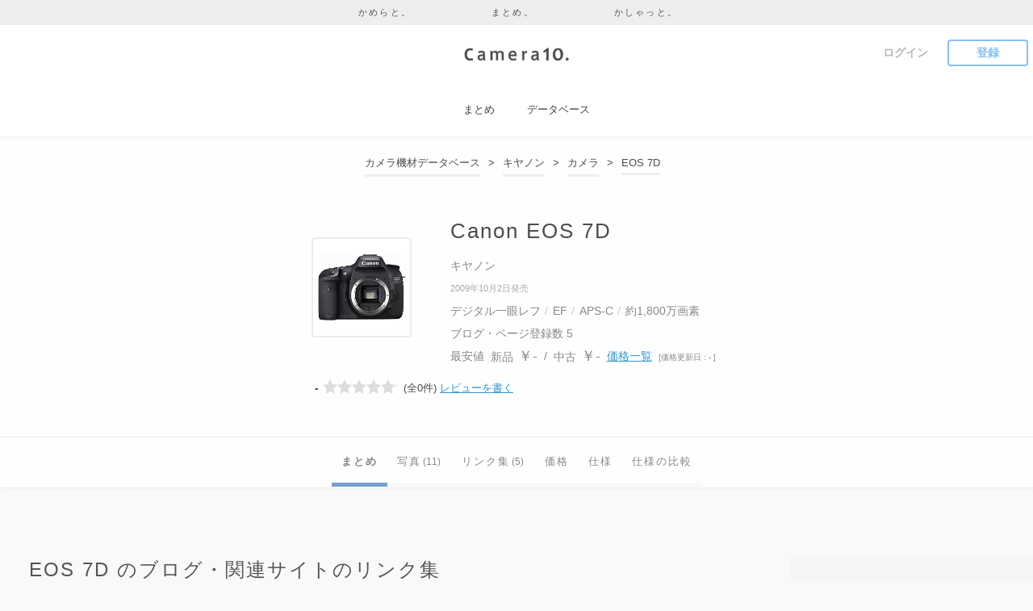

--- FILE ---
content_type: text/html; charset=UTF-8
request_url: https://camera10.me/eq/canon/camera/eos-7d/
body_size: 13592
content:
  <!doctype html>
<html>
<head prefix="og: http://ogp.me/ns# fb: http://ogp.me/ns/fb# article: http://ogp.me/ns/article#">
<meta charset="utf-8">

<title>Canon EOS 7D 写真、ブログ・機材情報、なんでもまとめ | かめらとデータベース  / かめらと。</title>

<meta property="og:url" content="https://camera10.me/eq/canon/camera/eos-7d/" />
<meta property="og:image" content="https://camera10.me/common/images/ogp_camera10_sns.jpg?190426" /> 
<meta property="og:site_name" content="かめらと。 - カメラ・写真が好きな人を応援するサイト" /> 
<meta property="og:type" content="article" />
<meta property="og:title" content="Canon EOS 7D 写真、ブログ・機材情報、なんでもまとめ | かめらとデータベース  / かめらと。" />
<meta property="og:description" content="" />

<meta property="fb:app_id" content="533129996896798" />

<meta name="twitter:site" content="@camera10me" />

<meta name="twitter:card" content="photo" />
<meta name="twitter:title" content="Canon EOS 7D 写真、ブログ・機材情報、なんでもまとめ | かめらとデータベース  / かめらと。" />
<meta name="twitter:description" content=" [ Canon EOS 7D 写真、ブログ・機材情報、なんでもまとめ | かめらとデータベース  / かめらと。 ] " />

<meta name="viewport" content="width=device-width, initial-scale=1, minimum-scale=1, maximum-scale=1">

<link rel="canonical" href="https://camera10.me/eq/canon/camera/eos-7d/" />


<link rel="shortcut icon" href="/favicon.ico" />
<!-- common_css -->
<link href="/common/css/reset.min.css" rel="stylesheet" type="text/css" />
<link href="/common/css/default.min.css?1620892584" rel="stylesheet" type="text/css" />
<link href="/common/css/sns.css?1610981497" rel="stylesheet" type="text/css" />
<link href="/common/css/sns_.css?1498124476" rel="stylesheet" type="text/css" />
<link href="/common/css/smart.css?1620892891" rel="stylesheet" type="text/css" />
<link href="/common/css/sns_smart.css?1610981565" rel="stylesheet" type="text/css" />
<link href="/common/css/sns_smart_.css?1620893551" rel="stylesheet" type="text/css" />

<!-- <link href='http://fonts.googleapis.com/css?family=Ubuntu:700' rel='stylesheet' type='text/css'> -->
<link rel="stylesheet" href="/common/icomoon/style.css">

<script type="text/javascript" src="//www.google.com/jsapi"></script>
<!--[if lt IE 9]>
<script src="//ajax.googleapis.com/ajax/libs/jquery/1.9.1/jquery.min.js"></script>
<script src="http://ie7-js.googlecode.com/svn/version/2.1(beta4)/IE9.js"></script>
<script src="http://css3-mediaqueries-js.googlecode.com/svn/trunk/css3-mediaqueries.js"></script>
<![endif]-->
<!--[if gte IE 9]><!-->
<script src="//ajax.googleapis.com/ajax/libs/jquery/2.2.4/jquery.min.js"></script>
<!--<![endif]-->
<!--[if !IE]><!-->
<script src="/common/js/picturefill.min.js" async></script>
<!--<![endif]-->
<script src="/common/js/common.min.js"></script>

<!-- Global site tag (gtag.js) - Google Analytics -->
<script async src="https://www.googletagmanager.com/gtag/js?id=UA-20641558-19"></script>
<script>
  window.dataLayer = window.dataLayer || [];
  function gtag(){dataLayer.push(arguments);}
  gtag('js', new Date());

  gtag('config', 'UA-20641558-19');
</script>
<!-- end GA -->

<!-- Google tag (gtag.js) -->
<script async src="https://www.googletagmanager.com/gtag/js?id=G-DP9QQ04F78"></script>
<script>
  window.dataLayer = window.dataLayer || [];
  function gtag(){dataLayer.push(arguments);}
  gtag('js', new Date());

  gtag('config', 'G-DP9QQ04F78');
</script>
<script src="/common/js/scrollbooster-master/dist/scrollbooster.min.js"></script>
<script src="/common/js/Pinto-master/jquery.pinto.min.js"></script>

<script>
$(document).ready(function() {
	
	var endcount = 0;
	
	$('.photos').each(function(){
		endcount++;
	});
	
	var count = 1;
	
	pintpint();
	
	function pintpint(){
		
		var w = window.innerWidth ? window.innerWidth: $(window).width();
		
		$photo_post_wrap = $('.photo_post_inner'+count);
		
		//console.log('.photo_post_inner'+count);
		
		var itemWidth = parseInt($photo_post_wrap.attr('data-width')) * 0.98;
		var itemGapX = parseInt($photo_post_wrap.attr('data-gap'));
		var itemGapY = itemGapX * 1.4;
		
		if( $photo_post_wrap.attr('data-width') === undefined ){
			itemWidth = $photo_post_wrap.width();
		}
		if( $photo_post_wrap.attr('data-gap') === undefined ){
			
			if( w < 640 ){
				itemGapX = 36;
			}else{
				itemGapX = 72;
			}
			itemGapY = itemGapX;
		}
		
		$photo_post_wrap.imagesLoaded(function () {	
			
			count++;
			
			//$(this).removeClass('photoloaded');
			$photo_post_wrap.pinto({
				itemWidth:itemWidth,
				gapX:itemGapX,
				gapY:itemGapY,
			}).animate({ opacity: "1.0"}, {duration: 400, easing: 'swing' });
			
			if( count <= endcount ){
				pintpint();
			}else{
				
				/*
				$('#thumb img').each(function(){
					var imgWidth = $(this).attr('width');
					var imgHeight = $(this).attr('height');
					
					var current_imgWidth = $(this).width();
					
					//縦横の比率を計算
					var imaRatio = imgHeight / imgWidth;
					var reimgHeight = current_imgWidth * imaRatio;
					
					$(this).height(reimgHeight);
				});
				*/
				
				$('.photos').removeClass('photoloaded');
			}
		});
		
	}
	
	
	$(".pd_avatar img").error(function(){
	  $(this).attr({
		 "src":"/common/images/noprofile.png"
  });
	});
});
</script></head>

<body class="equipment eqhome photo listview ">


<div id="header_bar" class="nologin header_sns">
	<div id="header_wrapper">
		<div class="service-list">
			<div class="service-list_inner">
				<div><a href="/">かめらと。</a></div>
				<div class=""><a href="/matome/">まとめ。</a></div>
				<!-- <div class="now"><a href="/eq/">機材DB</a></div> -->
				<div><a href="/click/">かしゃっと。</a></div>
			</div>
		</div>

		<div id="header">

			<h1 id="title_logo"><a class="logo" href="/click/"><img src="/common/images/logo.svg?190630" width="130" alt="かしゃっと。" /></a></h1>

<div id="gn_menu_left" class="nologin" >
	
	
</div><div id="gn_menu">
	
	<div class="s_regist button"><a href="/regist/">登録</a></div><div class="s_login"><a href="/login/">ログイン</a></div>
	
	
</div>
</div>


<!--【PC用】-->
<nav class="nav-horizontal">
	<div id="header_nav_wrapper" class="mask">
		<ul class="clear">
			<!-- <li class="sns_b"><a href="/click/"><span>かしゃっと。</span></a></li> -->
			<li><a href="/matome/"><span>まとめ</span></a></li>
			<li><a href="/eq/"><span>データベース</span></a></li>
		</ul>
	</div>
</nav>




</div>
</div>
<div id="main_wrapper" >
<div class="eqih_wrap">
<div class="breadcrumb"><ol id="crumb" class="clear" itemscope itemtype="http://schema.org/BreadcrumbList"><li itemprop="itemListElement" itemscope itemtype="http://schema.org/ListItem"><a itemprop="item" href="/eq/"><span itemprop="name">カメラ機材データベース</span></a><meta itemprop="position" content="1" /></li><li>&gt;</li><li itemprop="itemListElement" itemscope itemtype="http://schema.org/ListItem"><a itemprop="item" href="/eq/canon/"><span itemprop="name">キヤノン</span></a><meta itemprop="position" content="2" /></li><li>&gt;</li><li itemprop="itemListElement" itemscope itemtype="http://schema.org/ListItem"><a itemprop="item" href="/eq/canon/camera/"><span itemprop="name">カメラ</span></a><meta itemprop="position" content="3" /></li><li>&gt;</li><li itemprop="itemListElement" itemscope itemtype="http://schema.org/ListItem"><a itemprop="item" href="/eq/canon/camera/eos-7d/"><span itemprop="name">EOS 7D</span></a><meta itemprop="position" content="4" /></li></ol></div><div class="eq_item_header_wrap"><div class="eq_item_img_wrap"><div class="eq_item_img"><img itemprop="image" src="/s/p/p/3/174f2cc2d97a5be615e30b2584a14492.jpg" alt="Canon EOS 7D 製品画像"></div></div><div class="photo_post_title"><h1 itemprop="name">Canon EOS 7D</h1><div class="eq_details"><div class="eq_details_maker">キヤノン</div><div class="eq_release">2009年10月2日発売</div><div class="eq_details_main"><span class="eq_camera_type">デジタル一眼レフ</span><span class="sepalate">/</span><span class="eq_mount">EF</span><span class="sepalate">/</span><span class="eq_sensor">APS-C</span><span class="sepalate">/</span><span class="eq_effective_pixels">約1,800万画素</span></div><div class="eq_blog_entres">ブログ・ページ登録数 5</div><div class="eq_price"><div class="eq_price_label">最安値</div><div><span class="kakaku_type">新品</span><span class="kakaku_price">￥-</span></div><div>/</div><div><span class="kakaku_type">中古</span><span class="kakaku_price">￥-</span></div> <div><a href="/eq/canon/camera/eos-7d/kakaku/" class="innerlink">価格一覧</a></div> <div><span class="kakaku_update"> [価格更新日 : - ]</span></div></div><div class="eq_info_links"></div></div></div><div class="eq_post_title_other"><div class="prev_list_in_score">
			<div class="pst_score">-</div>
			<div class="pst_rate rate0"><div class="rating"><div class="rating-front"></div><div class="rating-back"></div></div></div>
			<div class="pst_score_right">
				<span class="prev_rev_count">(全0件)</span>
				<span class="pst_rav_new_link"><a href="/review/new/?eid=3658095573&cat=camera">レビューを書く</a></span>
			</div>
		</div></div></div><nav><div class="profile_navi">
			<ul class="tab">
				<li class="on"><a href="/eq/canon/camera/eos-7d/">まとめ</a></li>
				<li class=""><a href="/eq/canon/camera/eos-7d/photos/">写真<span>(11)</span></a></li>
				<li class=""><a href="/eq/canon/camera/eos-7d/matome/">リンク集<span>(5)</span></a></li>
				<li class=""><a href="/eq/canon/camera/eos-7d/kakaku/">価格</a></li>
				
				<li class=""><a href="/eq/canon/camera/eos-7d/spec/">仕様</a></li>
				<li class=""><a href="/eq/canon/camera/eos-7d/spec/compare/">仕様の比較</a></li>
			</ul>
		</div></nav>


</div>

	<div id="main" class="column2">

		<div id="sidecolumn_wrapper" class="w340px">
			
	<div class="ad_3551371440 ad_side_top" style="text-align:center;">
		<ins class="adsbygoogle"
			style="display:block"
			data-ad-client="ca-pub-3519827161838972"
			data-ad-slot="5721462672"
			data-ad-format="auto"
			data-full-width-responsive="true"></ins>
		<script>
			(adsbygoogle = window.adsbygoogle || []).push({});
		</script>
	</div>
				<div id="sidecolumn_inner">
				<div class="sn_wrap">
					<div class="sn_wrap_inner">
						<div class="sn_wrap_items">
							<h4 class="sn_title">EOS 7D</h4>
							<div class="sn_body">
								
								<div class="sn_item">
				<h5>関連サイト・ブログ</h5>
				<ul>
					<li><a href="#eq_h2" class="innerlink">EOS 7D のブログ・関連サイトのリンク集</a></li><li><a href="#eq_h2_1" class="innerlink">サイト・ブログの新着情報</a></li>
				</ul>
			</div>
								<div class="sn_item">
				<h5>仕様</h5>
				<ul>
					<li><a href="#eq_h3" class="innerlink">仕様・スペック・比較</a></li>
				</ul>
			</div>
								
								<div class="sn_item">
				<h5>価格一覧</h5>
				<ul>
					<li><a href="#eq_h3_2" class="innerlink">新品・中古品の参考価格</a></li><li><a href="#eqk_h4_kakaku_list" class="innerlink">新しく登録された新品・中古品価格一覧</a></li>
				</ul>
			</div>
								
								
								
								
								
								
								<div class="sn_item sn_eq_comparelist_item">
				<div class="sn_eq_comparelist">
					
			<div class="eqRegist eqItem" style="">
				<div class="sub_title_wrap" id="eq_h4_compare"><span class="t_title">機材を選択・追加して仕様を比較する</span></div>
				<div class="eqWrap eqRegistCamera clear" data-category="Camera">
					<div class="eqWrapInner">
						<div class="useredit_eqRegist">
							<form id="useredit_eqRegistCamera" method="post" target="getJsonText" data-flg="true">
								<div class="form_wrap">
									<table>
										<tbody><tr>
											<td>
												<label>種別</label>
												<select name="eq_category" id="eq_category" data-type="eq_category" data-cat="">
													<option value="">-</option>
				<option value="デジタル一眼レフ">デジタル一眼レフ</option>
				<option value="ミラーレス">ミラーレス一眼</option>
												</select>
											</td>
										</tr>
										<tr>
											<td>
												<label>メーカー</label>
												<select name="eq_maker" id="eq_maker" data-type="eq_maker" data-cat="" disabled="disabled">
													<option value="">-</option>
												</select>
												<span class="loadingMaker"></span>
											</td>
										</tr>
										<tr>
											<td>
												<label>モデル</label>
												<select name="equipment_id" id="equipment_id" data-type="equipment_id" data-cat="" disabled="disabled">
													<option value="">-</option>
												</select>
												<span class="loadingModel"></span>
											</td>
										</tr>
										<tr>
											<td>
												<input class="add_compare" type="button" value="比較する">
											</td>
										</tr>
									</tbody></table>
								</div>
							</form>
						</div>
					</div>
				</div>
				<script>
					var compare_ids = ["3658095573"];
					var compare_category = "camera";
				</script>
				</div>
				
				</div>
			</div>
								
							</div>
						</div>
						<div class="sn_wrap_items"><div class="sn_body"><div class="member_solicitation"><div class="acount_others acount_sepalate"><p><a class="logo" href="/click/"><img src="/common/images/logo_click.svg?180318" width="130" alt="かめらと。" /></a></p><ul><li><div class="button"><a href="/regist/" style="font-weight:bold;">新規会員登録はこちら</a></div></li></ul></div></div></div></div>
						<div class="jssocials_wrap" class="hidden"><div id="shareRoundIcons" class="shareRoundIcons" shere-href="https://camera10.me/eq/canon/camera/eos-7d/" shere-text="Canon EOS 7D 写真、ブログ・機材情報、なんでもまとめ | かめらとデータベース  / かめらと。"></div></div>
						
						<div id="footer_pagetop"><a href="#header_bar" class="innerlink">▲ページのトップへ</a></div>
					</div>
				</div>
				

	<!-- <li><a href="#1">製品情報</a></li>
										<li><a href="#2">仕様</a></li>
										<li><a href="#3">サイズ・重さ</a></li>
										<li><a href="#4">記録フォーマット</a></li> -->			</div>
		</div>

		<div id="main_column" class="w100 m340px">
		
					
<div class="eq_item item_list eq_item_site"><div class="title_wrap"><h2 id="eq_h2" class="t_title">EOS 7D のブログ・関連サイトのリンク集</h2><span class="blog_update"> [更新日 : <span itemprop="dateModified" content="2020-4-14">2020年4月14日</span>]</span></div><div class="eq_item_site_wrap col0"></div><div class="sw_wrap"><div class="sw_eq"><ul><li><div class="btn sw_pos on" data="b1" data-name="eqbl"><span>サイト・ブログの新着情報</span></div></li><li><div class="btn sw_pos off" data="b6" data-name="eqbl"><span>撮影記</span></div></li><li><div class="btn sw_pos off" data="b2" data-name="eqbl"><span>作例</span></div></li><li><div class="btn sw_pos off" data="b4" data-name="eqbl"><span>その他ブログ・関連ページ</span></div></li></ul></div><div class="spec_wrap sw_eq_wrap sw_eq_wrap_eqbl"><div class="eq_detail_wrap on" data="b1" data-name="eqbl"><div class="eq_line"><div class="sub_title_wrap"><span class="t_title" id="eq_h2_1">サイト・ブログの新着情報</span></div><div class="eq_item_site_discription">「Canon EOS 7D」関連のサイトやブログ、ニュース、Youtubeのリンク集です。</div><div class="eq_items eq_items_camera col4"><div class="eq_item eq_items_camera "><div class="eq_item_inner"><a href="https://camelife2019.exblog.jp/28938559/"><div class="embed-header"><span style="background: url(https://www.google.com/s2/favicons?domain=https://camelife2019.exblog.jp/) 0% 50% no-repeat;" target="_blank" class="embed-url ex_link">山とカメラと私</span></div><div class="eq_image"><img class="preload lazyload" data-srcset="/s/p/b/872140382/da21842c0196b0908cb80f40b33ef795.jpg 1x,/s/p/b/872140382/da21842c0196b0908cb80f40b33ef795.jpg 2x" src="/p/d/d.png?size=350x232" width="350" alt="紀三井寺(和歌山)"><noscript><img src="/s/p/b/872140382/da21842c0196b0908cb80f40b33ef795.jpg" width="350"></noscript></div><div class="matome_details_wrap"><div class="eq_item_title">紀三井寺(和歌山)</div><div class="eq_details"><div class="eq_release">2020年4月14日</div></div><div class="embed-footer"><span class="embed-url ex_link"><i class="fa icon-external-link"></i>camelife2019.exblog.jp/28938559/</span></div></div></a><div class="eq_item_tags eq_item_items"><div class="eq_item_tags_inner"><span class="tag_common tag_photo">撮影記</span></div></div></div></div><div class="eq_item eq_items_camera "><div class="eq_item_inner"><a href="https://www.yuseiphotos.work/entry/20200101lenstest"><div class="embed-header"><span style="background: url(https://www.google.com/s2/favicons?domain=https://www.yuseiphotos.work/) 0% 50% no-repeat;" target="_blank" class="embed-url ex_link">変なカメラ好きの写真徒然日記</span></div><div class="eq_image"><img class="preload lazyload" data-srcset="/s/p/b/3501701045/ff49a141d042f0d13657f55f880cb475.jpg 1x,/s/p/b/3501701045/ff49a141d042f0d13657f55f880cb475.jpg 2x" src="/p/d/d.png?size=350x232" width="350" alt="2020/01/01 レンズテスト"><noscript><img src="/s/p/b/3501701045/ff49a141d042f0d13657f55f880cb475.jpg" width="350"></noscript></div><div class="matome_details_wrap"><div class="eq_item_title">2020/01/01 レンズテスト</div><div class="eq_details"><div class="eq_release">2020年1月3日</div></div><div class="embed-footer"><span class="embed-url ex_link"><i class="fa icon-external-link"></i>www.yuseiphotos.work/entry/20200101lenstest</span></div></div></a><div class="eq_item_tags eq_item_items"><div class="eq_item_tags_inner"><span class="tag_common ">機材</span></div></div></div></div><div class="eq_item eq_items_camera "><div class="eq_item_inner"><a href="https://kzking1963.exblog.jp/28705752/"><div class="embed-header"><span style="background: url(https://www.google.com/s2/favicons?domain=https://kzking1963.exblog.jp/) 0% 50% no-repeat;" target="_blank" class="embed-url ex_link">kzking1963 Digital Photo Diary</span></div><div class="eq_image"><img class="preload lazyload" data-srcset="/s/p/b/222293462/9caf4f8ec8e434b8e1cb4837055e1647.jpg 1x,/s/p/b/222293462/9caf4f8ec8e434b8e1cb4837055e1647.jpg 2x" src="/p/d/d.png?size=350x232" width="350" alt="田植えの季節に思いを馳せながら"><noscript><img src="/s/p/b/222293462/9caf4f8ec8e434b8e1cb4837055e1647.jpg" width="350"></noscript></div><div class="matome_details_wrap"><div class="eq_item_title">田植えの季節に思いを馳せながら</div><div class="eq_details"><div class="eq_release">2019年11月18日</div></div><div class="embed-footer"><span class="embed-url ex_link"><i class="fa icon-external-link"></i>kzking1963.exblog.jp/28705752/</span></div></div></a><div class="eq_item_tags eq_item_items"><div class="eq_item_tags_inner"><span class="tag_common tag_photo">撮影記</span></div></div></div></div><div class="eq_item eq_items_camera "><div class="eq_item_inner"><a href="https://www.flickr.com/groups/eos7d/pool/"><div class="embed-header"><span style="background: url(https://www.google.com/s2/favicons?domain=https://www.flickr.com/) 0% 50% no-repeat;" target="_blank" class="embed-url ex_link">Flickr</span></div><div class="eq_image"><img class="preload lazyload" data-srcset="/s/p/b/559996099/0ecfbfa20d974aabd8f33e0dfe5c32d1.jpg 1x,/s/p/b/559996099/0ecfbfa20d974aabd8f33e0dfe5c32d1.jpg 2x" src="/p/d/d.png?size=350x232" width="350" alt="Canon EOS 7D | Flickr"><noscript><img src="/s/p/b/559996099/0ecfbfa20d974aabd8f33e0dfe5c32d1.jpg" width="350"></noscript></div><div class="matome_details_wrap"><div class="eq_item_title">Canon EOS 7D | Flickr</div><div class="eq_details"><div class="eq_release">2019年6月11日</div></div><div class="embed-footer"><span class="embed-url ex_link"><i class="fa icon-external-link"></i>www.flickr.com/groups/eos7d/pool/</span></div></div></a><div class="eq_item_tags eq_item_items"><div class="eq_item_tags_inner"><span class="tag_common ">作例</span></div></div></div></div><div class="eq_item eq_items_camera "><div class="eq_item_inner"><a href="https://photohito.com/camera/brands/canon/model/canon-eos-7d/"><div class="embed-header"><span style="background: url(https://www.google.com/s2/favicons?domain=https://photohito.com/) 0% 50% no-repeat;" target="_blank" class="embed-url ex_link">PHOTOHITO</span></div><div class="eq_image"><img class="preload lazyload" data-srcset="/s/p/b/1863653770/682f58bcf8863fbe654d37c9924b0397.jpg 1x,/s/p/b/1863653770/682f58bcf8863fbe654d37c9924b0397.jpg 2x" src="/p/d/d.png?size=350x232" width="350" alt="Canon EOS 7D で撮影 - PHOTOHITO"><noscript><img src="/s/p/b/1863653770/682f58bcf8863fbe654d37c9924b0397.jpg" width="350"></noscript></div><div class="matome_details_wrap"><div class="eq_item_title">Canon EOS 7D で撮影 - PHOTOHITO</div><div class="eq_details"><div class="eq_release">2019年6月11日</div></div><div class="embed-footer"><span class="embed-url ex_link"><i class="fa icon-external-link"></i>photohito.com/camera/brands/canon/model/canon-eos-7d/</span></div></div></a><div class="eq_item_tags eq_item_items"><div class="eq_item_tags_inner"><span class="tag_common ">作例</span></div></div></div></div></div></div></div><div class="eq_detail_wrap off" data="b6" data-name="eqbl"><div class="eq_line"><div class="sub_title_wrap"><span class="t_title" id="eq_h2_4">撮影記</span></div><div class="eq_item_site_discription">「Canon EOS 7D」の撮影記です。日常の写真や旅行など、普段使用されているシーンの記事をまとめてさせていただいています。</div><div class="eq_items eq_items_camera col4"><div class="eq_item eq_items_camera "><div class="eq_item_inner"><a href="https://camelife2019.exblog.jp/28938559/"><div class="embed-header"><span style="background: url(https://www.google.com/s2/favicons?domain=https://camelife2019.exblog.jp/) 0% 50% no-repeat;" target="_blank" class="embed-url ex_link">山とカメラと私</span></div><div class="eq_image"><img class="preload lazyload" data-srcset="/s/p/b/872140382/da21842c0196b0908cb80f40b33ef795.jpg 1x,/s/p/b/872140382/da21842c0196b0908cb80f40b33ef795.jpg 2x" src="/p/d/d.png?size=350x232" width="350" alt="紀三井寺(和歌山)"><noscript><img src="/s/p/b/872140382/da21842c0196b0908cb80f40b33ef795.jpg" width="350"></noscript></div><div class="matome_details_wrap"><div class="eq_item_title">紀三井寺(和歌山)</div><div class="eq_details"><div class="eq_release">2020年4月14日</div></div><div class="embed-footer"><span class="embed-url ex_link"><i class="fa icon-external-link"></i>camelife2019.exblog.jp/28938559/</span></div></div></a><div class="eq_item_tags eq_item_items"><div class="eq_item_tags_inner"><span class="tag_common tag_photo">撮影記</span></div></div></div></div><div class="eq_item eq_items_camera "><div class="eq_item_inner"><a href="https://kzking1963.exblog.jp/28705752/"><div class="embed-header"><span style="background: url(https://www.google.com/s2/favicons?domain=https://kzking1963.exblog.jp/) 0% 50% no-repeat;" target="_blank" class="embed-url ex_link">kzking1963 Digital Photo Diary</span></div><div class="eq_image"><img class="preload lazyload" data-srcset="/s/p/b/222293462/9caf4f8ec8e434b8e1cb4837055e1647.jpg 1x,/s/p/b/222293462/9caf4f8ec8e434b8e1cb4837055e1647.jpg 2x" src="/p/d/d.png?size=350x232" width="350" alt="田植えの季節に思いを馳せながら"><noscript><img src="/s/p/b/222293462/9caf4f8ec8e434b8e1cb4837055e1647.jpg" width="350"></noscript></div><div class="matome_details_wrap"><div class="eq_item_title">田植えの季節に思いを馳せながら</div><div class="eq_details"><div class="eq_release">2019年11月18日</div></div><div class="embed-footer"><span class="embed-url ex_link"><i class="fa icon-external-link"></i>kzking1963.exblog.jp/28705752/</span></div></div></a><div class="eq_item_tags eq_item_items"><div class="eq_item_tags_inner"><span class="tag_common tag_photo">撮影記</span></div></div></div></div></div></div></div><div class="eq_detail_wrap off" data="b2" data-name="eqbl"><div class="eq_line"><div class="sub_title_wrap"><span class="t_title" id="eq_h2_3">写真の作例・参考</span></div><div class="eq_item_site_discription">「Canon EOS 7D」を使ったとっても参考になる作例サイト、投稿サイト、ブログのカテゴリなどへのリンク集です。</div><div class="eq_items eq_items_camera col4"><div class="eq_item eq_items_camera "><div class="eq_item_inner"><a href="https://www.flickr.com/groups/eos7d/pool/"><div class="embed-header"><span style="background: url(https://www.google.com/s2/favicons?domain=https://www.flickr.com/) 0% 50% no-repeat;" target="_blank" class="embed-url ex_link">Flickr</span></div><div class="eq_image"><img class="preload lazyload" data-srcset="/s/p/b/559996099/0ecfbfa20d974aabd8f33e0dfe5c32d1.jpg 1x,/s/p/b/559996099/0ecfbfa20d974aabd8f33e0dfe5c32d1.jpg 2x" src="/p/d/d.png?size=350x232" width="350" alt="Canon EOS 7D | Flickr"><noscript><img src="/s/p/b/559996099/0ecfbfa20d974aabd8f33e0dfe5c32d1.jpg" width="350"></noscript></div><div class="matome_details_wrap"><div class="eq_item_title">Canon EOS 7D | Flickr</div><div class="eq_details"><div class="eq_release">2019年6月11日</div></div><div class="embed-footer"><span class="embed-url ex_link"><i class="fa icon-external-link"></i>www.flickr.com/groups/eos7d/pool/</span></div></div></a><div class="eq_item_tags eq_item_items"><div class="eq_item_tags_inner"><span class="tag_common ">作例</span></div></div></div></div><div class="eq_item eq_items_camera "><div class="eq_item_inner"><a href="https://photohito.com/camera/brands/canon/model/canon-eos-7d/"><div class="embed-header"><span style="background: url(https://www.google.com/s2/favicons?domain=https://photohito.com/) 0% 50% no-repeat;" target="_blank" class="embed-url ex_link">PHOTOHITO</span></div><div class="eq_image"><img class="preload lazyload" data-srcset="/s/p/b/1863653770/682f58bcf8863fbe654d37c9924b0397.jpg 1x,/s/p/b/1863653770/682f58bcf8863fbe654d37c9924b0397.jpg 2x" src="/p/d/d.png?size=350x232" width="350" alt="Canon EOS 7D で撮影 - PHOTOHITO"><noscript><img src="/s/p/b/1863653770/682f58bcf8863fbe654d37c9924b0397.jpg" width="350"></noscript></div><div class="matome_details_wrap"><div class="eq_item_title">Canon EOS 7D で撮影 - PHOTOHITO</div><div class="eq_details"><div class="eq_release">2019年6月11日</div></div><div class="embed-footer"><span class="embed-url ex_link"><i class="fa icon-external-link"></i>photohito.com/camera/brands/canon/model/canon-eos-7d/</span></div></div></a><div class="eq_item_tags eq_item_items"><div class="eq_item_tags_inner"><span class="tag_common ">作例</span></div></div></div></div></div></div></div><div class="eq_detail_wrap off" data="b4" data-name="eqbl"><div class="eq_line"><div class="sub_title_wrap"><span class="t_title" id="eq_h2_5">その他ブログ・関連ページ</span></div><div class="eq_item_site_discription">「Canon EOS 7D」関連のブログ記事、サイトのリンク集です。専門サイトや個人ブログを中心にまとめさせていただいています。<br>ためになる記事や印象に残った記事、撮影日記や機材紹介、機材レビューなどなどその機材を調べるときに便利なまとめを目指します。</div><div class="eq_items eq_items_camera col4"><div class="eq_item eq_items_camera "><div class="eq_item_inner"><a href="https://camelife2019.exblog.jp/28938559/"><div class="embed-header"><span style="background: url(https://www.google.com/s2/favicons?domain=https://camelife2019.exblog.jp/) 0% 50% no-repeat;" target="_blank" class="embed-url ex_link">山とカメラと私</span></div><div class="eq_image"><img class="preload lazyload" data-srcset="/s/p/b/872140382/da21842c0196b0908cb80f40b33ef795.jpg 1x,/s/p/b/872140382/da21842c0196b0908cb80f40b33ef795.jpg 2x" src="/p/d/d.png?size=350x232" width="350" alt="紀三井寺(和歌山)"><noscript><img src="/s/p/b/872140382/da21842c0196b0908cb80f40b33ef795.jpg" width="350"></noscript></div><div class="matome_details_wrap"><div class="eq_item_title">紀三井寺(和歌山)</div><div class="eq_details"><div class="eq_release">2020年4月14日</div></div><div class="embed-footer"><span class="embed-url ex_link"><i class="fa icon-external-link"></i>camelife2019.exblog.jp/28938559/</span></div></div></a><div class="eq_item_tags eq_item_items"><div class="eq_item_tags_inner"><span class="tag_common tag_photo">撮影記</span></div></div></div></div><div class="eq_item eq_items_camera "><div class="eq_item_inner"><a href="https://www.yuseiphotos.work/entry/20200101lenstest"><div class="embed-header"><span style="background: url(https://www.google.com/s2/favicons?domain=https://www.yuseiphotos.work/) 0% 50% no-repeat;" target="_blank" class="embed-url ex_link">変なカメラ好きの写真徒然日記</span></div><div class="eq_image"><img class="preload lazyload" data-srcset="/s/p/b/3501701045/ff49a141d042f0d13657f55f880cb475.jpg 1x,/s/p/b/3501701045/ff49a141d042f0d13657f55f880cb475.jpg 2x" src="/p/d/d.png?size=350x232" width="350" alt="2020/01/01 レンズテスト"><noscript><img src="/s/p/b/3501701045/ff49a141d042f0d13657f55f880cb475.jpg" width="350"></noscript></div><div class="matome_details_wrap"><div class="eq_item_title">2020/01/01 レンズテスト</div><div class="eq_details"><div class="eq_release">2020年1月3日</div></div><div class="embed-footer"><span class="embed-url ex_link"><i class="fa icon-external-link"></i>www.yuseiphotos.work/entry/20200101lenstest</span></div></div></a><div class="eq_item_tags eq_item_items"><div class="eq_item_tags_inner"><span class="tag_common ">機材</span></div></div></div></div><div class="eq_item eq_items_camera "><div class="eq_item_inner"><a href="https://kzking1963.exblog.jp/28705752/"><div class="embed-header"><span style="background: url(https://www.google.com/s2/favicons?domain=https://kzking1963.exblog.jp/) 0% 50% no-repeat;" target="_blank" class="embed-url ex_link">kzking1963 Digital Photo Diary</span></div><div class="eq_image"><img class="preload lazyload" data-srcset="/s/p/b/222293462/9caf4f8ec8e434b8e1cb4837055e1647.jpg 1x,/s/p/b/222293462/9caf4f8ec8e434b8e1cb4837055e1647.jpg 2x" src="/p/d/d.png?size=350x232" width="350" alt="田植えの季節に思いを馳せながら"><noscript><img src="/s/p/b/222293462/9caf4f8ec8e434b8e1cb4837055e1647.jpg" width="350"></noscript></div><div class="matome_details_wrap"><div class="eq_item_title">田植えの季節に思いを馳せながら</div><div class="eq_details"><div class="eq_release">2019年11月18日</div></div><div class="embed-footer"><span class="embed-url ex_link"><i class="fa icon-external-link"></i>kzking1963.exblog.jp/28705752/</span></div></div></a><div class="eq_item_tags eq_item_items"><div class="eq_item_tags_inner"><span class="tag_common tag_photo">撮影記</span></div></div></div></div><div class="eq_item eq_items_camera "><div class="eq_item_inner"><a href="https://www.flickr.com/groups/eos7d/pool/"><div class="embed-header"><span style="background: url(https://www.google.com/s2/favicons?domain=https://www.flickr.com/) 0% 50% no-repeat;" target="_blank" class="embed-url ex_link">Flickr</span></div><div class="eq_image"><img class="preload lazyload" data-srcset="/s/p/b/559996099/0ecfbfa20d974aabd8f33e0dfe5c32d1.jpg 1x,/s/p/b/559996099/0ecfbfa20d974aabd8f33e0dfe5c32d1.jpg 2x" src="/p/d/d.png?size=350x232" width="350" alt="Canon EOS 7D | Flickr"><noscript><img src="/s/p/b/559996099/0ecfbfa20d974aabd8f33e0dfe5c32d1.jpg" width="350"></noscript></div><div class="matome_details_wrap"><div class="eq_item_title">Canon EOS 7D | Flickr</div><div class="eq_details"><div class="eq_release">2019年6月11日</div></div><div class="embed-footer"><span class="embed-url ex_link"><i class="fa icon-external-link"></i>www.flickr.com/groups/eos7d/pool/</span></div></div></a><div class="eq_item_tags eq_item_items"><div class="eq_item_tags_inner"><span class="tag_common ">作例</span></div></div></div></div><div class="eq_item eq_items_camera "><div class="eq_item_inner"><a href="https://photohito.com/camera/brands/canon/model/canon-eos-7d/"><div class="embed-header"><span style="background: url(https://www.google.com/s2/favicons?domain=https://photohito.com/) 0% 50% no-repeat;" target="_blank" class="embed-url ex_link">PHOTOHITO</span></div><div class="eq_image"><img class="preload lazyload" data-srcset="/s/p/b/1863653770/682f58bcf8863fbe654d37c9924b0397.jpg 1x,/s/p/b/1863653770/682f58bcf8863fbe654d37c9924b0397.jpg 2x" src="/p/d/d.png?size=350x232" width="350" alt="Canon EOS 7D で撮影 - PHOTOHITO"><noscript><img src="/s/p/b/1863653770/682f58bcf8863fbe654d37c9924b0397.jpg" width="350"></noscript></div><div class="matome_details_wrap"><div class="eq_item_title">Canon EOS 7D で撮影 - PHOTOHITO</div><div class="eq_details"><div class="eq_release">2019年6月11日</div></div><div class="embed-footer"><span class="embed-url ex_link"><i class="fa icon-external-link"></i>photohito.com/camera/brands/canon/model/canon-eos-7d/</span></div></div></a><div class="eq_item_tags eq_item_items"><div class="eq_item_tags_inner"><span class="tag_common ">作例</span></div></div></div></div></div></div></div></div></div></div><div class="ad_matome_more">
		<div class="ad_matome_more_inner">
			<div class="ad_5915136232">
				<!--【PC】-->
				<ins class="adsbygoogle"
					style="display:block"
					data-ad-client="ca-pub-3519827161838972"
					data-ad-slot="8506820103"
					data-ad-format="auto"
					data-full-width-responsive="true"></ins>
				<script>
					(adsbygoogle = window.adsbygoogle || []).push({});
				</script>
			</div>

		</div>
</div><div class="equipment"><div class="title_wrap"><h2 id="eq_h3" class="t_title">仕様・スペック、仕様の比較</h2></div><div class="sw_wrap_p"><div class="sw_eq_p">
													<ul>
														<li><div class="btn sw_pos_p on" data="sc1" data-name="eqsc"><span>仕様・スペック</span></div></li>
														<li><div class="btn sw_pos_p off" data="sc2" data-name="eqsc"><span>仕様の比較</span></div></li>
													</ul>
												</div><div class="spec_wrap sw_eq_wrap_p"><div class="eq_detail_wrap_p on" data="sc1" data-name="eqsc"><div class="spec_wrap spec_simple_wrap"><div class="eq_detail_wrap"><div class="tb_wrapper tb_layout_all"><div class="tb" style="margin: 0 0 -2px 0;border-bottom: 0;border-radius: 4px 4px 0 0;"><div class="tb_row eq_detail_row tb_header"><div class="tb_h">Canon EOS 7D</div></div></div></div><div class="tb_wrapper tb_layout_simple"><div class="tb"><div class="tb_row eq_detail_row 2"><div class="tb_cell eq_detail_title">種類</div><div class="tb_cell eq_detail_cell"><div class="eq_detail_cell_inner">デジタル一眼レフ</div></div></div><div class="tb_row eq_detail_row 3"><div class="tb_cell eq_detail_title">マウント</div><div class="tb_cell eq_detail_cell"><div class="eq_detail_cell_inner">デジタル一眼レフ</div></div></div><div class="tb_row eq_detail_row 4"><div class="tb_cell eq_detail_title">画素数/有効画素数</div><div class="tb_cell eq_detail_cell"><div class="eq_detail_cell_inner"><span>有効画素数</span> 1800万画素</div></div></div><div class="tb_row eq_detail_row 5"><div class="tb_cell eq_detail_title">撮像素子</div><div class="tb_cell eq_detail_cell"><div class="eq_detail_cell_inner">APS-C<br>22.3 x 14.9<br>CMOSセンサー<br></div></div></div><div class="tb_row eq_detail_row 6"><div class="tb_cell eq_detail_title">画像処理エンジン</div><div class="tb_cell eq_detail_cell"><div class="eq_detail_cell_inner">デュアル DIGIC 4</div></div></div><div class="tb_row eq_detail_row 7"><div class="tb_cell eq_detail_title">ローパスフィルターレス</div><div class="tb_cell eq_detail_cell"><div class="eq_detail_cell_inner">-</div></div></div><div class="tb_row eq_detail_row 8"><div class="tb_cell eq_detail_title">ISO感度</div><div class="tb_cell eq_detail_cell"><div class="eq_detail_cell_inner"><span class="bold ph1">[通常感度]</span>ISO 100 ～ 6400<br><hr><span class="bold ph1">[拡張感度]</span>ISO 12800</div></div></div><div class="tb_row eq_detail_row 9"><div class="tb_cell eq_detail_title">シャッタースピード</div><div class="tb_cell eq_detail_cell"><div class="eq_detail_cell_inner"><span class="bold ph1">[メカシャッター]</span>1/8000 ～ 30<br></div></div></div><div class="tb_row eq_detail_row 10"><div class="tb_cell eq_detail_title">連続撮影</div><div class="tb_cell eq_detail_cell"><div class="eq_detail_cell_inner">最高 8.0 コマ/秒</div></div></div><div class="tb_row eq_detail_row 12"><div class="tb_cell eq_detail_title">サイズ</div><div class="tb_cell eq_detail_cell"><div class="eq_detail_cell_inner">約148×110×73mm<br></div></div></div><div class="tb_row eq_detail_row 13"><div class="tb_cell eq_detail_title">重さ<br>（バッテリー、記録メディア含む）</div><div class="tb_cell eq_detail_cell"><div class="eq_detail_cell_inner">820g<br></div></div></div><div class="tb_row eq_detail_row 15"><div class="tb_cell eq_detail_title">記録メディア</div><div class="tb_cell eq_detail_cell"><div class="eq_detail_cell_inner">コンパクトフラッシュ</div></div></div><div class="tb_row eq_detail_row 17"><div class="tb_cell eq_detail_title">モニター形式</div><div class="tb_cell eq_detail_cell"><div class="eq_detail_cell_inner">TFT式カラー液晶モニター</div></div></div><div class="tb_row eq_detail_row 19"><div class="tb_cell eq_detail_title">ファインダー形式</div><div class="tb_cell eq_detail_cell"><div class="eq_detail_cell_inner">ペンタプリズム使用、アイレベル式</div></div></div></div></div></div></div><div class="nav singlebtn eqmorebtn clear"><a class="nav_button" href="./spec/">仕様・スペックの詳細をみる</a></div></div><div class="eq_detail_wrap_p off" data="sc2" data-name="eqsc"><div class="equipment compare"><div class="eq_compare_subinfo_wrap"><div class="eq_item_site_discription">新旧モデル、類似モデルなどの仕様の簡易的な比較表です。タブで比較表を切り替えることができます。さらに詳しい比較は下部のボタンから。</div></div><div class="sw_wrap"><div class="sw_eq"><ul><li><div class="btn sw_pos sw_pos_compare on" data="1" data-name="eq_compare">EOS 7D Mark II / EOS 7D</div></li><li><div class="btn sw_pos sw_pos_compare off" data="2" data-name="eq_compare">EOS 7D / EOS 60D / EOS 50D / EOS Kiss X4</div></li></ul></div><div class="spec_wrap spec_simple_wrap sw_eq_wrap"><div class="eq_detail_wrap on" data="1" data-name="eq_compare"><div class="tb_wrapper tb_layout_all a"><div class="tb"><div class="tb_row eq_detail_row tb_header"><div class="tb_h" id="eqs_1">製品情報</div><div class="tb_h"></div><div class="tb_h"></div></div><div class="tb_row eq_detail_row "><div class="tb_cell eq_detail_title"> </div><div class="tb_cell eq_detail_cell "><div class="eq_detail_cell_inner"><div class="eq_item_image"><a href="/eq/canon/camera/eos-7d-mark-ii/"><img src="/s/p/p/3/d15878b3221c9964d8d0615f45d0b8d5.jpg"></a></div></div></div><div class="tb_cell eq_detail_cell "><div class="eq_detail_cell_inner"><div class="eq_item_image"><a href="/eq/canon/camera/eos-7d/"><img src="/s/p/p/3/174f2cc2d97a5be615e30b2584a14492.jpg"></a></div></div></div></div><div class="tb_row eq_detail_row "><div class="tb_cell eq_detail_title">製品名</div><div class="tb_cell eq_detail_cell "><div class="eq_detail_cell_inner"><div class="eq_name"><a href="/eq/canon/camera/eos-7d-mark-ii/">EOS 7D Mark II</a></div></div></div><div class="tb_cell eq_detail_cell "><div class="eq_detail_cell_inner"><div class="eq_name"><a href="/eq/canon/camera/eos-7d/">EOS 7D</a></div></div></div></div><div class="tb_row eq_detail_row "><div class="tb_cell eq_detail_title">メーカー</div><div class="tb_cell eq_detail_cell "><div class="eq_detail_cell_inner">キヤノン</div></div><div class="tb_cell eq_detail_cell "><div class="eq_detail_cell_inner">キヤノン</div></div></div><div class="tb_row eq_detail_row "><div class="tb_cell eq_detail_title">発売日</div><div class="tb_cell eq_detail_cell "><div class="eq_detail_cell_inner">2014年10月30日発売</div></div><div class="tb_cell eq_detail_cell "><div class="eq_detail_cell_inner">2009年10月2日発売</div></div></div><div class="tb_row eq_detail_row "><div class="tb_cell eq_detail_title">価格</div><div class="tb_cell eq_detail_cell "><div class="eq_detail_cell_inner">-</div></div><div class="tb_cell eq_detail_cell "><div class="eq_detail_cell_inner">-</div></div></div><div class="tb_row eq_detail_row tb_header"><div class="tb_h" id="eqs_2">仕様</div><div class="tb_h"></div><div class="tb_h"></div></div><div class="tb_row eq_detail_row "><div class="tb_cell eq_detail_title">種類</div><div class="tb_cell eq_detail_cell "><div class="eq_detail_cell_inner">デジタル一眼レフ</div></div><div class="tb_cell eq_detail_cell "><div class="eq_detail_cell_inner">デジタル一眼レフ</div></div></div><div class="tb_row eq_detail_row "><div class="tb_cell eq_detail_title">マウント</div><div class="tb_cell eq_detail_cell "><div class="eq_detail_cell_inner">デジタル一眼レフ</div></div><div class="tb_cell eq_detail_cell "><div class="eq_detail_cell_inner">デジタル一眼レフ</div></div></div><div class="tb_row eq_detail_row "><div class="tb_cell eq_detail_title">画素数/有効画素数</div><div class="tb_cell eq_detail_cell compare_bg_red"><div class="eq_detail_cell_inner"><span>画素数</span> 2090万画素<br><span>有効画素数</span> 2020万画素</div></div><div class="tb_cell eq_detail_cell "><div class="eq_detail_cell_inner"><span>有効画素数</span> 1800万画素</div></div></div><div class="tb_row eq_detail_row "><div class="tb_cell eq_detail_title">撮像素子</div><div class="tb_cell eq_detail_cell "><div class="eq_detail_cell_inner">APS-C<br>22.4 x 15<br>CMOSセンサー<br></div></div><div class="tb_cell eq_detail_cell "><div class="eq_detail_cell_inner">APS-C<br>22.3 x 14.9<br>CMOSセンサー<br></div></div></div><div class="tb_row eq_detail_row "><div class="tb_cell eq_detail_title">画像処理エンジン</div><div class="tb_cell eq_detail_cell "><div class="eq_detail_cell_inner">デュアル DIGIC 6</div></div><div class="tb_cell eq_detail_cell "><div class="eq_detail_cell_inner">デュアル DIGIC 4</div></div></div><div class="tb_row eq_detail_row "><div class="tb_cell eq_detail_title">ローパスフィルターレス</div><div class="tb_cell eq_detail_cell "><div class="eq_detail_cell_inner">-</div></div><div class="tb_cell eq_detail_cell "><div class="eq_detail_cell_inner">-</div></div></div><div class="tb_row eq_detail_row "><div class="tb_cell eq_detail_title">ISO感度</div><div class="tb_cell eq_detail_cell "><div class="eq_detail_cell_inner"><span class="bold ph1">[通常感度]</span>ISO 100 ～ 16000<br><hr><span class="bold ph1">[拡張感度]</span>ISO 25600/51200</div></div><div class="tb_cell eq_detail_cell "><div class="eq_detail_cell_inner"><span class="bold ph1">[通常感度]</span>ISO 100 ～ 6400<br><hr><span class="bold ph1">[拡張感度]</span>ISO 12800</div></div></div><div class="tb_row eq_detail_row "><div class="tb_cell eq_detail_title">シャッタースピード</div><div class="tb_cell eq_detail_cell "><div class="eq_detail_cell_inner"><span class="bold ph1">[メカシャッター]</span>1/8000 ～ 30<br></div></div><div class="tb_cell eq_detail_cell "><div class="eq_detail_cell_inner"><span class="bold ph1">[メカシャッター]</span>1/8000 ～ 30<br></div></div></div><div class="tb_row eq_detail_row "><div class="tb_cell eq_detail_title">連続撮影</div><div class="tb_cell eq_detail_cell compare_bg_red"><div class="eq_detail_cell_inner">最高 10.0 コマ/秒<br>低速 3.0 コマ/秒</div></div><div class="tb_cell eq_detail_cell "><div class="eq_detail_cell_inner">最高 8.0 コマ/秒</div></div></div><div class="tb_row eq_detail_row tb_header"><div class="tb_h" id="eqs_3">大きさ・重さ</div><div class="tb_h"></div><div class="tb_h"></div></div><div class="tb_row eq_detail_row "><div class="tb_cell eq_detail_title">サイズ</div><div class="tb_cell eq_detail_cell "><div class="eq_detail_cell_inner">約148×112×78mm<br></div></div><div class="tb_cell eq_detail_cell compare_bg_red"><div class="eq_detail_cell_inner">約148×110×73mm<br></div></div></div><div class="tb_row eq_detail_row "><div class="tb_cell eq_detail_title">重さ<br>（バッテリー、記録メディア含む）</div><div class="tb_cell eq_detail_cell "><div class="eq_detail_cell_inner">820g<br>(910g)</div></div><div class="tb_cell eq_detail_cell "><div class="eq_detail_cell_inner">820g<br></div></div></div><div class="tb_row eq_detail_row tb_header"><div class="tb_h" id="eqs_4">モニター</div><div class="tb_h"></div><div class="tb_h"></div></div><div class="tb_row eq_detail_row "><div class="tb_cell eq_detail_title">モニター</div><div class="tb_cell eq_detail_cell compare_bg_red"><div class="eq_detail_cell_inner">3.00インチ<br>約104万ドット<br></div></div><div class="tb_cell eq_detail_cell "><div class="eq_detail_cell_inner">3.00インチ<br>約92万ドット<br></div></div></div><div class="tb_row eq_detail_row "><div class="tb_cell eq_detail_title">モニター形式</div><div class="tb_cell eq_detail_cell "><div class="eq_detail_cell_inner">TFT式カラー液晶モニター</div></div><div class="tb_cell eq_detail_cell "><div class="eq_detail_cell_inner">TFT式カラー液晶モニター</div></div></div><div class="tb_row eq_detail_row tb_header"><div class="tb_h" id="eqs_5">ファインダー</div><div class="tb_h"></div><div class="tb_h"></div></div><div class="tb_row eq_detail_row "><div class="tb_cell eq_detail_title">ファインダー形式</div><div class="tb_cell eq_detail_cell "><div class="eq_detail_cell_inner">ペンタプリズム使用、アイレベル式</div></div><div class="tb_cell eq_detail_cell "><div class="eq_detail_cell_inner">ペンタプリズム使用、アイレベル式</div></div></div></div></div><div class="nav singlebtn eqmorebtn clear"><a class="nav_button" href="/eq/canon/camera/eos-7d/spec/compare/1/">「EOS 7D Mark II / EOS 7D」の詳しい仕様の比較をみる</a></div></div><div class="eq_detail_wrap off" data="2" data-name="eq_compare"><div class="tb_wrapper tb_layout_all a"><div class="tb"><div class="tb_row eq_detail_row tb_header"><div class="tb_h" id="eqs_1">製品情報</div><div class="tb_h"></div><div class="tb_h"></div><div class="tb_h"></div><div class="tb_h"></div></div><div class="tb_row eq_detail_row "><div class="tb_cell eq_detail_title"> </div><div class="tb_cell eq_detail_cell "><div class="eq_detail_cell_inner"><div class="eq_item_image"><a href="/eq/canon/camera/eos-7d/"><img src="/s/p/p/3/174f2cc2d97a5be615e30b2584a14492.jpg"></a></div></div></div><div class="tb_cell eq_detail_cell "><div class="eq_detail_cell_inner"><div class="eq_item_image"><a href="/eq/canon/camera/eos-60d/"><img src="/s/p/p/3/2e27c2b23d6035a3b767d410b038915f.jpg"></a></div></div></div><div class="tb_cell eq_detail_cell "><div class="eq_detail_cell_inner"><div class="eq_item_image"><a href="/eq/canon/camera/eos-50d/"><img src="/s/p/p/3/f6f3ca62f04fbc00b82e73632d018ced.jpg"></a></div></div></div><div class="tb_cell eq_detail_cell "><div class="eq_detail_cell_inner"><div class="eq_item_image"><a href="/eq/canon/camera//"><img src="/s/p/p/3/e83332a8d54a2ffe81aac2cb79a36be1.jpg"></a></div></div></div></div><div class="tb_row eq_detail_row "><div class="tb_cell eq_detail_title">製品名</div><div class="tb_cell eq_detail_cell "><div class="eq_detail_cell_inner"><div class="eq_name"><a href="/eq/canon/camera/eos-7d/">EOS 7D</a></div></div></div><div class="tb_cell eq_detail_cell "><div class="eq_detail_cell_inner"><div class="eq_name"><a href="/eq/canon/camera/eos-60d/">EOS 60D</a></div></div></div><div class="tb_cell eq_detail_cell "><div class="eq_detail_cell_inner"><div class="eq_name"><a href="/eq/canon/camera/eos-50d/">EOS 50D</a></div></div></div><div class="tb_cell eq_detail_cell "><div class="eq_detail_cell_inner"><div class="eq_name"><a href="/eq/canon/camera//">EOS Kiss X4</a></div></div></div></div><div class="tb_row eq_detail_row "><div class="tb_cell eq_detail_title">メーカー</div><div class="tb_cell eq_detail_cell "><div class="eq_detail_cell_inner">キヤノン</div></div><div class="tb_cell eq_detail_cell "><div class="eq_detail_cell_inner">キヤノン</div></div><div class="tb_cell eq_detail_cell "><div class="eq_detail_cell_inner">キヤノン</div></div><div class="tb_cell eq_detail_cell "><div class="eq_detail_cell_inner">キヤノン</div></div></div><div class="tb_row eq_detail_row "><div class="tb_cell eq_detail_title">発売日</div><div class="tb_cell eq_detail_cell "><div class="eq_detail_cell_inner">2009年10月2日発売</div></div><div class="tb_cell eq_detail_cell "><div class="eq_detail_cell_inner">2010年9月18日発売</div></div><div class="tb_cell eq_detail_cell "><div class="eq_detail_cell_inner">2008年9月発売</div></div><div class="tb_cell eq_detail_cell "><div class="eq_detail_cell_inner">2010年2月26日発売</div></div></div><div class="tb_row eq_detail_row "><div class="tb_cell eq_detail_title">価格</div><div class="tb_cell eq_detail_cell "><div class="eq_detail_cell_inner">-</div></div><div class="tb_cell eq_detail_cell "><div class="eq_detail_cell_inner">-</div></div><div class="tb_cell eq_detail_cell "><div class="eq_detail_cell_inner">-</div></div><div class="tb_cell eq_detail_cell "><div class="eq_detail_cell_inner">-</div></div></div><div class="tb_row eq_detail_row tb_header"><div class="tb_h" id="eqs_2">仕様</div><div class="tb_h"></div><div class="tb_h"></div><div class="tb_h"></div><div class="tb_h"></div></div><div class="tb_row eq_detail_row "><div class="tb_cell eq_detail_title">種類</div><div class="tb_cell eq_detail_cell "><div class="eq_detail_cell_inner">デジタル一眼レフ</div></div><div class="tb_cell eq_detail_cell "><div class="eq_detail_cell_inner">デジタル一眼レフ</div></div><div class="tb_cell eq_detail_cell "><div class="eq_detail_cell_inner">デジタル一眼レフ</div></div><div class="tb_cell eq_detail_cell "><div class="eq_detail_cell_inner">デジタル一眼レフ</div></div></div><div class="tb_row eq_detail_row "><div class="tb_cell eq_detail_title">マウント</div><div class="tb_cell eq_detail_cell "><div class="eq_detail_cell_inner">デジタル一眼レフ</div></div><div class="tb_cell eq_detail_cell "><div class="eq_detail_cell_inner">デジタル一眼レフ</div></div><div class="tb_cell eq_detail_cell "><div class="eq_detail_cell_inner">デジタル一眼レフ</div></div><div class="tb_cell eq_detail_cell "><div class="eq_detail_cell_inner">デジタル一眼レフ</div></div></div><div class="tb_row eq_detail_row "><div class="tb_cell eq_detail_title">画素数/有効画素数</div><div class="tb_cell eq_detail_cell compare_bg_red"><div class="eq_detail_cell_inner"><span>有効画素数</span> 1800万画素</div></div><div class="tb_cell eq_detail_cell compare_bg_red"><div class="eq_detail_cell_inner"><span>有効画素数</span> 1800万画素</div></div><div class="tb_cell eq_detail_cell compare_bg_yel"><div class="eq_detail_cell_inner"><span>有効画素数</span> 1510万画素</div></div><div class="tb_cell eq_detail_cell "><div class="eq_detail_cell_inner"></div></div></div><div class="tb_row eq_detail_row "><div class="tb_cell eq_detail_title">撮像素子</div><div class="tb_cell eq_detail_cell "><div class="eq_detail_cell_inner">APS-C<br>22.3 x 14.9<br>CMOSセンサー<br></div></div><div class="tb_cell eq_detail_cell "><div class="eq_detail_cell_inner">APS-C<br>22.3 x 14.9<br>CMOS<br></div></div><div class="tb_cell eq_detail_cell "><div class="eq_detail_cell_inner">APS-C<br>22.3 x 14.9<br>CMOS<br></div></div><div class="tb_cell eq_detail_cell "><div class="eq_detail_cell_inner"></div></div></div><div class="tb_row eq_detail_row "><div class="tb_cell eq_detail_title">画像処理エンジン</div><div class="tb_cell eq_detail_cell "><div class="eq_detail_cell_inner">デュアル DIGIC 4</div></div><div class="tb_cell eq_detail_cell "><div class="eq_detail_cell_inner"></div></div><div class="tb_cell eq_detail_cell "><div class="eq_detail_cell_inner"></div></div><div class="tb_cell eq_detail_cell "><div class="eq_detail_cell_inner"></div></div></div><div class="tb_row eq_detail_row "><div class="tb_cell eq_detail_title">ローパスフィルターレス</div><div class="tb_cell eq_detail_cell "><div class="eq_detail_cell_inner">-</div></div><div class="tb_cell eq_detail_cell "><div class="eq_detail_cell_inner">-</div></div><div class="tb_cell eq_detail_cell "><div class="eq_detail_cell_inner">-</div></div><div class="tb_cell eq_detail_cell "><div class="eq_detail_cell_inner">-</div></div></div><div class="tb_row eq_detail_row "><div class="tb_cell eq_detail_title">ISO感度</div><div class="tb_cell eq_detail_cell compare_bg_red"><div class="eq_detail_cell_inner"><span class="bold ph1">[通常感度]</span>ISO 100 ～ 6400<br><hr><span class="bold ph1">[拡張感度]</span>ISO 12800</div></div><div class="tb_cell eq_detail_cell compare_bg_red"><div class="eq_detail_cell_inner"><span class="bold ph1">[通常感度]</span>ISO 100 ～ 6400<br><hr><span class="bold ph1">[拡張感度]</span>ISO 12800</div></div><div class="tb_cell eq_detail_cell compare_bg_red"><div class="eq_detail_cell_inner"><span class="bold ph1">[通常感度]</span>ISO 100 ～ 3200</div></div><div class="tb_cell eq_detail_cell "><div class="eq_detail_cell_inner"></div></div></div><div class="tb_row eq_detail_row "><div class="tb_cell eq_detail_title">シャッタースピード</div><div class="tb_cell eq_detail_cell compare_bg_red"><div class="eq_detail_cell_inner"><span class="bold ph1">[メカシャッター]</span>1/8000 ～ 30<br></div></div><div class="tb_cell eq_detail_cell compare_bg_red"><div class="eq_detail_cell_inner"><span class="bold ph1">[メカシャッター]</span>1/8000 ～ 30<br></div></div><div class="tb_cell eq_detail_cell compare_bg_red"><div class="eq_detail_cell_inner"><span class="bold ph1">[メカシャッター]</span>1/8000 ～ 30<br></div></div><div class="tb_cell eq_detail_cell "><div class="eq_detail_cell_inner"></div></div></div><div class="tb_row eq_detail_row "><div class="tb_cell eq_detail_title">連続撮影</div><div class="tb_cell eq_detail_cell compare_bg_red"><div class="eq_detail_cell_inner">最高 8.0 コマ/秒</div></div><div class="tb_cell eq_detail_cell compare_bg_blue"><div class="eq_detail_cell_inner">最高 5.3 コマ/秒</div></div><div class="tb_cell eq_detail_cell compare_bg_yel"><div class="eq_detail_cell_inner">最高 6.3 コマ/秒</div></div><div class="tb_cell eq_detail_cell "><div class="eq_detail_cell_inner"></div></div></div><div class="tb_row eq_detail_row tb_header"><div class="tb_h" id="eqs_3">大きさ・重さ</div><div class="tb_h"></div><div class="tb_h"></div><div class="tb_h"></div><div class="tb_h"></div></div><div class="tb_row eq_detail_row "><div class="tb_cell eq_detail_title">サイズ</div><div class="tb_cell eq_detail_cell compare_bg_red"><div class="eq_detail_cell_inner">約148×110×73mm<br></div></div><div class="tb_cell eq_detail_cell compare_bg_yel"><div class="eq_detail_cell_inner">約144×105×78mm<br></div></div><div class="tb_cell eq_detail_cell compare_bg_blue"><div class="eq_detail_cell_inner">約145×107×73mm<br></div></div><div class="tb_cell eq_detail_cell "><div class="eq_detail_cell_inner"></div></div></div><div class="tb_row eq_detail_row "><div class="tb_cell eq_detail_title">重さ<br>（バッテリー、記録メディア含む）</div><div class="tb_cell eq_detail_cell compare_bg_red"><div class="eq_detail_cell_inner">820g<br></div></div><div class="tb_cell eq_detail_cell compare_bg_blue"><div class="eq_detail_cell_inner">675g<br></div></div><div class="tb_cell eq_detail_cell compare_bg_yel"><div class="eq_detail_cell_inner">730g<br></div></div><div class="tb_cell eq_detail_cell "><div class="eq_detail_cell_inner"></div></div></div><div class="tb_row eq_detail_row tb_header"><div class="tb_h" id="eqs_4">モニター</div><div class="tb_h"></div><div class="tb_h"></div><div class="tb_h"></div><div class="tb_h"></div></div><div class="tb_row eq_detail_row "><div class="tb_cell eq_detail_title">モニター</div><div class="tb_cell eq_detail_cell compare_bg_yel"><div class="eq_detail_cell_inner">3.00インチ<br>約92万ドット<br></div></div><div class="tb_cell eq_detail_cell compare_bg_red"><div class="eq_detail_cell_inner">3.00インチ<br>約104万ドット<br></div></div><div class="tb_cell eq_detail_cell compare_bg_yel"><div class="eq_detail_cell_inner">3.00インチ<br>約92万ドット<br></div></div><div class="tb_cell eq_detail_cell "><div class="eq_detail_cell_inner"></div></div></div><div class="tb_row eq_detail_row "><div class="tb_cell eq_detail_title">モニター形式</div><div class="tb_cell eq_detail_cell "><div class="eq_detail_cell_inner">TFT式カラー液晶モニター</div></div><div class="tb_cell eq_detail_cell "><div class="eq_detail_cell_inner"></div></div><div class="tb_cell eq_detail_cell "><div class="eq_detail_cell_inner"></div></div><div class="tb_cell eq_detail_cell "><div class="eq_detail_cell_inner"></div></div></div><div class="tb_row eq_detail_row tb_header"><div class="tb_h" id="eqs_5">ファインダー</div><div class="tb_h"></div><div class="tb_h"></div><div class="tb_h"></div><div class="tb_h"></div></div><div class="tb_row eq_detail_row "><div class="tb_cell eq_detail_title">ファインダー形式</div><div class="tb_cell eq_detail_cell "><div class="eq_detail_cell_inner">ペンタプリズム使用、アイレベル式</div></div><div class="tb_cell eq_detail_cell "><div class="eq_detail_cell_inner">ペンタプリズム</div></div><div class="tb_cell eq_detail_cell "><div class="eq_detail_cell_inner">ペンタプリズム</div></div><div class="tb_cell eq_detail_cell "><div class="eq_detail_cell_inner"></div></div></div></div></div><div class="nav singlebtn eqmorebtn clear"><a class="nav_button" href="/eq/canon/camera/eos-7d/spec/compare/2/">「EOS 7D / EOS 60D / EOS 50D / EOS Kiss X4」の詳しい仕様の比較をみる</a></div></div></div></div></div></div></div></div><div class="equipment compare">
			<div class="eqRegist eqItem" style="">
				<div class="sub_title_wrap" id="eq_h4_compare"><span class="t_title">機材を選択・追加して仕様を比較する</span></div>
				<div class="eqWrap eqRegistCamera clear" data-category="Camera">
					<div class="eqWrapInner">
						<div class="useredit_eqRegist">
							<form id="useredit_eqRegistCamera" method="post" target="getJsonText" data-flg="true">
								<div class="form_wrap">
									<table>
										<tbody><tr>
											<td>
												<label>種別</label>
												<select name="eq_category" id="eq_category" data-type="eq_category" data-cat="">
													<option value="">-</option>
				<option value="デジタル一眼レフ">デジタル一眼レフ</option>
				<option value="ミラーレス">ミラーレス一眼</option>
												</select>
											</td>
										</tr>
										<tr>
											<td>
												<label>メーカー</label>
												<select name="eq_maker" id="eq_maker" data-type="eq_maker" data-cat="" disabled="disabled">
													<option value="">-</option>
												</select>
												<span class="loadingMaker"></span>
											</td>
										</tr>
										<tr>
											<td>
												<label>モデル</label>
												<select name="equipment_id" id="equipment_id" data-type="equipment_id" data-cat="" disabled="disabled">
													<option value="">-</option>
												</select>
												<span class="loadingModel"></span>
											</td>
										</tr>
										<tr>
											<td>
												<input class="add_compare" type="button" value="比較する">
											</td>
										</tr>
									</tbody></table>
								</div>
							</form>
						</div>
					</div>
				</div>
				<script>
					var compare_ids = ["3658095573"];
					var compare_category = "camera";
				</script>
				</div>
				</div><div class="equipment eq_sublist"><div class="title_wrap"><h2 id="eq_h3_2" class="t_title">新品・中古品の参考価格</h2></div><div class="eq_price"><div><span class="kakaku_type">新品</span><span class="kakaku_price">￥-</span></div><div><span class="kakaku_type">中古</span><span class="kakaku_price">￥-</span></div> <div><a href="/eq/canon/camera/eos-7d/kakaku/" class="innerlink">価格一覧</a></div> <div><span class="kakaku_update"> [価格更新日 : - ]</span></div></div><div class="spec_wrap spec_simple_wrap"><div class="eq_detail_wrap eq_sublist_wrap"><div class="sw_wrap"><div class="sw_eq"><ul><li><div class="btn sw_pos sw_pos_subdata on" data="1"><span><img src="/s/p/p/3/0f8c25788b20370632f2fda8fd5791b0.jpg" width="48"></span><span>EOS 7D</span></div></li></ul></div><div class="spec_wrap spec_simple_wrap sw_eq_wrap"><div class="tb"><div class="eq_detail_wrap on" data="1"><div class="tb_row eq_subdata"><div class="tb_cell tb_cell2"><div class="tb"><div class="tb_row"><div class="tb_cell eq_detail_title"><div><div><div>ボディ</div><div>ブラック</div></div><div class=""><div class="tb_cell_img"><img src="/s/p/p/3/0f8c25788b20370632f2fda8fd5791b0.jpg" width="48"></div></div></div></div><div class="tb_cell eq_shoplink_wrap"><div class="tb"><div class="tb_row"><div class="eq_shoplink_inner"><div class="eq_shoplink  onebtn amazon" data-type="amazon"><div class="nocount">
													<a href="https://www.amazon.co.jp/exec/obidos/ASIN/B002NEFL64/camera10-22" target="_blank" rel="nofollow">
														<i class="icon-external-link"></i>
														<span>Amazon</span>
													</a>
													
													
												</div></div><div class="eq_shoplink  onebtn rakuten" data-type="rakuten"><div class="nocount">
													<a href="https://hb.afl.rakuten.co.jp/hgc/g0000013.hp8gice7.g0000013.hp8gj97e/?pc=https%3A%2F%2Fproduct.rakuten.co.jp%2Fproduct%2F-%2F8bc7065be91a09b60e3c257b2d9c7c48%2F&m=http%3A%2F%2Fm.product.rakuten.co.jp%2Fproduct%2F8bc7065be91a09b60e3c257b2d9c7c48%2F" target="_blank" rel="nofollow">
														<i class="icon-external-link"></i>
														<span>楽天市場</span>
													</a>
													
													
												</div></div><div class="eq_shoplink  onebtn yahoo" data-type="yahoo"><div class="nocount">
													<a href="https://ck.jp.ap.valuecommerce.com/servlet/referral?sid=3074943&pid=882295751&vc_url=https%3A%2F%2Fshopping.yahoo.co.jp%2Fproducts%2Fa3af9adb28" target="_blank" rel="nofollow">
														<i class="icon-external-link"></i>
														<span>ヤフー!ショッピング</span>
													</a>
													
													
												</div></div><div class="eq_shoplink  onebtn mapcamera" data-type="mapcamera"><div class="nocount">
													<a href="https://www.mapcamera.com/search?keyword=4960999654621" target="_blank" rel="nofollow">
														<i class="icon-external-link"></i>
														<span>マップカメラ</span>
													</a>
													
													
												</div></div><div class="eq_shoplink  onebtn kitamura" data-type="kitamura"><div class="nocount">
													<a href="https://ck.jp.ap.valuecommerce.com/servlet/referral?sid=3074943&pid=885827942&vc_url=http%3A%2F%2Fshop.kitamura.jp%2Fpd%2F4960999654621%2F" target="_blank" rel="nofollow">
														<i class="icon-external-link"></i>
														<span>カメラのキタムラ</span>
													</a>
													
													
												</div></div><div class="eq_shoplink  onebtn usedsofmap" data-type="usedsofmap"><div class="nocount">
													<a href="https://click.linksynergy.com/deeplink?id=Oi33GN7VYZo&mid=43860&murl=https%3A%2F%2Fused.sofmap.com%2Fr%2Fitem%3F_matome%3D0%26q%3D4960999654621%26jan%3D4960999654621" target="_blank" rel="nofollow">
														<i class="icon-external-link"></i>
														<span>ソフマップの中古通販サイト</span>
													</a>
													
													
												</div></div><div class="eq_shoplink  nobtn nodisp rentio" data-type="rentio"></div></div></div></div></div></div><div class="tb_row"><div class="tb_cell eq_detail_title"><div><div><div>EF-S15-85 IS U レンズキット</div><div>ブラック</div></div><div class=""><div class="tb_cell_img"><img src="/s/p/p/3/1159257d0003fdeff4febf36cd105c8e.jpg" width="48"></div></div></div></div><div class="tb_cell eq_shoplink_wrap"><div class="tb"><div class="tb_row"><div class="eq_shoplink_inner"><div class="eq_shoplink  onebtn amazon" data-type="amazon"><div class="nocount">
													<a href="https://www.amazon.co.jp/exec/obidos/ASIN/B002NEFL78/camera10-22" target="_blank" rel="nofollow">
														<i class="icon-external-link"></i>
														<span>Amazon</span>
													</a>
													
													
												</div></div><div class="eq_shoplink  onebtn rakuten" data-type="rakuten"><div class="nocount">
													<a href="https://hb.afl.rakuten.co.jp/hgc/g0000013.hp8gice7.g0000013.hp8gj97e/?pc=https%3A%2F%2Fproduct.rakuten.co.jp%2Fproduct%2F-%2F1b90904ac507327e1d52f8af8bce7747%2F&m=http%3A%2F%2Fm.product.rakuten.co.jp%2Fproduct%2F1b90904ac507327e1d52f8af8bce7747%2F" target="_blank" rel="nofollow">
														<i class="icon-external-link"></i>
														<span>楽天市場</span>
													</a>
													
													
												</div></div><div class="eq_shoplink  onebtn yahoo" data-type="yahoo"><div class="nocount">
													<a href="https://ck.jp.ap.valuecommerce.com/servlet/referral?sid=3074943&pid=882295751&vc_url=https%3A%2F%2Fshopping.yahoo.co.jp%2Fproducts%2Fa17c6ed9a1" target="_blank" rel="nofollow">
														<i class="icon-external-link"></i>
														<span>ヤフー!ショッピング</span>
													</a>
													
													
												</div></div><div class="eq_shoplink  onebtn mapcamera" data-type="mapcamera"><div class="nocount">
													<a href="https://www.mapcamera.com/search?keyword=4960999654638" target="_blank" rel="nofollow">
														<i class="icon-external-link"></i>
														<span>マップカメラ</span>
													</a>
													
													
												</div></div><div class="eq_shoplink  onebtn kitamura" data-type="kitamura"><div class="nocount">
													<a href="https://ck.jp.ap.valuecommerce.com/servlet/referral?sid=3074943&pid=885827942&vc_url=http%3A%2F%2Fshop.kitamura.jp%2Fpd%2F4960999654638%2F" target="_blank" rel="nofollow">
														<i class="icon-external-link"></i>
														<span>カメラのキタムラ</span>
													</a>
													
													
												</div></div><div class="eq_shoplink  onebtn usedsofmap" data-type="usedsofmap"><div class="nocount">
													<a href="https://click.linksynergy.com/deeplink?id=Oi33GN7VYZo&mid=43860&murl=https%3A%2F%2Fused.sofmap.com%2Fr%2Fitem%3F_matome%3D0%26q%3D4960999654638%26jan%3D4960999654638" target="_blank" rel="nofollow">
														<i class="icon-external-link"></i>
														<span>ソフマップの中古通販サイト</span>
													</a>
													
													
												</div></div><div class="eq_shoplink  nobtn nodisp rentio" data-type="rentio"></div></div></div></div></div></div><div class="tb_row"><div class="tb_cell eq_detail_title"><div><div><div>EF-S18-135 IS レンズキット</div><div>ブラック</div></div><div class=""><div class="tb_cell_img"><img src="/s/p/p/3/478f2701b5f2971db7081fa048cf841b.jpg" width="48"></div></div></div></div><div class="tb_cell eq_shoplink_wrap"><div class="tb"><div class="tb_row"><div class="eq_shoplink_inner"><div class="eq_shoplink  onebtn amazon" data-type="amazon"><div class="nocount">
													<a href="https://www.amazon.co.jp/exec/obidos/ASIN/B002ZVD0YA/camera10-22" target="_blank" rel="nofollow">
														<i class="icon-external-link"></i>
														<span>Amazon</span>
													</a>
													
													
												</div></div><div class="eq_shoplink  onebtn rakuten" data-type="rakuten"><div class="nocount">
													<a href="https://hb.afl.rakuten.co.jp/hgc/g0000013.hp8gice7.g0000013.hp8gj97e/?pc=https%3A%2F%2Fproduct.rakuten.co.jp%2Fproduct%2F-%2F1619ce583f601c85260c67b34962fe8f%2F&m=http%3A%2F%2Fm.product.rakuten.co.jp%2Fproduct%2F1619ce583f601c85260c67b34962fe8f%2F" target="_blank" rel="nofollow">
														<i class="icon-external-link"></i>
														<span>楽天市場</span>
													</a>
													
													
												</div></div><div class="eq_shoplink  onebtn yahoo" data-type="yahoo"><div class="nocount">
													<a href="https://ck.jp.ap.valuecommerce.com/servlet/referral?sid=3074943&pid=882295751&vc_url=https%3A%2F%2Fshopping.yahoo.co.jp%2Fproducts%2Fa54a460ae7" target="_blank" rel="nofollow">
														<i class="icon-external-link"></i>
														<span>ヤフー!ショッピング</span>
													</a>
													
													
												</div></div><div class="eq_shoplink  onebtn mapcamera" data-type="mapcamera"><div class="nocount">
													<a href="https://www.mapcamera.com/search?keyword=4960999670980" target="_blank" rel="nofollow">
														<i class="icon-external-link"></i>
														<span>マップカメラ</span>
													</a>
													
													
												</div></div><div class="eq_shoplink  onebtn kitamura" data-type="kitamura"><div class="nocount">
													<a href="https://ck.jp.ap.valuecommerce.com/servlet/referral?sid=3074943&pid=885827942&vc_url=http%3A%2F%2Fshop.kitamura.jp%2Fpd%2F4960999670980%2F" target="_blank" rel="nofollow">
														<i class="icon-external-link"></i>
														<span>カメラのキタムラ</span>
													</a>
													
													
												</div></div><div class="eq_shoplink  onebtn usedsofmap" data-type="usedsofmap"><div class="nocount">
													<a href="https://click.linksynergy.com/deeplink?id=Oi33GN7VYZo&mid=43860&murl=https%3A%2F%2Fused.sofmap.com%2Fr%2Fitem%3F_matome%3D0%26q%3D4960999670980%26jan%3D4960999670980" target="_blank" rel="nofollow">
														<i class="icon-external-link"></i>
														<span>ソフマップの中古通販サイト</span>
													</a>
													
													
												</div></div><div class="eq_shoplink  nobtn nodisp rentio" data-type="rentio"></div></div></div></div></div></div><div class="tb_row"><div class="tb_cell eq_detail_title"><div><div><div>EF-S18-200 IS レンズキット</div><div>ブラック</div></div><div class=""><div class="tb_cell_img"><img src="/s/p/p/3/48db47e60d85cd0836005a42b9e9753a.jpg" width="48"></div></div></div></div><div class="tb_cell eq_shoplink_wrap"><div class="tb"><div class="tb_row"><div class="eq_shoplink_inner"><div class="eq_shoplink  onebtn amazon" data-type="amazon"><div class="nocount">
													<a href="https://www.amazon.co.jp/exec/obidos/ASIN/B002NEFL82/camera10-22" target="_blank" rel="nofollow">
														<i class="icon-external-link"></i>
														<span>Amazon</span>
													</a>
													
													
												</div></div><div class="eq_shoplink  onebtn rakuten" data-type="rakuten"><div class="nocount">
													<a href="https://hb.afl.rakuten.co.jp/hgc/g0000013.hp8gice7.g0000013.hp8gj97e/?pc=https%3A%2F%2Fproduct.rakuten.co.jp%2Fproduct%2F-%2F21c2e4c4e5f7ec198a15a8497305b98c%2F&m=http%3A%2F%2Fm.product.rakuten.co.jp%2Fproduct%2F21c2e4c4e5f7ec198a15a8497305b98c%2F" target="_blank" rel="nofollow">
														<i class="icon-external-link"></i>
														<span>楽天市場</span>
													</a>
													
													
												</div></div><div class="eq_shoplink  onebtn yahoo" data-type="yahoo"><div class="nocount">
													<a href="https://ck.jp.ap.valuecommerce.com/servlet/referral?sid=3074943&pid=882295751&vc_url=https%3A%2F%2Fshopping.yahoo.co.jp%2Fproducts%2F19eae4affe" target="_blank" rel="nofollow">
														<i class="icon-external-link"></i>
														<span>ヤフー!ショッピング</span>
													</a>
													
													
												</div></div><div class="eq_shoplink  onebtn mapcamera" data-type="mapcamera"><div class="nocount">
													<a href="https://www.mapcamera.com/search?keyword=4960999654645" target="_blank" rel="nofollow">
														<i class="icon-external-link"></i>
														<span>マップカメラ</span>
													</a>
													
													
												</div></div><div class="eq_shoplink  onebtn kitamura" data-type="kitamura"><div class="nocount">
													<a href="https://ck.jp.ap.valuecommerce.com/servlet/referral?sid=3074943&pid=885827942&vc_url=http%3A%2F%2Fshop.kitamura.jp%2Fpd%2F4960999654645%2F" target="_blank" rel="nofollow">
														<i class="icon-external-link"></i>
														<span>カメラのキタムラ</span>
													</a>
													
													
												</div></div><div class="eq_shoplink  onebtn usedsofmap" data-type="usedsofmap"><div class="nocount">
													<a href="https://click.linksynergy.com/deeplink?id=Oi33GN7VYZo&mid=43860&murl=https%3A%2F%2Fused.sofmap.com%2Fr%2Fitem%3F_matome%3D0%26q%3D4960999654645%26jan%3D4960999654645" target="_blank" rel="nofollow">
														<i class="icon-external-link"></i>
														<span>ソフマップの中古通販サイト</span>
													</a>
													
													
												</div></div><div class="eq_shoplink  nobtn nodisp rentio" data-type="rentio"></div></div></div></div></div></div></div></div></div></div></div></div></div></div></div></div><div class="sub_title_wrap"><span class="t_title" id="eqk_h4_kakaku_list">新しく登録された新品・中古品価格一覧</span></div><div class="spec_wrap spec_simple_wrap">
					<div class="eq_detail_wrap eq_sublist_wrap">
						<div class="sw_wrap">
							<div class="sw_eq">
								<ul>
									<li><div class="btn sw_pos sw_pos_subdata on" data="1"><span>新品・中古一覧</span></div></li>
								</ul>
							</div>

							<div class="spec_wrap spec_simple_wrap sw_eq_wrap">

								<div class="tb">
									<div class="eq_detail_wrap on" data="1"><div class="tb_row eq_kakakudata fl_iwa"><div class="tb_cell tb_cell2 fl_iws"><div class="tb"><div class="tb_row tb_header"><div class="tb_h eqk_tb_condition"><div class="eqk_tb_cell_inner"><div>状態</div></div></div><div class="tb_cell eqk_tb_colmn1"><div class="tb"><div class="tb_row"><div class="tb_h eqk_tb_img"><div class="eqk_tb_cell_inner"><div>商品画像</div></div></div><div class="tb_h eqk_tb_price"><div class="eqk_tb_cell_inner"><div>価格</div></div></div><div class="tb_h eqk_tb_title"><div class="eqk_tb_cell_inner"><div>商品名</a></div></div></div><div class="tb_h eqk_tb_type"><div class="eqk_tb_cell_inner"><div>同商品</div></div></div><div class="tb_h eqk_tb_color"><div class="eqk_tb_cell_inner"><div>色</div></div></div></div></div></div></div></div></div></div></div>
								</div>

							</div>

						</div>
					</div>
				</div><div class="nav singlebtn eqmorebtn clear"><a class="nav_button" href="./kakaku/">新品・中古品の価格一覧を全てみる</a></div><div id="prev_wrap" class="prev_wrap single"><div class="title_wrap">
									<h2 id="eqr_h2_review" class="t_title">ユーザーレビュー</h2>
									<div class="eqr_prev_new"><a class="prev_button" href="/review/new/?eid=3658095573&cat=camera"><button class="button">レビューを書く</button></a></div>
								</div><div>.</div></div></div>	
	</div>
			</div>
	</div>

	<div class="breadcrumb"><ol id="crumb" class="clear" itemscope itemtype="http://schema.org/BreadcrumbList"><li itemprop="itemListElement" itemscope itemtype="http://schema.org/ListItem"><a itemprop="item" href="/eq/"><span itemprop="name">カメラ機材データベース</span></a><meta itemprop="position" content="1" /></li><li>&gt;</li><li itemprop="itemListElement" itemscope itemtype="http://schema.org/ListItem"><a itemprop="item" href="/eq/canon/"><span itemprop="name">キヤノン</span></a><meta itemprop="position" content="2" /></li><li>&gt;</li><li itemprop="itemListElement" itemscope itemtype="http://schema.org/ListItem"><a itemprop="item" href="/eq/canon/camera/"><span itemprop="name">カメラ</span></a><meta itemprop="position" content="3" /></li><li>&gt;</li><li itemprop="itemListElement" itemscope itemtype="http://schema.org/ListItem"><a itemprop="item" href="/eq/canon/camera/eos-7d/"><span itemprop="name">EOS 7D</span></a><meta itemprop="position" content="4" /></li></ol></div><div id="ad_matome_bottom" class="ad_matome_bottom">
	<div class="ad_matome_bottom_inner">
		<div class="ad_9474726244">
			<!--【PC】-->
			<!-- hitooshi 336x280 main_bottom -->
			<ins class="adsbygoogle"
					style="display:inline-block;width:336px;height:280px"
					data-ad-client="ca-pub-3519827161838972"
					data-ad-slot="9474726244"></ins>
			<script>
				width = document.documentElement.clientWidth;
				if( width < 416) {
					$(".ad_9474726244 ins").css("width",300).css("height",250);
				}
				(adsbygoogle = window.adsbygoogle || []).push({});
			</script>
		</div>

		<div class="ad_7746385446">
			<!-- hitooshi 336x280 main_bottom 2 -->
			<ins class="adsbygoogle"
					style="display:inline-block;width:336px;height:280px"
					data-ad-client="ca-pub-3519827161838972"
					data-ad-slot="7746385446"></ins>
			<script>
				width = document.documentElement.clientWidth;
				if ( width < 736 ) {
					$(".ad_7746385446").remove();
				}else{
					(adsbygoogle = window.adsbygoogle || []).push({});
				}
			</script>

		</div>

		<div class="ad_7746385446">
			<!-- hitooshi 336x280 main_bottom 2 -->
			<ins class="adsbygoogle"
					style="display:inline-block;width:336px;height:280px"
					data-ad-client="ca-pub-3519827161838972"
					data-ad-slot="7746385446"></ins>
			<script>
				width = document.documentElement.clientWidth;
				if ( width < 736 ) {
					$(".ad_7746385446").remove();
				}else{
					(adsbygoogle = window.adsbygoogle || []).push({});
				}
			</script>

		</div>
	</div>
</div>	
</div>



<div class="footer_info_wrapper">
	
<div class="member_solicitation"><div class="acount_others acount_sepalate"><p><a class="logo" href="/click/"><img src="/common/images/logo_click.svg?180318" width="130" alt="かめらと。" /></a><br><br>写真をのんびり楽しむ写真SNS「かしゃっと。」</p><ul><li><div class="button"><a href="/regist/" style="font-weight:bold;">新規会員登録はこちら</a></div></li></ul></div></div><div class="beta_contact">

	<ul style="display:;padding:12px 0 0 0;">
		<li><span class="new attention">New</span> 2018/3/21 マイページの<a href="/@camera10.pics/equipment/">所有機材ページ</a>の表示を変更しました。</li>
		<li>2018/2/10 29件の<a href="/blog/manage/equipment-update-information">機材情報</a>を更新しました。</li>
	</ul>
	
	<!--
	<ul style="display: none;">
	<li>2017/12/23 15件の<a href="/blog/manage/equipment-update-information">機材情報</a>を更新しました。</li>
		<li>2017/9/20 64件の<a href="/blog/manage/equipment-update-information">機材情報</a>を更新しました。</li>
		<li>2017/2/15 50件の<a href="/blog/manage/equipment-update-information">機材情報</a>を更新しました。</li>
		<li>2017/2/3 <a href="/blog/manage/equipment-update-information">機材情報</a>を更新しました。</li>
		<li>2017/2/3 一部の写真でアップロードが正常に行われない不具合を修正しました。</li>
		<li>2017/1/20 「<a href="/@camera10.pics/log/">カメラログ</a>」機能を公開しました。</li>
		<li>2017/1/16 投稿、削除に関する不具合を修正しました。</li>
		<li>2017/1/15 一部の<a href="/mypage/equipment/">機材情報の登録</a>に対応しました。</li>
		<li>2016/11/3 フォロー、フォロワーのユーザー表示に対応しました。</li>
		<li>2016/11/3 Firefoxで入力した文字が見えない、写真が投稿できない問題を修正しました。</li>
		<li>2016/11/2 自身でアップロードした写真のダウンロードに対応しました。</li>
		<li>2016/10/29 <a href="/mypage/edit/">RSSに対応しました。</a>「IFTTT」などから、Twitterなどの各種サービスへ投稿できます。</li>
		<li>2016/10/26 プロフィールが更新できない不具合を修正しました。</li>
	</ul>
	-->

	<div style="padding: 12px 0 0 0;">ご要望、不具合報告、まとめページのリンクについては<a href="/contact/">こちら</a>よりお問い合わせください。</div>
</div>
</div>
<div id="footer_wrapper" class="clear">

	<div id="footer_pagetop"><a class="anker" href="#header">ページのTOPへ</a></div>
	<div id="footer">
		
		<div class="footer_about">
			<div class="b_heading">About</div>
			<div class="bottom">
				<h3>このサイトについて</h3>
				<div class="discription">カメラのことをこつこつ更新していく「<a href="/">かめらと。</a>」<br>写真、カメラ好きのためのSNS「<a href="/click/">かしゃっと。</a>」<br>カメラや写真のことをいろいろやっていきたいサイトです。</div>
			</div>
		</div>		
		
		<div class="left">
			<div class="b_heading">Contents</div>
			<ul>
				<li><a href="/">かめらと。</a></li>
				<li><a href="/click/">かしゃっと。 - 写真SNS</a></li>
				<li><a href="/blog/">かめらとブログ。</a></li>
				<li><a href="/eq/">かめらと機材データベース。</a></li>
				<li><a href="/matome/">かめらとまとめ。</a></li>
				<li><a href="/terms/">利用規約</a></li>
				<li><a href="/privacypolicy/">プライバシーポリシー</a></li>
				<li><a href="/contact/">お問い合わせ</a></li>
			</ul>
		</div>
		
		<div class="footer_about">
			<div class="b_heading">SNS</div>
			<ul>
				<li><a target="_blank" href="https://twitter.com/camera10me">Twitter</a></li>
				<li><a target="_blank" href="https://www.youtube.com/channel/UCy-JYbQtP14YNB-iWbV_wHA">Youtube</a></li>
				<li><a target="_blank" href="https://www.facebook.com/camera10.me">Facebook</a></li>
				<li><a target="_blank" href="https://www.instagram.com/camera10.pics/">Instagram</a></li>
			</ul>
		</div>
		
		<div class="right" style="display:none;">
			<div class="b_heading">SNS</div>
			<div id="footer_sm">
				<div id="footer_sm_inner">
					
					
				</div>
			</div>
		</div>
	    
		<br clear="all" />
		<div class="copyright"><span>© 2013 camera10.me</span></div>
	</div>
	
</div>


<script type="text/javascript">
jQuery(document).ready(function(){
	
　　jQuery('a[href^=http]')
　　.not('[href*="'+location.hostname+'"]')
　　.attr({target:"_blank"})
　　.addClass("ex_link");
	
	$('a.anker[href^="#"]').click(function(){
		var speed = 400;
		var href= $(this).attr("href");
		var target = $(href == "#" || href == "" ? 'html' : href);
		var position = target.offset().top;
		$("html, body").animate({scrollTop:position}, speed, "swing");
		return false;
	});
	
	/* click tracking google ana */
    jQuery("a").click(function(e) {
        var ahref = jQuery(this).attr('href');
        if (ahref.indexOf("camera10.me") != -1 || ahref.indexOf("https") == -1 ) {
            //_gaq.push(['_trackEvent', 'Inbound Links', 'Click', ahref]);
			gtag('event', 'Click', {
				'event_category': 'Inbound Links',
				'event_label': ahref,
			});
        }
        else {
            //_gaq.push(['_trackEvent', 'Outbound Links', 'Click', ahref]);
			gtag('event', 'Click', {
				'event_category': 'Outbound Links',
				'event_label': ahref,
			});
        }
    });
		
});
</script>

<script src="/s/lib/js/main.min.js?1602588424"></script>
<script src="/common/js/side_scroll.min.js" async></script>
<script src="//pagead2.googlesyndication.com/pagead/js/adsbygoogle.js" async></script>

<!-- Load c3.css -->
<link href="/asset/c3/c3.css" rel="stylesheet">

<!-- Load d3.js and c3.js -->
<script src="/asset/d3/d3.min.js" charset="utf-8"></script>
<script src="/asset/c3/c3.min.js" charset="utf-8"></script>

<link href="/common/js/Remodal/dist/remodal.css" rel="stylesheet">
<link href="/common/js/Remodal/dist/remodal-default-theme.css" rel="stylesheet">
<script src="/common/js/Remodal/dist/remodal.js" async></script>
<script src="/common/js/footerFixed.js" async></script>
<script src="/common/js/picturefill.min.js" async></script>

<script src="/common/js/imagesloaded/imagesloaded.pkgd.min.js"></script>
<script src="/common/js/lazysize/lazysizes.min.js" async></script>
<script>
//(function(){
	var docElem = document.documentElement;
	window.lazySizesConfig = window.lazySizesConfig || {};
	window.lazySizesConfig.loadMode = 1;
	//set expand to a higher value on larger displays
	window.lazySizesConfig.expand = Math.max(Math.min(docElem.clientWidth, docElem.clientHeight, 1222) - 1, 359);
	window.lazySizesConfig.expFactor = lazySizesConfig.expand < 380 ? 3 : 2;
//})();
</script>

<link type="text/css" rel="stylesheet" href="/common/js/font-awesome/css/font-awesome.min.css" />
<link type="text/css" rel="stylesheet" href="https://cdn.jsdelivr.net/jquery.jssocials/1.4.0/jssocials.css" />
<link type="text/css" rel="stylesheet" href="https://cdn.jsdelivr.net/jquery.jssocials/1.4.0/jssocials-theme-plain.css" />
<script type="text/javascript" src="https://cdn.jsdelivr.net/jquery.jssocials/1.4.0/jssocials.min.js"></script>

<script>
var $jsSocials_button = $(".shareRoundIcons");
var href = '';
var text = '';

$jsSocials_button.each(function(){

	href = $(this).attr('shere-href');
	text = $(this).attr('shere-text');

	var jsshares = [ "twitter", "facebook","line" ];

	var url = location.href;
	if ( url.indexOf('/eq/') != -1) {
		jsshares = [ "twitter", "facebook","line","pocket","email"];
	}

	$(this).jsSocials({
		showLabel: false,
		showCount: false,
		shares: jsshares,
		url: href,
		text: text
	});

});
</script>

<script src="/common/js/compare.min.js?20190911" asyn></script>

</body>
</html>

--- FILE ---
content_type: text/html; charset=utf-8
request_url: https://www.google.com/recaptcha/api2/aframe
body_size: 152
content:
<!DOCTYPE HTML><html><head><meta http-equiv="content-type" content="text/html; charset=UTF-8"></head><body><script nonce="vXE1ochN2EeyqCmkAJBEYQ">/** Anti-fraud and anti-abuse applications only. See google.com/recaptcha */ try{var clients={'sodar':'https://pagead2.googlesyndication.com/pagead/sodar?'};window.addEventListener("message",function(a){try{if(a.source===window.parent){var b=JSON.parse(a.data);var c=clients[b['id']];if(c){var d=document.createElement('img');d.src=c+b['params']+'&rc='+(localStorage.getItem("rc::a")?sessionStorage.getItem("rc::b"):"");window.document.body.appendChild(d);sessionStorage.setItem("rc::e",parseInt(sessionStorage.getItem("rc::e")||0)+1);localStorage.setItem("rc::h",'1765144016056');}}}catch(b){}});window.parent.postMessage("_grecaptcha_ready", "*");}catch(b){}</script></body></html>

--- FILE ---
content_type: text/css
request_url: https://camera10.me/common/css/reset.min.css
body_size: 821
content:
@charset "utf-8";a,abbr,acronym,address,applet,b,big,blockquote,body,caption,center,cite,code,dd,del,dfn,div,dl,dt,em,fieldset,font,form,h1,h2,h3,h4,h5,h6,html,i,iframe,img,ins,kbd,label,legend,li,object,ol,p,pre,q,s,samp,small,span,strike,strong,sub,sup,table,tbody,td,tfoot,th,thead,tr,tt,u,ul,var{margin:0;padding:0;border:0;outline:0;background-color:transparent}html{overflow-y:scroll!important}ul{list-style:none}table{border-collapse:collapse;border-spacing:0}abbr,acronym,fieldset,img{border:0}img{vertical-align:bottom}button,h1,h2,h3,h4,h5,h6,input,select,textarea{font-size:100%}hr,legend{display:none}embed,object{vertical-align:top}body{-webkit-text-size-adjust:100%;line-height:1.5;font-size:75%;font-family:游ゴシック体,'Yu Gothic',YuGothic,'ヒラギノ角ゴシック Pro','Hiragino Kaku Gothic Pro',メイリオ,Meiryo,Osaka,'ＭＳ Ｐゴシック','MS PGothic',sans-serif}br{letter-spacing:0}

--- FILE ---
content_type: text/css
request_url: https://camera10.me/common/css/default.min.css?1620892584
body_size: 20219
content:
#header:after,#main:after,#main_wrapper:after,.box1 dl:after,.clear:after{visibility:hidden;display:block;font-size:0;content:" ";clear:both;height:0}* html #header,* html #main,* html #main_wrapper,* html .box1 dl,* html .clear{zoom:1}body,html{height:100%}body{text-align:center;color:#504c4a}body p:empty:before{content:none!important}a{color:#39c}a:visited{color:#39c}a:hover{color:#039}p{padding:0;line-height:2.2em}img{-ms-interpolation-mode:bicubic}h1,h2,h3{font-feature-settings:"pkna";letter-spacing:2px}.txt_b{font-weight:700}.txt_b_red1{color:red;font-weight:700;padding:0 6px}.txt_gray2{color:#333}.txt_red{color:red}.txt_s_s1{font-size:.95em}.txt_s_s2{font-size:.9em}.txt_right{text-align:right}.txt_left{text-align:left}.compare_bg_red{background:#ffd3d3;padding:0 4px;font-weight:700}.compare_bg_yel{background:#fff9d3;padding:0 4px;font-weight:700}.compare_bg_bul{background:#d1e7f4;padding:0 4px;font-weight:700}.a_heading{font-size:1.8em!important;font-weight:500;letter-spacing:.08em}.b_heading{font-size:1.5em;font-family:'Source Code Pro',monospace;font-weight:500;letter-spacing:.08em}.t_title{margin:0 auto 36px auto}.t_title,.t_title a{font-size:28px;font-weight:500;width:auto;color:#555;text-align:center;text-decoration:none}.t_title a{display:block;width:100%}.lines-on-sides{position:relative;display:inline-block;padding:0 55px;text-align:center}.lines-on-sides:after,.lines-on-sides:before{content:'';position:absolute;top:50%;display:inline-block;width:45px;height:1px;background-color:#000}.lines-on-sides:after{left:0}.lines-on-sides:before{right:0}h4.t_title a:hover{text-decoration:underline}.a_icon_camera{padding:0 0 0 44px!important;background:url(/common/images/h2_icon.png) 6px 8px no-repeat!important;line-height:1.5!important}ol{margin:5px 25px;line-height:2.2em}ul{line-height:2.2em}.exif{font-size:1em;color:#868686;padding:0 0 0 4px;text-align:center;letter-spacing:.1em;margin:0 0 1em 0}.txt_gray1{color:#ccc!important}#main_top_ad{text-align:left;margin:24px 0}#header_bar{margin:0 0 18px 0;box-shadow:0 1.5px 5.5px .5px #fefefe;position:relative;z-index:100}#header{margin:0 auto;min-width:1060px;max-width:1280px;height:72px;text-align:center;position:relative}#header a{text-decoration:none}#header #title_logo{height:100%;width:174px;margin:0 auto}#header #title_logo a{display:block;padding:26px 0 0 0}#header #title_logo a img{width:100%}#header .discription{float:left;padding:62px 0 0 14px;font-size:10px;font-weight:700}#header ul#gnavi{float:right;padding:50px 0 0 0}#header ul#gnavi li{margin:0;padding:0;float:left}#header ul#gnavi li{margin:0;padding:0;float:left}#header ul#gnavi li a:hover{-moz-opacity:.5;opacity:.5}#header_nav_wrapper{margin:0 auto 0 auto;width:1060px;text-align:left;background:#fff;border-radius:6px}#header_nav_wrapper h5{font-weight:4px}#header_nav_wrapper ul{padding:0;width:100%;display:flex;flex-direction:row;justify-content:center}#header_nav_wrapper ul li{float:left;margin:0;padding:0;line-height:normal;display:block;zoom:1}#header_nav_wrapper ul li.sns_b{background:url("") #fff;padding:0 24px;font-weight:700}#header_nav_wrapper ul li:first-child{margin:0 0 0 24px}#header_nav_wrapper ul li:last-child{padding:0;margin:0}:root #header_nav_wrapper ul li{float:left\0/}#header_nav_wrapper ul li.header_nav_sub{margin:0 6px 0 0}#header_nav_wrapper ul li a{text-decoration:none;color:#424142;font-size:13px;display:block;padding:24px 16px 24px 16px}#header_nav_wrapper ul li a:hover{text-decoration:none}#header_nav_wrapper ul li a span{padding:4px 4px}#header_nav_wrapper ul li a:hover span{background:linear-gradient(transparent 88%,#bbb 0)}#header_nav_wrapper ul li.sns a{text-decoration:none;color:#424142;font-size:.95em;display:block;padding:16px 8px;float:left;line-height:1em}#header_nav_wrapper ul li.sns a.fb{padding:16px 8px 15px 4px}#header_nav_wrapper ul li.sns a.gp{padding:17px 8px 15px 4px;font-weight:700}#header_nav_wrapper ul li.sns a.tb{padding:16px 8px 15px 3px;font-weight:400}#header_nav_wrapper ul li.sns a.fl{padding:16px 8px 15px 5px}.header_cs{overflow:hidden;margin:0 0 32px 0;padding:8px 0 0 0}.header_cs ul{width:200%;margin:0 0 0 -50%;height:190px;overflow:hidden}.header_cs ul li{display:inline-block;margin:1px}.header_cs ul li a:hover{opacity:.8}.header_cs ul li img{height:190px;vertical-align:middle}.header_cs .attention{font-weight:500;font-size:12px!important;padding:0 4px}#footer_ad{margin:0 0 48px 0}#footer_fav_items{text-align:left;margin:0 auto 68px auto;width:1060px}#footer_fav_cameras{text-align:left;margin:0 auto 68px auto;width:1060px}#footer_fav_cameras div.a_heading{margin:0 0 24px 0}#footer_fav_cameras ul{display:flex;display:-moz-flex;display:-o-flex;display:-webkit-flex;display:-ms-flex;flex-direction:row;-moz-flex-direction:row;-o-flex-direction:row;-webkit-flex-direction:row;-ms-flex-direction:row;justify-content:space-around;-moz-justify-content:space-around;-o-justify-content:space-around;-webkit-justify-content:space-around;-ms-justify-content:space-around;flex-wrap:wrap;-moz-flex-wrap:wrap;-o-flex-wrap:wrap;-webkit-flex-wrap:wrap;-ms-flex-wrap:wrap}#footer_fav_cameras ul li{width:18%}#footer_fav_cameras ul li .feed_title{font-weight:700;padding:10px 4px}#footer_fav_cameras ul li .feed_title_post{text-align:center;font-weight:700;padding:24px 4px;font-size:1.4em}#footer_fav_cameras ul li img{border:6px solid #fff;border-radius:8px;-webkit-box-shadow:0 0 4px #ddd;-moz-box-shadow:0 0 4px #ddd;box-shadow:0 0 4px #ddd;max-width:100%;height:auto;-webkit-box-sizing:border-box;-moz-box-sizing:border-box;-o-box-sizing:border-box;-ms-box-sizing:border-box;box-sizing:border-box}#footer_fav_cameras .toblog{margin:24px 0;text-align:center}#footer_fav_cameras .owner_name{padding:5px;display:block;color:#535353;text-decoration:none;font-size:12px;float:left}#footer_fav_cameras .owner_name i{margin:0 4px 0 0}#footer_fav_cameras .share-btn{float:right}#footer_fav_cameras .share-btn a{padding:8px;display:block;color:#535353;text-decoration:none;font-size:12px}#footer_fav_cameras .tw-hbutton{background:inherit}#footer_fav_cameras .fb-hbutton{background:inherit}#footer_fav_cameras .hp-hbutton{background:inherit}#footer_camera_campaigns{text-align:left;margin:0 auto 68px auto;width:1060px}#footer_camera_campaigns .feed_box{margin:28px 0 0 0}#footer_camera_campaigns .feed_box .new_item{background:url("") #fff;color:#666;display:none;margin:0 0 12px 0;padding:8px 8px;font-size:1em;line-height:1em;height:auto;text-align:left}#footer_camera_campaigns .feed_box .new_item span.right{float:right}#footer_camera_campaigns .feed_box ul{margin:0 0 18px 0;display:flex;display:-moz-flex;display:-o-flex;display:-webkit-flex;display:-ms-flex;flex-direction:row;-moz-flex-direction:row;-o-flex-direction:row;-webkit-flex-direction:row;-ms-flex-direction:row;justify-content:flex-start;-moz-justify-content:flex-start;-o-justify-content:flex-start;-webkit-justify-content:flex-start;-ms-justify-content:flex-start;flex-wrap:wrap;-moz-flex-wrap:wrap;-o-flex-wrap:wrap;-webkit-flex-wrap:wrap;-ms-flex-wrap:wrap}#footer_camera_campaigns .feed_box ul li{position:relative;display:block;width:24%;margin:5px}#footer_camera_campaigns .feed_box ul li a{display:block;height:100%;text-decoration:none}#footer_camera_campaigns .feed_box ul li div.feed_img{width:32%;float:left;display:table-cell;vertical-align:middle}#footer_camera_campaigns .feed_box ul li img{width:100%;height:auto;border:4px solid #eee;border-radius:8px;-webkit-box-sizing:border-box;-moz-box-sizing:border-box;-o-box-sizing:border-box;-ms-box-sizing:border-box;box-sizing:border-box}#footer_camera_campaigns .feed_box ul li div.feed_title{padding:4px 0;margin:0 0 0 34%}#footer_camera_campaigns .feed_box ul li div.feed_chart{text-align:center;margin:4px 0}#footer_camera_campaigns .feed_box ul li div.feed_day{text-align:right;padding:4px 6px;font-size:1em;color:#64c200}#footer_camera_campaigns .feed_box ul li div.feed_day .new{padding:0 6px 0 0;color:red}#footer_camera_campaigns .feed_box ul li div.news_tag{position:relative;z-index:10;text-decoration:none;font-size:.95em;padding:2px 0 0 4px}#footer_camera_campaigns .feed_box ul li div.news_img img{width:200px;margin-left:14px;margin-top:-10px}#footer_camera_campaigns .feed_box ul li div.news_info{position:absolute;bottom:0;left:0;width:176px;padding:3px 0;font-size:.95em;background:#333;color:#fff;text-align:right}#footer_camera_campaigns .feed_box ul li div.news_info div{padding:0 6px}#footer_camera_campaigns .feed_box ul li div.news_info div.day{font-size:1em}#footer_camera_campaigns .feed_box ul li div.news_info a{color:#fff}#footer_camera_campaigns .feed_box ul li a:hover img{-moz-opacity:.6;opacity:.6}#footer_camera_campaigns .feed_box ul.cp li{background:#fafafa;border-radius:6px}:root #footer_camera_campaigns .feed_box ul.cp li{display:inline-block\0/}#footer_camera_campaigns .feed_box ul.cp li.cp_entry{background:#fbefef}#footer_camera_campaigns .feed_box ul.cp li a{color:#666}#footer_camera_campaigns .feed_box ul.cp li a:hover{-moz-opacity:.6;opacity:.6}#footer_camera_campaigns .feed_box ul.cp li img{width:100%;height:auto;border:0;padding:4px;border-radius:8px;-webkit-box-sizing:border-box;-moz-box-sizing:border-box;-o-box-sizing:border-box;-ms-box-sizing:border-box;box-sizing:border-box}#footer_camera_campaigns .feed_box ul.cp li .feed_maker_tag{font-weight:700;margin:0 0 0 34%;padding:4px 0 0 0}#footer_camera_campaigns .feed_box ul.cp li .feed_day_wrapper{clear:both}#footer_camera_campaigns .feed_box ul.cp li div.feed_day_wrapper{border-radius:6px;margin:0;padding:2px 0 6px 0;text-align:center;font-size:1em}#footer_camera_campaigns .feed_box ul.cp li div.feed_day_wrapper .ccp_buyday_end{margin:0;padding:0;text-align:center}#footer_camera_campaigns .feed_box ul.cp li div.feed_day_wrapper .ccp_entryday_end{margin:0;padding:0;text-align:center}#footer_camera_campaigns .feed_box ul.cp li div.feed_day_wrapper .end{text-decoration:line-through}#footer_camera_campaigns .feed_box ul.cp li div.feed_day_wrapper .now{color:#d9686a}#footer_comment{text-align:left;margin:0 auto 68px auto;width:1060px}#footer_comment div.a_heading{margin:0 0 24px 0}#footer_comment div.footer_comment_wrapper{display:flex;flex-direction:row;justify-content:space-around;flex-wrap:wrap}#footer_comment div.footer_comment_block{width:190px;margin:0 0 24px 0}:root #footer_comment div.footer_comment_block{display:inline-block\0/}#footer_comment div.footer_comment_block a{display:block;text-align:center;text-decoration:none}#footer_comment div.footer_comment_block a:hover{-moz-opacity:.5;opacity:.5}#footer_comment div.footer_comment_block img{width:80px;height:80px;border:4px solid #eee;border-radius:8px;box-sizing:border-box}#footer_comment div.footer_comment_block .footer_comment_comment{font-weight:700;color:#424242;font-size:12px;margin:15px 0 8px 0;max-height:6em;overflow:hidden}#footer_comment div.footer_comment_block .footer_comment_title{font-weight:700;color:#a9a9a9;font-size:6px;overflow:hidden;white-space:nowrap;text-overflow:ellipsis}#footer_wrapper{background:#eee;padding:0 0}#footer_wrapper a{text-decoration:none;color:#222}#footer_wrapper a:hover{text-decoration:underline;color:#222}#footer_pagetop{background:#1f262e;font-weight:500;font-size:1.1em;letter-spacing:1px}#footer_pagetop a{display:block;width:100%;padding:18px 0;background:#e7e7e7;color:#1f262e}#footer{margin:0 auto;padding:30px 0 32px 0;width:1060px;text-align:left;position:relative;bottom:0;color:#222}#footer .left{float:left;width:20%}#footer ul{margin:12px 0 12px 14px;line-height:1.6em}#footer ul li{list-style-type:square;margin:0 0 4px 0}#footer .footer_about{float:left;width:35%}#footer .right{float:right}#footer #footer_sm{display:block;float:left;width:340px}#footer #footer_sm #footer_sm_inner{padding:10px;text-align:left}#footer .bottom{margin:12px 0 0 0}#footer .discription{padding:10px 0 0 0;font-size:1em;line-height:2em}#footer .footer_logo{padding:10px 0 0 0;font-size:10px;font-weight:700}#footer .footer_logo img{width:70%}#footer .copyright{padding:24px 0 0 0;font-size:11px;font-family:'Source Code Pro',monospace;font-weight:500;letter-spacing:1px;text-align:center}.beta_contact{margin:24px 0 24px 0;padding:24px 12px;color:#888;border-top:1px solid #ececec}ol#crumb{margin:0 0 0 4px}ol#crumb li{margin:0 10px 0 0;list-style:none;float:none;display:inline-block;font-weight:500;font-size:13px}ol#crumb li.htitle{width:220px;display:block;overflow:hidden;white-space:nowrap;text-overflow:ellipsis}ol#crumb li a{line-height:normal;color:#504c4a;display:block;padding:8px 0;background:linear-gradient(transparent 90%,#eee 0);text-decoration:none;white-space:nowrap}ol#crumb li a:hover{color:#000;text-decoration:none}table.navigation{width:653px;margin:0 auto;text-align:center;font-weight:700;border:1px solid #eee}table.navigation tr td{padding:10px 20px;width:33%}table.navigation .prev{float:left}table.navigation .next{float:right}#main_wrapper{margin-bottom:64px;font-size:15px;padding:0!important}#main_wrapper h2{font-size:18px;font-weight:700;background:url(/common/images/icon/bin-metal.png) 0 0 no-repeat;line-height:24px;padding:0 0 0 30px}#main_wrapper h2.ic_maker{background:url(/common/images/icon/bin-metal.png) 0 0 no-repeat}#main_wrapper h2.ic_camera{background:url(/common/images/icon/camera.png) 0 0 no-repeat}#main_wrapper h2.ic_lens{background:url(/common/images/icon/camera-lens.png) 0 0 no-repeat}#main_wrapper h2.ic_accessory{background:url(/common/images/icon/box.png) 0 0 no-repeat}#main_wrapper h2 span{font-size:.8em;color:#a1a1a1;margin:0 0 0 12px}.default #main{background:#fff;margin:0 auto;min-width:1060px;max-width:1220px;width:auto!important;text-align:left;position:relative}#sub{background:#fff;margin:0 auto;width:1126px;text-align:left}#main_column{width:100%;float:left;margin:0 0 0 -376px}#main_column_inner{margin:0 0 0 376px}#main_column h1{font-size:36px;font-weight:700;margin:28px 0 0 0}.title_wrap{margin:48px 0 28px 0}.title_wrap h1{margin:48px 0 28px 0}#main_column div#discription{margin:0 0 48px 0;padding:22px 12px 22px 12px;font-size:14px;line-height:1.8em;border-left:2px solid #e1e1e1;border-right:2px solid #e1e1e1;border-bottom:2px solid #e1e1e1;border-radius:0 0 6px 6px;-webkit-border-radius:0 0 6px 6px;-moz-border-radius:0 0 6px 6px}#main_column div#discription a{padding:0 4px}#main_column div#discription span{padding:0 4px}#main_column div#discription ul{margin:24px 0 0 24px}#main_column div#discription ul li{list-style:circle;font-size:1em}#main_column div#discription ul li a{padding:0;margin:0}#main_column div#discription h3{margin:0 0 12px 0;padding:4px;background:#fafafa}#main_column div#discription .hitooshi_compare_box table tr th{border-bottom:1px solid #e1e1e1;border-right:1px solid #e1e1e1}#main_column div#discription .hitooshi_compare_box table tr td{border-right:1px solid #e1e1e1;border-bottom:1px solid #e1e1e1}.top ol#crumb{display:none}.top #main_wrapper #main_column{padding:0;margin:inherit}.top #main_wrapper #main_column #main_column_inner{margin:inherit}.top_casya10 .photoloaded #photo_post_inner{height:0}.top_casya10 .photoloaded #photo_post_inner>div{width:0}#main_column div.main_catbox{margin:48px 0 0 0}#main_column div.main_catbox ul.cat_menu{margin:48px 0 0 0}#main_column div.main_catbox ul.cat_menu li{width:140px;float:left;text-align:center}#main_column div.main_catbox ul.cat_menu li.samsung{display:none}#main_column div.main_catbox ul.cat_menu li div{margin:0 0 48px;padding:10px 0;font-size:1em}#main_column div.main_catbox ul.cat_menu li a:hover{-moz-opacity:.5;opacity:.5}#main_column div.main_catbox div.compare_rank{margin:0;padding:0 0 0 12px}#main_column div.main_catbox div.compare_rank div.compare_rank_inner{width:49%;float:left}#main_column div.main_catbox div.compare_rank h3{font-size:1.2em;margin:48px 0 0 0}#main_column div.main_catbox div.compare_rank ul{margin:12px 0 0 0;padding:0 0 0 6px}#main_column div.main_catbox div.compare_rank ul li{line-height:1.6em;list-style:none;margin:0 0 6px 0}#main_column div.main_catbox div.compare_rank ul li a:hover{-moz-opacity:.5;opacity:.5}#main_column div.main_catbox div.compare_rank ul li span{font-weight:700;margin:0 8px 0 0}#main_column div.main_catbox div.compare_rank ul li span.conmpare_rank_1{font-size:2em;color:#dc940e}#main_column div.main_catbox div.compare_rank ul li span.conmpare_rank_2{font-size:1.6em;color:#a5a5a5}#main_column div.main_catbox div.compare_rank ul li span.conmpare_rank_3{font-size:1.3em;color:#c76f33}#main_column div.main_box{margin:20px 0 48px 0}#main_column div.main_box div.main_box_left{width:472px;float:left}#main_column div.main_box div.main_box_left .img{height:auto}#main_column div.main_box div.main_box_left .img .img_main img{width:100%;border:1px solid #f4f4f4}#main_column div.main_box div.main_box_left .img .img_sub li{float:left;margin:6px 5px 0 0;height:52px}#main_column div.main_box div.main_box_left .img .img_sub img{width:50px;border:1px solid #f4f4f4;vertical-align:top}#main_column div.main_box div ul.color{margin:0 0 8px 0}#main_column div.main_box div ul.color li{width:12px;height:12px;border:1px solid #f4f4f4;border-radius:3px;float:left;margin:0 4px 0 0;line-height:12px}#main_column div.main_box div ul.color li.title{border:0;width:auto}#main_column div.main_box div ul.color li.black{background:#000}#main_column div.main_box div ul.color li.white{background:#fff}#main_column div.main_box div ul.color li.pink{background:#ee78c5}#main_column div.main_box div ul.color li.red{background:#f50000}#main_column div.main_box div ul.color li.khaki{background:#85ba12}#main_column div.main_box div ul.color li.silver{background:#d3d3d3}#main_column div.main_box div ul.color li.order{background:#fff}#main_column div.main_box div ul.color li.yellow{background:#fff000}#main_column div.main_box div ul.color li.brown{background:#c27434}#main_column div.main_box div ul.color li.orange{background:#ff9600}#main_column div.main_box div ul.color li.beige{background:#f1dac3}#main_column div.main_box div ul.color li div{display:none}#main_column div.main_box div.main_box_right{float:right;width:210px}#main_column div.main_box div.main_box_right div.info_spec{margin:6px 0}#main_column div.main_box div.main_box_right div.info_spec ul li{line-height:1.8em}#main_column div.main_box div.main_box_right div.info div.item_tag ul li{font-size:9px;line-height:1em;float:left;margin:0 6px 0 0;padding:3px;border:1px solid #e1e1e1;border-radius:4px}#main_column div.main_box div.main_box_right div.info div.item_tag ul li.tag_maker{color:#fff;background:#828282}#main_column div.main_box div.main_box_right div.info div.info_compare{margin:10px 0 0 0;border-radius:4px;padding:5px 0 5px 0;font-size:1em;line-height:1.6em}#main_column div.main_box div.main_box_right div.info div.prediction{margin:10px 0 0 0;border:2px solid #e1e1e1;background:#fff;border-radius:4px;padding:6px 8px 6px 8px;font-size:1em;line-height:1.8em}#main_column div.main_box div.main_box_right div.info div.prediction span.red{color:#c00;font-weight:700}#main_column div.main_box div.main_box_right div.info div.caution{margin:6px 0 0 0;font-size:.8em}#main_box_nav_wrapper{margin:14px auto;width:100%;text-align:left;background:#f9f9f9 repeat-x;border-radius:6px;-webkit-border-radius:6px;-moz-border-radius:6px}#main_box_nav_wrapper h5{font-weight:4px}#main_box_nav_wrapper ul{padding:10px 12px}#main_box_nav_wrapper ul li{float:left;margin:0 26px 0 0;font-size:.95em;padding:0;line-height:normal;zoom:1}#main_box_nav_wrapper ul li.header_nav_sub{margin:0 6px 0 0}#main_box_nav_wrapper ul li a{text-decoration:none}#main_box_nav_wrapper ul li a:hover{text-decoration:underline}.main_box div.shop_link{margin:24px 0 0 0;display:none}div.shop_link div.title h4{font-size:1em;float:left}div.shop_link div.title div.day{font-size:1em;float:right}div.shop_link div.shop_link_main{margin:10px 0 0 0}div.shop_link div.shop_link_main ul li{float:left;margin:0 7px 6px 0;width:100%}div.shop_link div.shop_link_main ul li a{border:2px solid #e1e1e1;border-radius:4px;background:#fff;font-size:.95em;line-height:1.8em;padding:4px 10px;display:block;text-decoration:none;text-align:right;box-shadow:0 0 2px #e7e7e7;-moz-box-shadow:0 0 2px #e7e7e7;-webkit-box-shadow:0 0 2px #e7e7e7}div.shop_link div.shop_link_main ul li a:hover{background:#fff;border:2px dashed #e1e1e1}div.shop_link div.shop_link_main ul li a span.txt_b{text-decoration:underline;float:left}div.shop_link div.shop_link_main ul li a span.price{color:#d22c2c}div.shop_link div.shop_link_main ul li.tag_maker{color:#fff;background:#828282}#hitooshi_compare_box th,.hitooshi_compare_box th{padding:10px}#hitooshi_compare_box td,.hitooshi_compare_box td{padding:10px 6px}#hitooshi_compare_box table tr td img,.hitooshi_compare_box table tr td img{width:140px}#main_column div#discription #hitooshi_compare_box ul,#main_column div#discription .hitooshi_compare_box ul{margin:0 0 0 24px}#main_column div#discription #hitooshi_compare_box ul li,#main_column div#discription .hitooshi_compare_box ul li{text-align:left}#main_column div.main_box ul.cat_menu{margin:48px 0 0 0}#main_column div.main_box ul.cat_menu li{width:140px;float:left;text-align:center}#main_column div.main_box ul.cat_menu li div{margin:0 0 48px;padding:10px 0;font-size:1em}#main_column div.main_box ul.cat_menu li a:hover{-moz-opacity:.5;opacity:.5}#main_column #main_tab{margin:42px 0 0 0;border-bottom:2px solid #e1e1e1}#main_column #main_tab ul li{float:left;margin:0 1px -2px 0;box-shadow:0 -1px 3px #fafafa;-moz-box-shadow:0 -1px 3px #fafafa;-webkit-box-shadow:0 -1px 3px #fafafa}#main_column #main_tab ul li a{display:block;padding:10px;background:#fbfbfb;font-weight:700;font-size:1.2em;border:2px solid #e1e1e1;border-bottom:0;border-radius:6px 6px 0 0;-webkit-border-radius:6px 6px 0 0;-moz-border-radius:6px 6px 0 0}#main_column #main_tab ul li a:hover{border:2px dashed #e1e1e1;border-bottom:0}#main_column #main_tab ul li a.selected{display:block;padding:10px;background:#fff}#main_column #main_tab_bottom{margin:0;border-top:2px solid #e1e1e1}#main_column #main_tab_bottom ul li{float:left;margin:-2px 1px 0 0;box-shadow:0 -1px 3px #fafafa;-moz-box-shadow:0 -1px 3px #fafafa;-webkit-box-shadow:0 -1px 3px #fafafa}#main_column #main_tab_bottom ul li a{display:block;padding:10px;background:#fbfbfb;font-weight:700;font-size:1.2em;border:2px solid #e1e1e1;border-top:0;border-radius:0 0 6px 6px;-webkit-border-radius:0 0 6px 6px;-moz-border-radius:0 0 6px 6px}#main_column #main_tab_bottom ul li a:hover{border:2px dashed #e1e1e1;border-top:0}#main_column #main_tab_bottom ul li a.selected{display:block;padding:10px;background:#fff}#main_column .main_box1{margin:28px 0 0 0;background:url(../images/main_box1_middle.png) 0 0 repeat-y}#main_column .main_box1 .main_box1_bottom{margin:28px 0 0 0;background:url(../images/main_box1_bottom.png) 0 100% no-repeat}#main_column .main_box1 .main_box1_inner h3{height:41px;line-height:41px;background:url(/common/images/main_box1_top.png) 0 0 no-repeat}#main_column .main_box1 .main_box1_inner h3 span.ic12_news{background:url(/common/images/icon/12/newspaper.png) 0 0 no-repeat;margin:0 0 0 13px;padding:0 0 0 24px}#main_column .main_box1 .main_box1_inner ul.news{padding:8px 24px 16px 24px}#main_column .main_box1 .main_box1_inner ul.news li{padding:0 0 8px 0;margin:0 0 8px 0;border-bottom:1px solid #efefef}#main_column .main_box1 .main_box1_inner ul.news li .news_info{font-size:10px}#main_column .main_box1 .main_box1_inner ul.news li .news_info .day{color:#64c200;float:left}#main_column .main_box1 .main_box1_inner ul.news li .news_info .site_title a{color:#d22c2c;text-decoration:none;float:right}#main_column .main_box1 .main_box1_inner ul.news li .news_title{padding:4px 0 0 0}#main_column .main_ar_box{margin:28px 0 0 0}#main_column .main_ar_box h2#new_item{background:url("") #eee;color:#666;display:block;padding:8px 8px;font-size:1em;line-height:1em;height:auto;text-align:left}#main_column .main_ar_box h2#new_item span.right{float:right}#main_column .main_ar_box ul{border-right:1px solid #eee;border-bottom:12px solid #eee}#main_column .main_ar_box ul li{float:left;position:relative;border-top:1px solid #eee;border-left:1px solid #eee}#main_column .main_ar_box ul li div.inner_box{height:134px;width:185px;overflow:hidden}#main_column .main_ar_box ul li.end div.inner_box{width:176px}#main_column .main_ar_box ul li a{text-decoration:none;color:#666}#main_column .main_ar_box ul li div.news_tag{position:relative;z-index:10;text-decoration:none;font-size:.95em;padding:2px 0 0 4px}#main_column .main_ar_box ul li div.news_tag .new{float:right;color:red;padding:0 4px 0 0}#main_column .main_ar_box ul li div.news_img img{width:200px;margin-left:14px;margin-top:-10px;-moz-opacity:.85;opacity:.85}#main_column .main_ar_box ul li div.news_info{position:absolute;bottom:0;left:0;width:176px;padding:3px 0;font-size:.95em;background:#333;-moz-opacity:.75;opacity:.75;color:#fff;text-align:right}#main_column .main_ar_box ul li div.news_info div{padding:0 6px}#main_column .main_ar_box ul li div.news_info div.news_title{font-weight:700;text-align:left}#main_column .main_ar_box ul li div.news_info div.day{font-size:1em}#main_column .main_ar_box ul li div.news_info a{color:#fff}#main_column .main_ar_box ul li a:hover img{-moz-opacity:.6;opacity:.6}#main_column .main_ar2_box{margin:28px 0 0 0}#main_column .main_ar2_box h2#new_item{background:url("") #eee;color:#666;display:block;padding:8px 8px;font-size:1em;line-height:1em;height:auto;text-align:left}#main_column .main_ar2_box h2#new_item span.right{float:right}#main_column .main_ar2_box ul{border-right:1px solid #eee;border-bottom:12px solid #eee}#main_column .main_ar2_box ul li{float:left;position:relative;border-top:1px solid #eee;border-left:1px solid #eee}#main_column .main_ar2_box ul li div.inner_box{height:180px;width:232px;overflow:hidden}#main_column .main_ar2_box ul li.end div.inner_box{width:232px}#main_column .main_ar2_box ul li a{text-decoration:none;color:#666}#main_column .main_ar2_box ul li div.news_tag{position:relative;z-index:10;text-decoration:none;font-size:.95em;padding:2px 0 0 4px}#main_column .main_ar2_box ul li div.news_tag .new{float:right;color:red;padding:0 4px 0 0}#main_column .main_ar2_box ul li div.news_img img{width:240px;margin-left:14px;margin-top:-20px;-moz-opacity:.85;opacity:.85}#main_column .main_ar2_box ul li div.news_info{position:absolute;bottom:0;left:0;width:232px;padding:3px 0;font-size:.95em;background:#333;-moz-opacity:.75;opacity:.75;color:#fff;text-align:right}#main_column .main_ar2_box ul li div.news_info div{padding:0 6px}#main_column .main_ar2_box ul li div.news_info div.news_title{font-size:1em;text-align:left;font-weight:700}#main_column .main_ar2_box ul li div.news_info div.day{font-size:1em}#main_column .main_ar2_box ul li div.news_info div.news_bottom{padding:3px 6px 2px 6px}#main_column .main_ar2_box ul li div.news_info span.news_imagesensor{font-size:1em;font-weight:700;background:#fefefe;color:#232323;padding:0 3px;border-radius:3px}#main_column .main_ar2_box ul li div.news_info span.news_pixel{font-size:1em;font-weight:700}#main_column .main_ar2_box ul li div.news_info span.news_mount{font-size:1em;font-weight:700;background:#fefefe;color:#232323;padding:0 3px;border-radius:3px}#main_column .main_ar2_box ul li div.news_info span.lens_type{font-size:1em;font-weight:700;background:#fefefe;color:#232323;padding:0 3px;border-radius:3px}#main_column .main_ar2_box ul li div.news_info a{color:#fff}#main_column .main_ar2_box ul li a:hover img{-moz-opacity:.6;opacity:.6}#main_column .feed_box{margin:28px 0 0 0;text-align:center}#main_column .feed_box h2.new_item{background:url("") #eee;color:#666;display:block;padding:18px 8px;font-size:1.1em;line-height:1.1em;height:auto;text-align:left;margin:0 0 12px 0}#main_column .feed_box h2.new_item span.right{float:right}#main_column .feed_box ul{margin:0 0 12px 0;display:flex;display:-moz-flex;display:-o-flex;display:-webkit-flex;display:-ms-flex;flex-direction:row;justify-content:space-around;flex-wrap:wrap}#main_column .feed_box ul li{position:relative;width:30%;margin:0 0 36px 0;padding:0 0 10px 0}#main_column #top_blogfeed_wrap .feed_box ul li:nth-child(n+4){position:relative;width:23%}#main_column #bottom_blogfeed_wrap .feed_box ul li{position:relative;width:23%}:root #main_column .feed_box ul li{display:inline-block\0/}#main_column .feed_box ul.column3 li{width:30%}#main_column .feed_box ul li div.inner_box{width:100%}#main_column .feed_box ul li a{text-decoration:none;color:#666;display:block}#main_column .feed_box ul li div.feed_tag{position:relative;z-index:10;text-decoration:none;font-size:.95em;padding:2px 0 0 4px}#main_column .feed_box ul li div.feed_tag .new{float:right;color:red;padding:0 4px 0 0}#main_column .feed_box ul li div.feed_info_wrap{padding:0 0;margin:0}#main_column .feed_box ul li div.feed_img{overflow:hidden;-webkit-box-shadow:0 0 4px #ddd;-moz-box-shadow:0 0 4px #ddd;box-shadow:0 0 4px #ddd;-webkit-box-sizing:border-box;-moz-box-sizing:border-box;-o-box-sizing:border-box;-ms-box-sizing:border-box;box-sizing:border-box;width:100%;height:auto}#main_column .feed_box ul li div.feed_img img{width:100%;height:auto;display:block}#main_column .feed_box ul li div div.feed_title{font-weight:500;text-align:left;padding:4px 0;margin:14px 0 0 0;font-size:17px;color:#161616;line-height:1.8em}#main_column .feed_box ul li div div.feed_dis{line-height:1.8em;text-align:left}#main_column .feed_box ul li div div.feed_dis span{font-size:.8em;color:#161616;margin:0 0 0 8px}#main_column .feed_box ul li a:hover{-moz-opacity:.8;opacity:.8}#main_column .feed_box ul li div.feed_meta{margin:0 0 4px 0;text-align:left}#main_column .feed_box ul li div.feed_day{text-align:left;padding:0;font-size:13px;font-weight:500;color:#666;display:inline-block}#main_column .feed_box ul li div.feed_cattag{margin:0 0 0 12px;text-align:left;padding:0;font-size:.9em;font-weight:700;display:inline-block}#main_column .feed_box ul li div.feed_day .new{padding:0 6px 0 0;color:red}div.feed_cattag span{background:linear-gradient(transparent 40%,#eee 30%)}div.feed_cattag span.cat_photospot{background:linear-gradient(transparent 40%,#e0e9fb 30%)}div.feed_cattag span.cat_tech{background:linear-gradient(transparent 40%,#e8f4e0 30%)}div.feed_cattag span.cat_review{background:linear-gradient(transparent 40%,#fce2e2 30%)}.toblog{width:100%}.toblog a{background:url("") #1f262e;display:block;padding:18px 8px;font-size:1.1em;line-height:1.1em;height:auto;text-align:center;color:#fff;position:relative;border-radius:4px}.toblog a:before{content:'>';font-weight:700;position:absolute;font-size:1.1em;line-height:1.1em;right:18px}.toblog a:hover{-moz-opacity:.85;opacity:.85}.toblog_category{width:90%;margin:0 auto 96px auto}.toblog_category a{background:url("") #fff;border:3px solid #555;display:block;padding:18px 8px;font-size:1.1em;font-weight:500;line-height:1.1em;height:auto;text-align:center;color:#555;position:relative;border-radius:4px;text-decoration:none}.toblog_category a:before{content:'>';font-weight:700;position:absolute;font-size:1.1em;line-height:1.1em;right:18px}.toblog_category a:hover{-moz-opacity:.85;opacity:.85}#main_column div.main_box2{margin:0}#main_column div.main_box2 .left{width:49%;float:left}#main_column div.main_box2 .right{width:49%;float:right}#main_column div.main_box2 div.ather_sample{margin:48px 0 0 0;border:2px solid #e1e1e1;padding:16px 14px 14px 14px;border-radius:6px;position:relative}#main_column div.main_box2 div.ather_sample h3{font-size:1.2em;position:absolute;top:-.75em;left:20px;padding:0 8px;background:#fff}#main_column div.main_box2 div.ather_sample ul li{margin:0 28px 0 8px;font-weight:700;font-size:1.2em;line-height:2em}#main_column div.main_box2 div.ather_sample ul li a span{font-size:.8em;font-weight:400;color:#999;padding:0 0 0 28px}#main_column div.main_box2 div.spec_box{margin:0;border:2px solid #e1e1e1;border-top:0;padding:28px 14px 14px 14px;border-radius:0 0 6px 6px}#main_column div.main_box2 div.spec_box h3{text-align:center}#main_column div.main_box2 div.spec_box table{margin:10px 0 0 0;border-left:1px solid #e1e1e1;border-top:1px solid #e1e1e1}#main_column div.main_box2 div.spec_box table tr th{text-align:left;font-size:1.1em;padding:10px 10px;width:20%;border-bottom:1px solid #e1e1e1;background:#fafafa}#main_column div.main_box2 div.spec_box table tr th.spec{text-align:center;padding:10px 0 8px 0;border-right:1px solid #e1e1e1;border-bottom:1px solid #e1e1e1;border-left:1px solid #e1e1e1;background:#fafafa}#main_column div.main_box2 div.spec_box table tr td{text-align:right;padding:10px 10px;width:30%;border-right:1px solid #e1e1e1;border-bottom:1px solid #e1e1e1}#main_column div.main_box2 div.sample_slideshow{margin:20px 0 0 0}#main_column div.main_box2 div.sample_slideshow .iso{margin:8px}#main_column div.main_box2 div.sample_slideshow .iso input{padding:8px 10px;margin:0 8px 4px 0;width:128px;border:2px solid #e1e1e1;border-radius:4px;height:35px;background:#eee}#main_column div.main_box2 div.sample_slideshow ul{margin:28px 0 0 0;width:100%}#main_column div.main_box2 div.sample_slideshow ul li{float:left;margin:8px 8px}#main_column div.main_box2 div.sample_slideshow ul li a img{width:90px;border:solid 4px #fff;box-shadow:0 0 3px #e7e7e7;-moz-box-shadow:0 0 3px #e7e7e7;-webkit-box-shadow:0 0 3px #e7e7e7;vertical-align:bottom}#main_column div.main_box2 div#compare_box{margin:0;padding:0}#main_column div.main_box2 div#compare_box h3{text-align:center}#main_column div.main_box2 div#compare_box div.compare_link{text-align:center;font-weight:700}#main_column div.main_box2 div#compare_box div.compare_link a{color:#d22c2c;font-size:1.2em;padding:12px 8px;display:block;border:#f9f9f9 1px solid;background:#fbfbfb;text-align:center}#main_column div.main_box2 div#compare_box div.compare_link a:hover{color:#900;background:#f0f0f0}#main_column div.main_box2 div#compare_box table{margin:36px 0 0 0;border-left:1px solid #f9f9f9;border-top:1px solid #f9f9f9;width:100%}#main_column div.main_box2 div#compare_box table tr.true{display:auto}#main_column div.main_box2 div#compare_box table tr.false{display:none}#main_column div.main_box2 div#compare_box table tr th{text-align:left;font-size:1.1em;padding:10px 20px 10px 10px;width:100px;border-bottom:1px solid #f9f9f9;border-right:1px solid #f9f9f9;background:#fbfbfb;position:relative}#main_column div.main_box2 div#compare_box table tr th.spec{text-align:center;padding:10px 0 8px 0;border-right:1px solid #f9f9f9;width:100%;font-size:1.2em}#main_column div.main_box2 div#compare_box table tr th div.f_button{position:absolute;top:50%;right:6px;margin-top:-.5em}#main_column div.main_box2 div#compare_box table tr th div.t_button{position:absolute;top:50%;left:10px;margin-top:-.5em}#main_column div.main_box2 div#compare_box table tr td{text-align:right;padding:10px 10px;border-right:1px solid #f9f9f9;border-bottom:1px solid #f9f9f9;width:160px}#main_column div.main_box2 div#compare_box table tr td.op_compare{background:#fefefe}#main_column div.main_box2 div#compare_box table tr td table{margin:0;padding:0;border:0}#main_column div.main_box2 div#compare_box table tr td table tr td{padding:0;border-right:0;padding-bottom:10px}#main_column div.main_box2 div#compare_box table tr td table tr td.op{width:33%;font-size:1em;border-bottom:0;padding-top:10px;padding-bottom:0}#main_column div.main_box2 div#compare_box table tr td table tr td.op_left{text-align:left}#main_column div.main_box2 div#compare_box table tr td table tr td.op_center{text-align:center}#main_column div.main_box2 div#compare_box table tr td table tr td.op_right{text-align:right}#main_column div.main_box2 div#compare_box table tr td table tr td.op input{width:46px}#main_column div.main_box2 div.item_recommend{padding:22px 12px 22px 12px;font-size:14px;line-height:1.8em;border-left:2px solid #e1e1e1;border-right:2px solid #e1e1e1;border-bottom:2px solid #e1e1e1;border-radius:0 0 6px 6px;-webkit-border-radius:0 0 6px 6px;-moz-border-radius:0 0 6px 6px}#main_column div.main_box2 div.item_recommend h3{font-size:1.2em;margin:36px 12px 24px 12px;border-bottom:2px solid #e1e1e1}#main_column div.main_box2 div.item_recommend h4{font-size:1em;margin:24px 0 12px 0}#main_column div.main_box2 div.item_recommend ul.strap{margin:12px 24px 36px 24px}#main_column div.main_box2 div.item_recommend ul.strap li{font-size:1em;clear:both;margin:0 0 24px 0;height:100px}#main_column div.main_box2 div.item_recommend ul.strap li img{float:left;width:100px;border:3px solid #fff;-webkit-box-shadow:0 0 4px #eee;-moz-box-shadow:0 0 4px #eee;box-shadow:0 0 4px #eee}#main_column div.main_box2 div.item_recommend ul.strap li div{margin:0 0 0 120px}#main_column div.main_box2 div.reco_item_box{padding:12px}#main_column div.main_box2 div.reco_item_box a{color:#222;display:block;border-radius:6px;-webkit-border-radius:6px;-moz-border-radius:6px;background:#fbfbfb}#main_column div.main_box2 div.reco_item_box a:hover{background:#f1f1f1}#main_column div.main_box2 div.reco_item_box a img{padding:8px}#main_column div.main_box2 div.reco_item_box a h4{margin:12px 12px 12px 0;color:#39c;text-decoration:underline}#main_column div.main_box2 div.reco_item_box a .right{float:rigtht;width:70%}.main_compare_list .shop_link_compare{margin:10px 0 0 0}.main_compare_list .shop_link_compare ul li{float:left;margin:0 2px 3px 0}.main_compare_list .shop_link_compare ul li a{border:1px solid #e1e1e1;border-radius:4px;background:#fff;font-size:10px;line-height:1.8em;padding:6px 2px;display:block;text-decoration:none;text-align:center;box-shadow:0 0 3px #e7e7e7;-moz-box-shadow:0 0 3px #e7e7e7;-webkit-box-shadow:0 0 3px #e7e7e7}.main_compare_list .shop_link_compare ul li a:hover{background:#fff;border:1px dashed #e1e1e1}.main_compare_list .shop_link_compare ul li a span.txt_b{text-decoration:underline}.main_compare_list .shop_link_compare ul li a span.price{color:#d22c2c;font-size:9px}.main_compare_list .shop_link_compare ul li.tag_maker{color:#fff;background:#828282}.compare #main_column{width:100%;position:relative}.compare #main_column .main_box2_right{text-align:center;margin:12px 0 0 0}.compare #main_column .side_box_ad{top:28px;right:0}.compare #main_column div.main_box2 div#compare_box{margin:0;padding:0}.compare #main_column div.main_box2 div#compare_box h3{text-align:center}.compare #main_column div.main_box2 div#compare_box div.compare_link{text-align:center;font-weight:700}.compare #main_column div.main_box2 div#compare_box div.compare_link a{color:#d22c2c;font-size:1.2em;padding:12px 8px;display:block;border:#f9f9f9 1px solid;background:#fbfbfb;text-align:right}.compare #main_column div.main_box2 div#compare_box div.compare_link a:hover{color:#900;background:#f9f9f9}.compare #main_column div.main_box2 div#compare_box table{margin:36px 0 0 0;border-left:1px solid #f9f9f9;border-top:1px solid #f9f9f9;width:auto}.compare #main_column div.main_box2 div#compare_box table tr#price_arr{display:none}.compare #main_column div.main_box2 div#compare_box table tr.true{display:auto}.compare #main_column div.main_box2 div#compare_box table tr.false{display:none}.compare #main_column div.main_box2 div#compare_box table tr th{text-align:left;font-size:1.1em;padding:10px 20px 10px 10px;width:200px;border-bottom:1px solid #f9f9f9;border-right:1px solid #f9f9f9;background:#fbfbfb;position:relative}.compare #main_column div.main_box2 div#compare_box table tr th.spec{text-align:center;padding:10px 0 8px 0;border-right:1px solid #f9f9f9}.compare #main_column div.main_box2 div#compare_box table tr th div.f_button{position:absolute;top:50%;right:6px;margin-top:-.5em}.compare #main_column div.main_box2 div#compare_box table tr th div.t_button{position:absolute;top:50%;left:10px;margin-top:-.5em}.compare #main_column div.main_box2 div#compare_box table tr td{text-align:right;padding:10px 10px;border-right:1px solid #f9f9f9;border-bottom:1px solid #f9f9f9;width:160px}.compare #main_column div.main_box2 div#compare_box table tr td img{width:140px}.compare #main_column div.main_box2 div#compare_box table tr td.op_compare{background:#fefefe}.compare #main_column div.main_box2 div#compare_box table tr td table{margin:0;padding:0;border:0}.compare #main_column div.main_box2 div#compare_box table tr td table tr td{padding:0;border-right:0;padding-bottom:10px}.compare #main_column div.main_box2 div#compare_box table tr td table tr td.op{width:33%;font-size:1em;border-bottom:0;padding-top:10px;padding-bottom:0}.compare #main_column div.main_box2 div#compare_box table tr td table tr td.op_left{text-align:left}.compare #main_column div.main_box2 div#compare_box table tr td table tr td.op_center{text-align:center}.compare #main_column div.main_box2 div#compare_box table tr td table tr td.op_right{text-align:right}.compare #main_column div.main_box2 div#compare_box table tr td table tr td.op input{width:46px}.compare #d_pickup ul li{text-align:left;font-size:1em;list-style:circle;margin:0 0 0 20px}.compare #main_column div.main_box2 div#compare_box table tr#d_pickup td h3{text-align:left;margin:0 0 6px 0;background:#fafafa}.compare #main_column div.main_box2 div#compare_box table tr#d_pickup td ul{margin:0 0 24px 0}.compare #main_column div.shop_link{margin:24px 0 0 0}.compare #main_column div.shop_link div.title h4{font-size:1em;float:left}.compare #main_column div.shop_link div.title div.day{font-size:1em;float:right}.compare #main_column .shop_link_compare{margin:10px 0 0 0}.compare #main_column .shop_link_compare ul li{float:left;margin:0 2px 3px 0;width:100%}.compare #main_column .shop_link_compare ul li a{border:1px solid #e1e1e1;border-radius:4px;background:#fff;font-size:10px;line-height:1.8em;padding:6px 2px;display:block;text-decoration:none;text-align:right;box-shadow:0 0 3px #e7e7e7;-moz-box-shadow:0 0 3px #e7e7e7;-webkit-box-shadow:0 0 3px #e7e7e7}.compare #main_column .shop_link_compare ul li a:hover{background:#fff;border:1px dashed #e1e1e1}.compare #main_column .shop_link_compare ul li a span.txt_b{text-decoration:underline;float:left}.compare #main_column .shop_link_compare ul li a span.price{color:#d22c2c;font-size:9px}.compare #main_column .shop_link_compare ul li.tag_maker{color:#fff;background:#828282}#main_column .item_lineup{margin:34px 0 0 0}#main_column .item_lineup table{padding:0 0 14px 0;margin:28px 0 0 0;border-bottom:1px solid #e1e1e1}#main_column .item_lineup table tr th{width:30%;text-align:left;vertical-align:top;font-size:1.1em;padding:0 0 4px 10px}#main_column .item_lineup table tr td{text-align:left;vertical-align:top}#main_column .item_lineup table tr td ul{padding:0 0 14px 0}#main_column .item_lineup table tr td ul li{font-size:1em;float:left;margin:0 0 10px 0;padding:0 0 0 4px;line-height:1.6em;border-right:solid 1px #e1e1e1}#main_column .item_lineup table tr td ul li a{padding:4px 8px 4px 4px}#main_column .item_lineup table tr td ul li.item_lineup_year{font-size:1em;font-weight:700;float:left;margin:0;padding:0 0 0 4px;line-height:1.6em;border-right:solid 0 #e1e1e1}#main_column .item_lineup span.tag_def{font-size:9px;line-height:1em;margin:0 0 0 4px;padding:0 1px;border:1px solid #e1e1e1;border-radius:4px;text-decoration:none;color:#666;background:#f5f5f5}#main_column .item_lineup .caution{margin:8px 6px;text-align:right}.box_side{background:url(/common/images/box2_middle.png) repeat-y 0 0;width:280px}.box_side .bottom{background:url(/common/images/box2_bottom.png) repeat-y 0 0;width:280px;height:8px;display:block}.box_side h3{background:url(/common/images/box1_title.png) no-repeat 0 0;height:45px;line-height:49px;color:#fff;font-size:1.25em;padding:4px 0 0 10px}.box_side_af_box{padding:10px;height:auto}.box_side_af_box table{font-size:.95em!important}div.button_box ul{margin:10px auto;width:650px}div.button_box ul li{float:left}.topics{padding:10px 15px}.topics li{line-height:1.6em}.topics span.day{padding:0 2px}.def{margin:0 auto 0 auto;width:100%;display:flex;flex-wrap:wrap;justify-content:center}.def .button{width:auto;height:auto;line-height:inherit;font-size:15px;font-weight:700;margin:0 12px 0 12px;border-radius:4px;color:#666}.def .button:hover{opacity:.6;height:auto}.def .button a{text-decoration:none;padding:12px 0;color:#39c}.def .button a:hover{color:#39c}#sidecolumn_wrapper{width:340px;float:right;margin:0 auto 0 auto;padding:0}#sidecolumn_wrapper .scrollfixed{position:fixed;bottom:0}#sidecolumn_wrapper .scrollabsolute{position:absolute;bottom:0}#sidecolumn_wrapper .scrollstatic{position:static;bottom:auto}#sidecolumn_inner{width:340px}#main_wrapper h2.widgettitle,#sidecolumn_wrapper .headline{margin:0 0 14px 0;padding:0;font-size:14px;font-size:1.6em;font-weight:700;letter-spacing:.08em;background:url("")}#sidecolumn_wrapper .side_box_ad{height:280px;margin:20px 0 0 0;background:#eee;border:1px solid #eee}#sidecolumn_wrapper .side_box_ad_ws{height:600px;width:160px;margin:28px 0 0 0;background:#eee;border:1px solid #eee}#sidecolumn_wrapper .about_img{text-align:center}#sidecolumn_wrapper .about_img img{margin:0 0 18px -8px}#sidecolumn_wrapper .side_box1{margin:28px 0 0 0;background:url(../images/side_box_middle.png) 0 0 repeat-y}#sidecolumn_wrapper .side_box1 .side_box1_bottom{margin:0;background:url(../images/side_box_bottom.png) 0 100% no-repeat}#sidecolumn_wrapper .side_box1 .side_box1_inner h3{height:41px;line-height:41px;background:url(/common/images/side_box_top.png) 0 0 no-repeat}#sidecolumn_wrapper .side_box1 .side_box1_inner h3 span.ic12_news{background:url(/common/images/icon/12/newspaper.png) 0 0 no-repeat;margin:0 0 0 13px;padding:0 0 0 24px}#sidecolumn_wrapper .side_box1 .side_box1_inner ul.news{padding:8px 24px 16px 24px}#sidecolumn_wrapper .side_box1 .side_box1_inner ul.news li{padding:0 0 8px 0;margin:0 0 8px 0;border-bottom:1px solid #efefef}#sidecolumn_wrapper .side_box1 .side_box1_inner ul.news li .news_info{font-size:10px}#sidecolumn_wrapper .side_box1 .side_box1_inner ul.news li .news_info .day{color:#64c200;float:left}#sidecolumn_wrapper .side_box1 .side_box1_inner ul.news li .news_info .site_title a{color:#d22c2c;text-decoration:none;float:right}#sidecolumn_wrapper .side_box1 .side_box1_inner ul.news li .news_title{padding:4px 0 0 0}#sidecolumn_wrapper .feed_box{margin:28px 0 0 0}#sidecolumn_wrapper .feed_box .new_item{background:url("") #fff;color:#666;display:none;margin:0 0 12px 0;padding:8px 8px;font-size:1em;line-height:1em;height:auto;text-align:left}#sidecolumn_wrapper .feed_box .new_item span.right{float:right}#sidecolumn_wrapper .feed_box .toblog a{background:url("") #fff;display:block;margin:12px 0 0 0;padding:12px 8px;font-size:1em;line-height:1em;height:auto;text-align:center;font-weight:700}#sidecolumn_wrapper .feed_box ul{display:flex;display:-moz-flex;display:-o-flex;display:-webkit-flex;display:-ms-flex;flex-direction:row;-moz-flex-direction:row;-o-flex-direction:row;-webkit-flex-direction:row;-ms-flex-direction:row;justify-content:space-around;-moz-justify-content:space-around;-o-justify-content:space-around;-webkit-justify-content:space-around;-ms-justify-content:space-around;flex-wrap:wrap;-moz-flex-wrap:wrap;-o-flex-wrap:wrap;-webkit-flex-wrap:wrap;-ms-flex-wrap:wrap}#sidecolumn_wrapper .feed_box ul li{position:relative;display:block;width:100%;margin:0 0 12px 0}#sidecolumn_wrapper .feed_box ul li a{display:block;height:100%;text-decoration:none}#sidecolumn_wrapper .feed_box ul li div.feed_img{width:32%;float:left;display:table-cell;vertical-align:middle}#sidecolumn_wrapper .feed_box ul li img{width:100%;height:auto;border:4px solid #eee;border-radius:8px;-webkit-box-sizing:border-box;-moz-box-sizing:border-box;-o-box-sizing:border-box;-ms-box-sizing:border-box;box-sizing:border-box}#sidecolumn_wrapper .feed_box ul li div.feed_title{padding:0 0 4px 0;margin:0 0 0 35%;font-size:.9em}#sidecolumn_wrapper .feed_box ul li div.feed_chart{text-align:center;margin:4px 0}#sidecolumn_wrapper .feed_box ul li div.feed_day{text-align:left;padding:0 0 0 10px;font-size:.85em;font-weight:700;color:#666;display:inline-block}#sidecolumn_wrapper .feed_box ul li div.feed_day .new{padding:0 6px 0 0;color:red}#sidecolumn_wrapper .feed_box ul li div.feed_cattag{font-size:.8em;margin:0 0 0 6px;text-align:left;padding:0;font-weight:700;display:inline-block;color:#666}#sidecolumn_wrapper .feed_box ul li div.news_tag{position:relative;z-index:10;text-decoration:none;font-size:.95em;padding:2px 0 0 4px}#sidecolumn_wrapper .feed_box ul li div.news_img img{width:200px;margin-left:14px;margin-top:-10px}#sidecolumn_wrapper .feed_box ul li div.news_info{position:absolute;bottom:0;left:0;width:176px;padding:3px 0;font-size:.95em;background:#333;color:#fff;text-align:right}#sidecolumn_wrapper .feed_box ul li div.news_info div{padding:0 6px}#sidecolumn_wrapper .feed_box ul li div.news_info div.day{font-size:1em}#sidecolumn_wrapper .feed_box ul li div.news_info a{color:#fff}#sidecolumn_wrapper .feed_box ul li a:hover img{-moz-opacity:.6;opacity:.6}#sidecolumn_wrapper .feed_box ul.cp li{background:#fafafa;border-radius:6px}#sidecolumn_wrapper .feed_box ul.cp li a{color:#666}#sidecolumn_wrapper .feed_box ul.cp li a:hover{-moz-opacity:.6;opacity:.6}#sidecolumn_wrapper .feed_box ul.cp li img{width:100%;height:auto;border:4px solid #fafafa;border-radius:8px;-webkit-box-sizing:border-box;-moz-box-sizing:border-box;-o-box-sizing:border-box;-ms-box-sizing:border-box;box-sizing:border-box}#sidecolumn_wrapper .feed_box ul.cp li .feed_maker_tag{font-weight:700;margin:0 0 0 35%;padding:4px 0 0 0}#sidecolumn_wrapper .feed_box ul.cp li .feed_day_wrapper{clear:both}#sidecolumn_wrapper .feed_box ul.cp li div.feed_day_wrapper{border-radius:6px;margin:0;padding:4px 6px;text-align:center;font-size:1em}#sidecolumn_wrapper .feed_box ul.cp li div.feed_day_wrapper .ccp_buyday_end{margin:0;padding:0;text-align:center}#sidecolumn_wrapper .feed_box ul.cp li div.feed_day_wrapper .ccp_entryday_end{margin:0;padding:0;text-align:center}#sidecolumn_wrapper .feed_box ul.cp li div.feed_day_wrapper .end{text-decoration:line-through}#sidecolumn_wrapper .feed_box ul.cp li div.feed_day_wrapper .now{color:#d9686a}#sidecolumn_wrapper #footer_pagetop{background:0 0}#sidecolumn_wrapper #footer_pagetop a{text-align:center;font-size:.9em;background:#f6f6f6;border-radius:6px}#sidecolumn_wrapper .ad_3551371440,#sidecolumn_wrapper .ad_9587380756{padding:20px;background:#f5f5f5}.equipment #sidecolumn_wrapper .ad_side_top,.matome #sidecolumn_wrapper .ad_side_top{margin:36px 0 0 0}#main_column .ad_7958679843,#main_column .ad_9647377447{padding:15px;background:#f5f5f5;margin:0!important}#text-13{margin:-36px 0 0 0}#side_photospot{text-align:left;margin:48px auto 0 auto;width:100%}#side_photospot div.a_heading{margin:0 0 24px 0}#side_photospot div.side_photospot_wrapper{margin:28px 0 0 0;display:flex;display:-moz-flex;display:-o-flex;display:-webkit-flex;display:-ms-flex;flex-direction:row;-moz-flex-direction:row;-o-flex-direction:row;-webkit-flex-direction:row;-ms-flex-direction:row;justify-content:space-around;-moz-justify-content:space-around;-o-justify-content:space-around;-webkit-justify-content:space-around;-ms-justify-content:space-around;flex-wrap:wrap;-moz-flex-wrap:wrap;-o-flex-wrap:wrap;-webkit-flex-wrap:wrap;-ms-flex-wrap:wrap}#side_photospot div.side_photospot_block{width:100%;margin:0 0 24px 0}#side_photospot div.side_photospot_block a{display:block;text-align:center;text-decoration:none}#side_photospot div.side_photospot_block a:hover{-moz-opacity:.5;opacity:.5}#side_photospot div.side_photospot_block img{width:auto;height:auto;border:4px solid #eee;border-radius:8px;-webkit-box-sizing:border-box;-moz-box-sizing:border-box;-o-box-sizing:border-box;-ms-box-sizing:border-box;box-sizing:border-box}#side_photospot div.side_photospot_block .side_photospot_img{position:relative;display:inline-block;width:100%}#side_photospot div.side_photospot_block .side_photospot_img img{margin:0;width:100%}#side_photospot div.side_photospot_block .side_photospot_img .ppd_info{position:absolute;bottom:0;width:100%;opacity:.9;padding:6px}#side_photospot div.side_photospot_block .side_photospot_img .ppd_info .ppdi_icon{float:left}#side_photospot div.side_photospot_block .side_photospot_img .ppd_info .ppdi_icon img{border:2px solid #f4f3f3;border-radius:26px;width:26px;height:auto;-webkit-box-sizing:border-box;-moz-box-sizing:border-box;-o-box-sizing:border-box;-ms-box-sizing:border-box;box-sizing:border-box;margin:0}#side_photospot div.side_photospot_block .side_photospot_img .ppd_info .ppdi_pn{margin:0 0 0 8px;height:26px;line-height:26px;font-weight:700;font-size:.7em;float:left;color:#fff}.side_photospot_wanted img{width:100%;height:auto;border:4px solid #eee;border-radius:8px;-webkit-box-sizing:border-box;-moz-box-sizing:border-box;-o-box-sizing:border-box;-ms-box-sizing:border-box;box-sizing:border-box}#side_photospot div.side_photospot_block .side_photospot_comment{font-weight:700;color:#424242;font-size:13px;margin:15px 0 8px 0;max-height:6em;overflow:hidden}#side_photospot div.side_photospot_block .side_photospot_title{font-weight:700;color:#a9a9a9;font-size:11px;overflow:hidden;white-space:nowrap;text-overflow:ellipsis;width:80%;margin:0 auto}#item_list_area{margin:56px auto 0 auto;width:1060px;text-align:left;position:relative}#item_list_area .maker_list{position:absolute;top:2px;right:0}#item_list_area .maker_list ul li{font-size:1em;float:left;margin:0 6px 0 0;padding:0 6px 0 0;border-right:solid 1px #e1e1e1}#item_list_area .flength_list{margin:14px 0 0 auto;width:560px}#item_list_area .flength_list ul{width:100%;display:table;table-layout:fixed}#item_list_area .flength_list ul li{width:100%;text-align:center;display:table-cell}#item_list_area .flength_list ul li.fl_fl{font-size:.6em;color:#666;width:60px}#item_list_area .item_list{margin:14px 0 0 auto;border:1px solid #e1e1e1;border-radius:8px;padding:0 0 16px 0}#item_list_area .item_list table tr th{padding:16px 0 0 0;vertical-align:middle;text-align:center;font-size:1.1em}#item_list_area .item_list table tr td{padding:16px 0 0 0;vertical-align:middle;text-align:center;font-size:1em}#item_list_area .item_list table tr td.item_img{width:94px;text-align:left}#item_list_area .item_list table tr td.item_img div{width:60px;height:60px;margin-left:16px}#item_list_area .item_list table tr td.item_img img{border:1px solid #e1e1e1}#item_list_area .item_list table tr td.item_detail{width:200px;vertical-align:top;text-align:left}#item_list_area .item_list table tr td.item_detail div.item_tag{margin:6px 0 0 0}#item_list_area .item_list table tr td.item_detail div.item_tag ul li{font-size:9px;line-height:1em;float:left;margin:0 4px 0 0;padding:3px 2px;border:1px solid #e1e1e1;border-radius:4px}#item_list_area .item_list table tr td.item_detail div.item_tag ul li.tag_maker{color:#fff;background:#828282}#item_list_area .item_list table tr td.item_detail div.item_name{margin:0;font-weight:700}#item_list_area .item_list table tr td.item_apeture{width:50px;text-align:center;vertical-align:middle}#item_list_area .item_list table tr td.item_apeture div{padding:0 5px}#item_list_area .item_list table tr td.item_flengs{width:50px;text-align:center;vertical-align:middle}#item_list_area .item_list table tr td.item_flengs div{padding:0 5px}#item_list_area .item_list table tr td.item_flengs_bar{position:relative}#item_list_area .item_list table tr td.item_flengs_bar div.bar_main{position:absolute;top:50%;background:#f8f8f8;border:1px solid #e1e1e1;border-radius:4px;line-height:1em}#item_list_area .item_list table tr td.item_flengs_bar div.bar_main div.wide{float:left}#item_list_area .item_list table tr td.item_flengs_bar div.bar_main div.tele{float:right}#item_list_area .item_list table tr td.c_1inch div.fixed18_5{width:12px;left:156px}#item_list_area .item_list table tr td.c_1inch div.zoom10-30{width:100px;left:128px}#item_list_area .item_list table tr td.c_1inch div.zoom30-110{width:148px;left:218px}.googlemap{text-align:center;background:#fefefe;border-radius:4px;padding:6px 0;-webkit-box-shadow:0 0 4px #fefefe;-moz-box-shadow:0 0 4px #fefefe;box-shadow:0 0 4px #fefefe}.youtube{text-align:center;background:#eee;border-radius:2px;padding:2px;-webkit-box-shadow:0 0 4px #ddd;-moz-box-shadow:0 0 4px #ddd;box-shadow:0 0 4px #ddd;margin:2em auto 2em auto}.youtube .youtube_inner{position:relative;padding-bottom:56.25%;height:0;overflow:hidden;max-width:100%}.youtube .youtube_inner iframe{position:absolute;top:0;left:0;width:100%;height:100%}.flickr{text-align:center;border:3px solid #fff;-webkit-box-shadow:0 0 4px #eee;-moz-box-shadow:0 0 4px #eee;box-shadow:0 0 4px #eee;padding:8px}.youtube .ricoh-theta-spherical-image{width:auto!important}.smb{margin:36px 0 36px 0}.smb ul li{float:left;margin:0 12px 0 0;height:70px;display:block}a.feedlyButton{color:#777;text-align:center;text-decoration:none}a.feedlyButton:hover{color:#333}a.feedlyButton:visited{color:#777}.arrow_box_feedly{background:none repeat scroll 0 0 #fff;border:1px solid #ccc;border-radius:3px 3px 3px 3px;height:35px;width:66px;margin-bottom:8px;position:relative;-webkit-box-sizing:border-box;-moz-box-sizing:border-box;-ms-box-sizing:border-box;box-sizing:border-box}.arrow_box_feedly:after,.arrow_box_feedly:before{border:medium solid transparent;content:" ";height:0;left:50%;pointer-events:none;position:absolute;top:100%;width:0}.arrow_box_feedly:after{border-color:#fff rgba(255,255,255,0) rgba(255,255,255,0);border-width:4px;margin-left:-4px}.arrow_box_feedly:before{border-color:#ccc rgba(204,204,204,0) rgba(204,204,204,0);border-width:5px;margin-left:-5px}.arrow_box_feedly img{margin:0;border:none}.arrow_box_feedly span{line-height:35px}.dxo_sub{font-size:1em;color:#949494}.share-btn-container{display:flex;display:-moz-flex;display:-o-flex;display:-webkit-flex;display:-ms-flex;flex-direction:row;-moz-flex-direction:row;-o-flex-direction:row;-webkit-flex-direction:row;-ms-flex-direction:row;justify-content:center;-moz-justify-content:center;-o-justify-content:center;-webkit-justify-content:center;-ms-justify-content:center;flex-wrap:wrap;-moz-flex-wrap:wrap;-o-flex-wrap:wrap;-webkit-flex-wrap:wrap;-ms-flex-wrap:wrap;margin:0 auto;padding:0;text-align:center}.share-btn-container a{display:block;cursor:pointer;padding:1px}.share-btn-container .share_btn i{font-size:20px;font-size:1.25rem;color:#fff;vertical-align:middle}.share-btn-container .share_btn i.fa{width:auto;margin:0}.share_btn{width:-webkit-calc(100% / 7);width:-moz-calc(100% / 7);width:-o-calc(100% / 7);width:calc(100% / 7);height:74px;margin:0 4px;padding:4px 0 0;border-radius:4px}:root .share_btn{display:inline-block\0/}.share_btn i.fa{width:40px;margin:18px 0 0}.ig-hbutton{background:#d03972}.fb-hbutton{background:#506899}.tw-hbutton{background:#58b2d4}.hb-hbutton{background:#3c7fbe}.gp-hbutton{background:#ce5b4d}.pt-hbutton{background:#e06b75}.feedly-hbutton{background:#8bc06b}.tb-hbutton{background:#34526f}.share_btn div{display:block}.share_btn div span{position:relative;display:block;width:44px;height:31px;margin:0 auto 6px;padding:2px 4px 0;font-family:Arial;font-size:14px;font-size:.875rem;line-height:31px;text-align:center;background:#fff;-webkit-border-radius:3px;-moz-border-radius:3px;border-radius:3px}.share_btn div span:before{position:absolute;top:33px;right:40%;border:solid transparent;border-width:5px;content:""}.share_btn div span:after{position:absolute;top:31px;right:40%;border:solid transparent;border-width:5px;border-top-color:#fff;content:""}#facebook-count{border:1px solid #344e86}#facebook-count:before{border-top-color:#344e86}#twitter-count{border:1px solid #009cd7}#twitter-count:before{border-top-color:#009cd7}#hatebu-count{border:1px solid #1362ac}#hatebu-count:before{border-top-color:#1362ac}#gplus-count{border:1px solid #d73925}#gplus-count:before{border-top-color:#d73925}#pocket-count{border:1px solid #e72f3f}#pocket-count:before{border-top-color:#e72f3f}.share-btn-container{display:flex;display:-moz-flex;display:-o-flex;display:-webkit-flex;display:-ms-flex;flex-direction:row;-moz-flex-direction:row;-o-flex-direction:row;-webkit-flex-direction:row;-ms-flex-direction:row;justify-content:center;-moz-justify-content:center;-o-justify-content:center;-webkit-justify-content:center;-ms-justify-content:center;flex-wrap:wrap;-moz-flex-wrap:wrap;-o-flex-wrap:wrap;-webkit-flex-wrap:wrap;-ms-flex-wrap:wrap;margin:0 auto;padding:0;text-align:center}.share-btn-container a{display:block;cursor:pointer}.share-btn-container .share_btn i{font-size:20px;font-size:1.25rem;color:#fff;vertical-align:middle}.share-btn-container .share_btn i.fa{width:auto;margin:0}.share_btn{width:-webkit-calc(100% / 8);width:-moz-calc(100% / 8);width:-o-calc(100% / 8);width:calc(100% / 8);height:74px;margin:0 4px;padding:4px 0 0;border-radius:4px}.share_btn i.fa{width:40px;margin:18px 0 0}.fb-hbutton{background:#506899}.tw-hbutton{background:#58b2d4}.hb-hbutton{background:#3c7fbe}.gp-hbutton{background:#ce5b4d}.pt-hbutton{background:#e06b75}.feedly-hbutton{background:#8bc06b}.share_btn div{display:block}.share_btn div span{position:relative;display:block;width:44px;height:31px;margin:0 auto 6px;padding:2px 4px 0;font-family:Arial;font-size:14px;font-size:.875rem;line-height:31px;text-align:center;background:#fff;-webkit-border-radius:3px;-moz-border-radius:3px;border-radius:3px}.share_btn div span:before{position:absolute;top:33px;right:40%;border:solid transparent;border-width:5px;content:""}.share_btn div span:after{position:absolute;top:31px;right:40%;border:solid transparent;border-width:5px;border-top-color:#fff;content:""}#facebook-count{border:1px solid #344e86}#facebook-count:before{border-top-color:#344e86}#twitter-count{border:1px solid #009cd7}#twitter-count:before{border-top-color:#009cd7}#hatebu-count{border:1px solid #1362ac}#hatebu-count:before{border-top-color:#1362ac}#gplus-count{border:1px solid #d73925}#gplus-count:before{border-top-color:#d73925}#pocket-count{border:1px solid #e72f3f}#pocket-count:before{border-top-color:#e72f3f}.archive_post_socialbutton .share-btn-container{display:flex;display:-moz-flex;display:-o-flex;display:-webkit-flex;display:-ms-flex;flex-direction:row;-moz-flex-direction:row;-o-flex-direction:row;-webkit-flex-direction:row;-ms-flex-direction:row;justify-content:space-around;-moz-justify-content:space-around;-o-justify-content:space-around;-webkit-justify-content:space-around;-ms-justify-content:space-around;flex-wrap:wrap;-moz-flex-wrap:wrap;-o-flex-wrap:wrap;-webkit-flex-wrap:wrap;-ms-flex-wrap:wrap;margin:0 auto;padding:0;text-align:center}.archive_post_socialbutton .share_btn{width:100%/5.3;width:-webkit-calc(100% / 5.3);width:-moz-calc(100% / 5.3);width:-o-calc(100% / 5.3);width:calc(100% / 5.3);height:auto;margin:0 0;padding:0;border-radius:4px;float:left}.archive_post_list .archive_post_socialbutton .share_btn{width:100%/4.3;width:-webkit-calc(100% / 4.3);width:-moz-calc(100% / 4.3);width:-o-calc(100% / 4.3);width:calc(100% / 4.3)}#sidecolumn_wrapper .archive_post_socialbutton .share_btn{width:100%/7.5;width:-webkit-calc(100% / 7.5);width:-moz-calc(100% / 7.5);width:-o-calc(100% / 7.5);width:calc(100% / 7.5);padding:4px 0}.archive_post_socialbutton .share_btn div a{text-decoration:none;line-height:1}.archive_post_socialbutton .share_btn div span{position:relative;display:inline;width:auto;height:auto;margin:0 auto 6px;padding:0 4px 0;font-family:Arial;font-size:14px;text-align:center;background:0 0;background-color:inherit;-webkit-border-radius:3px;-moz-border-radius:3px;border-radius:3px;border:0!important;color:#fff}.archive_post_socialbutton .share_btn div span:before{position:absolute;top:33px;right:40%;border:solid transparent;border-width:5px;content:"";display:none!important}.archive_post_socialbutton .share_btn div span:after{position:absolute;top:31px;right:40%;border:solid transparent;border-width:5px;content:"";display:none!important}.archive_post_socialbutton .share-btn-container .share_btn i{font-size:13px;vertical-align:middle}.v3 .archive_post_socialbutton{padding:12px 0}.v3 .archive_post_socialbutton .meta1{font-size:14px;margin:2px 0 0 0;width:50%;float:left;color:#666}.v3 .archive_post_socialbutton .meta1>li{color:#666}.v3 .archive_post_socialbutton .share-btn-container{width:46%;float:right;margin:5px auto;padding:0;text-align:center;border-left:solid 2px #eee;height:20px;line-height:20px}.v3 .archive_post_socialbutton .share-btn-totalcount{font-family:Arial;font-size:14px;color:#aaa}.v3 .archive_post_socialbutton .share-btn-totalcount i{margin:0 6px 0 0}.v3 .archive_post_socialbutton .share-btn-totalcount>div{padding:2px 0 0 0}.v3 .archive_post_socialbutton .l7 .share_btn{width:100%/8;width:-webkit-calc(100% / 8);width:-moz-calc(100% / 8);width:-o-calc(100% / 8);width:calc(100% / 8);height:auto;margin:0 0;padding:0;border-radius:4px;float:left;line-height:1em;background-color:inherit}.v3 .archive_post_socialbutton .l7 .share_btn:first-child{width:100%/6;width:-webkit-calc(100% / 6);width:-moz-calc(100% / 6);width:-o-calc(100% / 6);width:calc(100% / 6)}.v3 .archive_post_socialbutton .share-btn-container .share_btn i{font-size:14px;color:inherit;vertical-align:middle}.v3 .archive_post_socialbutton .share-btn-container .share_btn i:before{color:inherit}.v3 .archive_post_socialbutton .share_btn div span{color:#bbb}.v3 .archive_post_socialbutton .share-btn-container a{text-decoration:none;color:#ccc}.v3 .archive_post_socialbutton .share-btn-container a:hover{color:#bbb}.cstmreba i{margin:0 4px 0 0;color:#bbb}.c10shoplink-box,.kaerebalink-box{margin:36px 0 36px 0;padding:30px 0 20px 0;padding:0!important;border:4px solid #efefef;border-radius:4px;display:table!important;width:100%;text-align:left;padding-bottom:20px;font-size:small;zoom:1;overflow:hidden;box-sizing:border-box}.post_content .c10shoplink-box img,.post_content .kaerebalink-box img{height:auto;max-height:214px}.c10shoplink-image,.kaerebalink-image{padding:16px 16px 16px 16px!important;margin:0!important;float:none!important;vertical-align:middle!important;display:table-cell!important;height:100%!important;width:30%}.c10shoplink-image img,.kaerebalink-image img{margin:0 auto!important}.c10shoplink-image a:hover,.kaerebalink-image a:hover{opacity:.8}.c10shoplink-info,.kaerebalink-info{padding:20px 20px 20px 0!important;margin:0!important;float:none!important;vertical-align:middle!important;line-height:120%;zoom:1;overflow:hidden}.c10shoplink-name,.kaerebalink-name{margin-bottom:10px;color:#3a3a3a;font-size:16px;font-weight:500}.c10shoplink-name a,.kaerebalink-name a{color:#3a3a3a;text-decoration:none;line-height:1.7}.c10shoplink-name a:hover,.kaerebalink-name a:hover{text-decoration:underline}.c10shoplink-box .c10shoplink-name p,.c10shoplink-box .kaerebalink-name p{line-height:1.6em;margin-bottom:6px}.c10shoplink-powered-date,.kaerebalink-powered-date{font-size:8pt;margin-top:12px;font-family:verdana;line-height:120%;color:#888}.c10shoplink-detail,.kaerebalink-detail{margin-bottom:12px;font-size:11px;color:#888}.c10shoplink-link1,.kaerebalink-link1{margin-top:4px}.c10shoplink-link1>div,.kaerebalink-link1>div{float:left}.c10shoplink-link1>div>a,.kaerebalink-link1>div>a{display:block;padding:0 4px;letter-spacing:1px}.c10shoplink-price{padding:4px 0;letter-spacing:1px;font-size:14px;line-height:1.5em}.c10shoplink-price .c10shoplink-price-p{color:#f00006}.c10shoplink-sale{padding:4px 0;letter-spacing:1px;font-size:14px}.c10shoplink-price span.c10shoplink-date{font-size:12px;color:#3a3a3a}.shoplinkamazon{margin-right:5px;background:url(https://camera10.me/common/images/icon/kz_k_01.gif) 2px 0 no-repeat;padding:2px 0 2px 18px;white-space:nowrap}.shoplinkrakuten{margin-right:5px;background:url(https://camera10.me/common/images/icon/kz_k_01.gif) 2px -50px no-repeat;padding:2px 0 2px 18px;white-space:nowrap}.shoplinkyahoo{margin-right:5px;background:url(https://camera10.me/common/images/icon/kz_k_01.gif) 2px -150px no-repeat;padding:2px 0 2px 18px;white-space:nowrap}.shoplinkyahooAuc{margin-right:5px;background:url(https://camera10.me/common/images/icon/kz_k_01.gif) 2px -150px no-repeat;padding:2px 0 2px 18px;white-space:nowrap}.booklink-footer{clear:left}.c10shoplink-link1>div{margin:0 8px 0 0}.c10sl-shop a{text-decoration:none;display:inline-block;padding:4px}.c10sl-shop a span{text-decoration:inherit}.c10shoplink-pshop{width:100%;display:flex;justify-content:space-between}.c10shoplink-pshop .c10sl-shop{width:calc(50% - 8px);margin:8px 0 0 0}.c10shoplink-pshop .c10sl-shop{display:block;text-align:center;cursor:pointer;background:#eee;border:2px solid #eee;border-radius:4px}.c10shoplink-pshop .c10sl-shop a{color:#333;font-weight:500;letter-spacing:1px;display:block;padding:12px 0}.c10shoplink-pshop .c10sl-shop a span{font-weight:700}.c10shoplink-pshop .c10shoplink-amazon a::after,.c10shoplink-pshop .c10shoplink-rakuten a::after,.c10shoplink-pshop .c10shoplink-yahoo a::after{line-height:1;padding-top:6px;font-weight:700;font-size:13px;display:block;text-align:center;color:#fff}.c10shoplink-pshop .c10shoplink-amazon{background:#f2deb4;border:2px solid #f2deb4}.c10shoplink-pshop .c10shoplink-rakuten{background:#ffc3c3;border:2px solid #ffc3c3}.c10shoplink-pshop .c10shoplink-yahoo{background:#87cefa;border:2px solid #87cefa}.c10shoplink-pshop .c10shoplink-apple{background:#caebef;border:2px solid #caebef}.c10shoplink-pshop .c10sl-shop:hover{opacity:.8}.c10shoplink-sshop{width:100%}.c10shoplink-link1>div>div i{font-size:16px}.c10shoplink-amazon i{font-size:16px;color:#e9967a}.c10shoplink-rakuten i{font-size:16px;color:#dc143c}.c10shoplink-yahoo i{font-size:16px;color:#00008b}.c10shoplink-apple i{font-size:16px;color:#00008b}.c10shoplink-link1 div div a img{display:none}.spapri .c10shoplink-image{width:150px}.spapri .c10shoplink-image img{border-radius:24px}.ad_main_bottom,.ad_main_more{margin:-18px 0 0 0;clear:both;text-align:center;background:#fff;border-radius:4px;padding:0 0 12px 0}.ad_main_bottom{margin:0 0 36px 0}.ad_main_bottom .ad_main_bottom_inner{display:flex;flex-wrap:wrap;justify-content:center}.ad_main_bottom .ad_main_bottom_inner>div{display:inline-block}.ad_main_bottom .adsense{float:left;text-align:center;width:336px}.ad_main_bottom .affiliate{float:right!important;width:380px!important}.ad_main_bottom .affiliate .kaerebalink-box{margin:0!important;height:280px!important;overflow-y:hidden}.ad_main_bottom .affiliate .kaerebalink-box .kaerebalink-image{margin:0!important;padding:0!important;width:50%!important;text-align:center}.ad_main_bottom .affiliate .kaerebalink-box .kaerebalink-info{padding:20px 10px 20px 0!important}.ad_main_bottom .affiliate .kaerebalink-box .kaerebalink-info .kaerebalink-link1{font-size:1em}.c10_codoc{margin:48px 0 36px 0}.c10_codoc .codoc-bottom{background:#fff;padding:0;margin:0}.top .ad_main_bottom .rotationbaner #sidecolumn_wrapper{display:none}.photospot #ad_main_more ul,.w100 #ad_main_more ul{max-width:800px;margin:0 auto}#ad_main_more ul,.ad_main_bottom ul{display:flex;display:-moz-flex;display:-o-flex;display:-webkit-flex;display:-ms-flex;flex-direction:row;-moz-flex-direction:row;-o-flex-direction:row;-webkit-flex-direction:row;-ms-flex-direction:row;justify-content:space-around;-moz-justify-content:space-around;-o-justify-content:space-around;-webkit-justify-content:space-around;-ms-justify-content:space-around;flex-wrap:wrap;-moz-flex-wrap:wrap;-o-flex-wrap:wrap;-webkit-flex-wrap:wrap;-ms-flex-wrap:wrap;list-style-type:none!important;margin:8px auto 8px auto;max-width:px}#ad_main_more ul li,.ad_main_bottom ul li{margin:0}#ad_main_more .ad_sponsorlink,.ad_main_bottom .ad_sponsorlink{text-align:center;font-weight:500;margin:0 0 12px 0}.photospot .ad_main_bottom .ad_main_bottom_my{max-width:328px;min-width:300px}.photospot #main_column .ad_main_bottom .ad_main_bottom_my .feed_box ul{padding:0;margin:0;border:none;background:#fff}.photospot #main_column .ad_main_bottom .ad_main_bottom_my .feed_box ul li{width:100%}.photospot #main_column .ad_main_bottom .ad_main_bottom_my .feed_box ul li a>div{float:left}.photospot #main_column .ad_main_bottom .ad_main_bottom_my .feed_box ul li a>.feed_img{width:30%}.photospot #main_column .ad_main_bottom .ad_main_bottom_my .feed_box ul li a>.feed_info_wrap{font-size:13px;width:65%;float:right}.photospot #main_column .ad_main_bottom .ad_main_bottom_my .feed_box ul li a div.feed_title{font-size:14px;color:inherit}.photospot #main_column .ad_main_bottom .ad_main_bottom_my .feed_box ul li a div.feed_meta{margin:0 0 4px 0;text-align:left}.ad_5915136232 ins.adsbygoogle{text-align:center}.rotationbaner img{max-width:336px;width:100%;height:auto}.box_point{position:relative}.box_point:before{position:absolute;content:'Point';top:-12px;left:14px;padding:6px 11px;line-height:1;font-weight:700;background:#fff;font-size:17px;display:inline-block;border-radius:4px;color:salmon}#sidecolumn_wrapper div.tab_box .tab{overflow:hidden}#sidecolumn_wrapper div.tab_box .tab li.tab_select{padding:10px 25px;float:left;background:0 0;margin:0}#sidecolumn_wrapper div.tab_box .tab li.tab_select:hover{background:#efefef}#sidecolumn_wrapper div.tab_box .tab li.select{background:#eee;font-weight:700}#sidecolumn_wrapper div.tab_box .content li.tab_contents{background:0 0;padding:0}#sidecolumn_wrapper div.tab_box .hide{display:none}#sidecolumn_wrapper div.tab_box .content li.tab_contents .feed_box{margin:0}#sidecolumn_wrapper div.tab_box .content li.tab_contents ul{margin:0}.post_content blockquote{font-weight:500}.post_content blockquote p{margin-bottom:1rem}.post_content blockquote p:last-child{margin-bottom:0}.post_content blockquote ul{margin:8px 0 8px 0}.post_content blockquote h4{margin:0 0 12px 0!important}.post_content blockquote .embed-wrapper{margin:14px 0 0 0}.post_content blockquote::before{content:"”";font-size:30px;font-weight:700;line-height:40px;width:30px;height:30px;position:absolute;top:20px;left:20px;color:#999}.post_content .table_box table{width:100%;font-size:9pt;border:1px solid #e1e1e1;line-height:1.2em;color:#222;text-align:right}.post_content .table_box table th{text-align:left;padding:10px;background:#fafafa;width:8%}.post_content .table_box table td{padding:10px;width:16%}.blog .post_content th{font-size:13px;font-weight:500;background:#f5f5f5;vertical-align:middle;font-weight:700;text-align:center}.blog .post_content td,.blog .post_content th{border:1px solid #c1c1c1;padding:8px;word-break:break-all;font-size:14px;line-height:1.5em}.blog .post_content td{font-size:13px}.blog .post_content td a{display:block}.blog .post_content td a img{width:70%}#photospot .post_content th:first-child{width:initial}.trip_separate{text-align:center;position:relative;font-size:0;margin:24px 0 18px 0}.trip_separate:before{text-align:center;display:block;content:"・\A・\A・";white-space:pre;font-size:48px;line-height:.8em;color:#ddd}#main_wrapper .post .trip_heading{margin:36px 0}#main_wrapper .post .trip_heading .hp_img{float:left}#main_wrapper .post .trip_heading .hp_img img{-webkit-box-shadow:0 0 4px #ddd;-moz-box-shadow:0 0 4px #ddd;box-shadow:0 0 4px #ddd;border-radius:100%;-webkit-box-sizing:border-box;-moz-box-sizing:border-box;-o-box-sizing:border-box;-ms-box-sizing:border-box;box-sizing:border-box;width:108px;height:108px;margin:0}#main_wrapper .post .trip_heading .hp_right{float:left;padding:0 0 0 20px}#main_wrapper .post .trip_heading h2{background:0 0;padding:0;margin:16px 0 4px 0;font-size:28px}#main_wrapper .post .trip_heading h2 a{color:#333}#main_wrapper .post .trip_heading .hp_info>div{display:inline-block;margin:0 10px 0 0;font-weight:700;height:20px;line-height:20px;color:#888}#main_wrapper .post .trip_heading .hp_info img{display:inline;vertical-align:top;margin:0}#main_wrapper .post .trip_heading .hp_info .hp_time span{margin:0 10px;vertical-align:middle}#main_wrapper .post .trip_heading a:hover{-moz-opacity:.6;opacity:.6}#main_wrapper .single .post .trip_heading{border:4px dashed #ddd;border-radius:6px;padding:8px 0 8px 8px}#main_wrapper .single .post .trip_heading p{display:none}#main_wrapper .single .post .trip_heading h2{margin:0 0 4px 0}#main_wrapper .single .post .trip_heading h3{border:0;padding:0;margin:4px 0 0 0;font-size:22px}#main_wrapper .single .post .trip_heading .hp_right{padding:0 0 0 12px}#main_wrapper .single .post .trip_heading .hp_right a{color:#434343}.post{font-size:17px;line-height:2.2;padding:0 8px;margin:0}.post p{margin-bottom:2rem;line-height:2em}.post .meta1{font-size:15px;padding:initial;background:initial;border:initial;border-radius:initial}.post .meta1 li{font-weight:500}.post .meta1 li i.icon{margin:0 5px 0 0}.no_global_menu .first_post{background:0 0;padding-top:0;margin-top:-8px;position:relative}.post_content{margin:0 0 48px 0}.post_content ol,.post_content ul{list-style-type:disc;margin:2rem 0;background:#fcfcfc;border:solid 3px #eee;border-radius:4px;padding:1em .5em 1em 2.5em}.post_content ol li,.post_content ul li{position:relative;line-height:1.5;padding:.5em 0}.post_content ol li:before,.post_content ul li:before{display:none;width:4px;height:4px;content:"";position:absolute;left:5px;top:13px;background:#000;border-radius:50%}.post_content .toc_widget_list{margin:0;padding:8px 18px;font-size:14px}.post_content .toc_widget_list a{text-decoration:none}.post_content .toc_widget_list a:hover{text-decoration:underline}.post_content .toc_widget_list>li>a{padding:0 0 12px 0;display:block;font-weight:500;text-decoration:underline}.post_content .toc_widget_list>li>ul{border:solid 0 #eee;margin:0;padding:0 0 0 20px}.post_content img.size-full,.post_content img.size-medium{-webkit-box-shadow:0 0 4px #ddd;-moz-box-shadow:0 0 4px #ddd;box-shadow:0 0 4px #ddd;max-width:100%;-webkit-box-sizing:border-box;-moz-box-sizing:border-box;-o-box-sizing:border-box;-ms-box-sizing:border-box;box-sizing:border-box}.post_content img{margin:0 auto 28px auto;text-align:center;display:block;max-width:100%}.post_content img[class*=wp-image-]{max-width:100%;height:auto;width:auto;box-sizing:border-box;vertical-align:bottom}.thumb{position:relative;background:#f4f4f4;background-size:contain;height:auto;width:auto;margin:0 auto}#blog_photo_post_wrap{padding:0;margin:2rem 0}.grid_wrapper{display:flex;flex-wrap:wrap;justify-content:space-between;margin:0 auto 28px auto}.grid_wrapper .thumb{width:calc((100% / 2) - 0px);margin:2px 0;background:#fff}.post_content .grid_wrapper .thumb img{margin:0;background:#fff;position:relative}.post_content .grid_wrapper .thumb:nth-child(odd) img{left:-2px}.post_content .grid_wrapper .thumb:nth-child(even) img{right:-2px}.grid_wrapper .cstmreba{width:calc(50% - 18px);border:4px solid #efefef;border-radius:4px;margin:0 0 24px 0}.grid_wrapper .cstmreba .c10shoplink-box{margin:0;border:0}.grid_wrapper .cstmreba .c10shoplink-box img{width:90%}#logo{font-size:18px;top:12px}.post .title{font-size:18px;font-weight:400;margin:0 0 3px 0}.blog #main_wrapper .post h1{font-size:30px;font-weight:600;margin:36px 0;text-align:left;padding:0;word-break:break-all}#main_wrapper #archive_headline h2,#main_wrapper .post h2{padding:16px 10px 16px 10px;background:url("") #f6f6f6;margin:36px 0 32px 0;font-size:1.4em;border-radius:6px;line-height:1.4em}#main_wrapper .post h2{margin:72px 0 32px 0}#main_wrapper #archive_headline h2{margin:8px 0 36px 0}#main_wrapper #archive_headline h2 #keyword{margin:0;font-size:1.2em}#main_wrapper .single .post .post_content>h2:before{font-family:icomoon!important;speak:none;font-style:normal;font-weight:600;font-variant:normal;text-transform:none;line-height:1;-webkit-font-smoothing:antialiased;-moz-osx-font-smoothing:grayscale;content:"\e920";margin:0 6px 0 0}#main_wrapper .post h2 span{font-size:1em;margin:0}#main_wrapper .post h3{background:url("") #fff;margin:46px 0 28px 0;padding:14px 10px;font-size:1.2em;border:solid 4px #eee;border-radius:6px;word-break:break-all;line-height:1.7;font-weight:600;position:relative}#main_wrapper .post h4{margin:22px 0 22px 0;padding:14px 6px;font-size:1.1em;word-break:break-all;font-weight:600;background:linear-gradient(transparent 92%,#eee 8%);position:relative}#main_wrapper .post h5{position:relative;line-height:1.4;padding:.5em 1em .25em 1em;display:inline-block;top:0;margin:38px 0 28px 0;width:100%;text-align:left;box-sizing:border-box}#main_wrapper .post h5:after,#main_wrapper .post h5:before{position:absolute;top:0;content:'';width:8px;height:100%;display:inline-block}#main_wrapper .post h5:before{border-left:solid 3px #ddd;border-top:solid 3px #ddd;border-bottom:solid 3px #ddd;left:0}#main_wrapper .post h5:after{content:'';border-top:solid 3px #ddd;border-right:solid 3px #ddd;border-bottom:solid 3px #ddd;right:0}#main_wrapper .post .hitooshi_compare_box h3{background:url("");margin:18px 0 18px 0;padding:8px 0;text-align:left;font-size:1em}#main_wrapper .post em{text-align:center;display:block;margin:-16px 0 0 0;font-weight:500}.ic_point:before{content:"Point";background:salmon;color:#fff;font-size:12px;display:inline-block;padding:4px 6px;border-radius:4px;position:absolute;top:-14px;left:10px;line-height:1em}.ic_good:before{content:"Good";background:#dc143c;color:#fff;font-size:12px;display:inline-block;padding:4px 6px;border-radius:4px;position:absolute;top:-14px;left:10px;line-height:1em}.ic_bad:before{content:"Bad";background:#87cefa;color:#fff;font-size:12px;display:inline-block;padding:4px 6px;border-radius:4px;position:absolute;top:-14px;left:10px;line-height:1em}.post #hitooshi_compare_box table tr td img,.post .hitooshi_compare_box table tr td img{width:auto;height:120px}.post .hitooshi_compare_box table tr td ul li{text-align:left;font-size:1em}.embed-wrapper{font-size:13px;font-size:.8125rem;background:#fff;margin:48px 0 36px 0;border:4px solid;border-color:#efefef #efefef #efefef;-webkit-border-radius:3px;-moz-border-radius:3px;border-radius:3px;position:relative}.embed-wrapper *{word-wrap:break-word}.embed-wrapper .embed-wrapper-inner{padding:1rem 1rem .7rem}.embed-wrapper .embed-wrapper-inner .embed-content{position:relative;height:130px;overflow:hidden}.embed-wrapper .embed-wrapper-inner .thumb-wrapper{position:absolute;top:0;right:0}.embed-wrapper .embed-wrapper-inner .thumb-wrapper img{width:200px;height:auto;display:block}.embed-wrapper .embed-wrapper-inner .article-body{margin:0 200px 0 10px}.embed-wrapper .embed-wrapper-inner .article-body .article-title{font-size:17px;font-size:1.0625rem;max-height:80px;margin:0 0 2px;padding:0 16px 0 0;line-height:1.4;overflow:hidden;text-overflow:ellipsis;display:-webkit-box;-webkit-box-orient:vertical;-webkit-line-clamp:3;vertical-align:baseline;font-weight:700}.embed-wrapper .embed-wrapper-inner .article-body .article-title a{color:#515151;padding-left:22px;padding-right:22px;text-decoration:none}.embed-wrapper .embed-wrapper-inner .article-body .article-title a:hover{text-decoration:underline}.embed-wrapper .embed-wrapper-inner .embed-footer{font-family:Play,sans-serif;height:23px;margin:16px 0 0;padding:5px 0 0;overflow:hidden;position:absolute;bottom:0}.fa{display:inline-block;font:normal normal normal 14px/1 FontAwesome;font-size:inherit;text-rendering:auto;-webkit-font-smoothing:antialiased;-moz-osx-font-smoothing:grayscale}.embed-wrapper .embed-wrapper-inner .embed-footer a.embed-url{display:inline-block;max-width:365px;color:#999;vertical-align:middle;overflow:hidden;text-decoration:none;white-space:nowrap;text-overflow:ellipsis}.embed-recommend:before{content:"関連記事";background:#efefef;color:#888;font-weight:500;font-size:14px;display:inline-block;padding:6px 6px;border-radius:4px;position:absolute;top:-26px;left:10px;line-height:1em}.embed-outer:before{content:"Check!";background:#efefef;color:#888;font-weight:500;font-size:14px;display:inline-block;padding:6px 6px;border-radius:4px;position:absolute;top:-26px;left:10px;line-height:1em}.embed-wrapper:hover,.hover_bg_ani:hover{background-color:rgba(242,242,242,.6)}@media only screen and (min-width:780px){.embed-wrapper,.embed-wrapper::after,.embed-wrapper::before,.hover_bg_ani,.hover_bg_ani::after,.hover_bg_ani::before{-webkit-transition:all .3s;transition:all .3s}}.tag_workflow{border-color:#1e90ff;background:#f0f8ff}.tag_workflow:before{content:"Workflow";background:#1e90ff;color:#fff}.photospot #main_column{margin:inherit}#main_column #photospot{width:100%;margin:0 auto}.spot_main_img{margin:28px 0 0 0;text-align:center}.spot_main_img img{border:6px solid #fff;-webkit-box-shadow:0 0 4px #ddd;-moz-box-shadow:0 0 4px #ddd;box-shadow:0 0 4px #ddd;max-width:100%;-webkit-box-sizing:border-box;-moz-box-sizing:border-box;-o-box-sizing:border-box;-ms-box-sizing:border-box;box-sizing:border-box;vertical-align:middle}.photospot_header .spot_address_ex{text-align:center;font-weight:700;height:30px;line-height:28px;margin:28px 0 28px 0;letter-spacing:.1em;font-size:14px}.photospot_header .spot_address_ex img{margin:0 12px 0 0;vertical-align:bottom}.photospot_header .eq_h{text-align:center;font-weight:500;height:30px;line-height:28px;margin:28px 0 28px 0;letter-spacing:.1em;font-size:1em;color:#666}.photospot_header h1{text-align:center;margin:48px 0 16px 0;font-size:28px;font-weight:500}.photospot_header ol#crumb{margin:24px 0 48px 0;text-align:center}.photospot_header ol#crumb li{float:none;display:inline-block}.photospot_header .metatag{text-align:center;margin:0 0 8px 0;font-size:.9em}#main_wrapper #photospot .post_content{width:738px;max-width:888px;margin:24px auto 48px auto}#main_wrapper #photospot .post_content img.size-custom,#main_wrapper #photospot .post_content img.size-full,#main_wrapper #photospot .post_content img.size-img848,#main_wrapper #photospot .post_content img.size-medium{max-width:100%;-webkit-box-sizing:border-box;-moz-box-sizing:border-box;-o-box-sizing:border-box;-ms-box-sizing:border-box;box-sizing:border-box}.archive_title_wrap{margin:0 0 16px 0}#main_wrapper .photospot_postlist h2{text-align:center;margin:48px 0 36px 0;padding:0;font-size:30px;font-weight:500;background:url("")}#main_wrapper .photospot_postlist .discription{text-align:center;letter-spacing:1px;padding:0 0 36px 0;color:#888}.photospot_thum{display:none}.photospot_information{margin:80px 0}.photospot_information_inner{margin:18px 0 12px 0;line-height:36px}.photospot_information_inner div{border-bottom:1px solid #eee;margin:0 0 6px 0}#main_wrapper #photospot_list{margin:32px auto 48px auto;padding:4px 12px 12px 12px;border:4px solid #eee;border-radius:8px;clear:both;max-width:888px;box-sizing:border-box}#main_wrapper #photospot_list h3{margin:12px 0 4px 0}#main_wrapper #photospot_list ul{list-style:none;display:flex;display:-moz-flex;display:-o-flex;display:-webkit-flex;display:-ms-flex;flex-direction:row;-moz-flex-direction:row;-o-flex-direction:row;-webkit-flex-direction:row;-ms-flex-direction:row;justify-content:flex-start;-moz-justify-content:flex-start;-o-justify-content:flex-start;-webkit-justify-content:flex-start;-ms-justify-content:flex-start;flex-wrap:wrap;-moz-flex-wrap:wrap;-o-flex-wrap:wrap;-webkit-flex-wrap:wrap;-ms-flex-wrap:wrap}#main_wrapper #photospot_list ul li{display:block;padding:6px;margin:0 4px 0 0}:root #main_wrapper #photospot_list ul li{display:inline-block\0/}#main_wrapper #photospot_inq{margin:-24px 0 48px 0;padding:12px;border:4px solid #eee;border-radius:8px;clear:both;text-align:right}#main_wrapper #photospot_inq a{color:#444;font-size:1.1em}#main_wrapper #photospot_inq a .photospot_inq_info{margin:4px 0 0 10px;width:60%;float:left;text-align:left}#main_wrapper #photospot_inq a .photospot_inq_info h3{font-size:1.8em;margin:0 0 8px 0}#main_wrapper #photospot_inq a .photospot_inq_info p{line-height:1.6em}#main_wrapper #photospot_inq a:hover{-moz-opacity:.6;opacity:.6;color:#777;text-decoration:none}#like_box{background:#f5f5f5;padding:10px;border-radius:6px}#toc_container{display:none!important}.metatag{margin:24px 0 0 0}.default .develop #main{min-width:1060px;max-width:1060px;width:auto!important}#main_wrapper .develop #photospot .post_content{width:738px;max-width:980px}#main_wrapper .ccp_postlist{padding:0}#main_wrapper .ccp_postlist .post_wrapper{display:flex;display:-moz-flex;display:-o-flex;display:-webkit-flex;display:-ms-flex;flex-direction:row;-moz-flex-direction:row;-o-flex-direction:row;-webkit-flex-direction:row;-ms-flex-direction:row;justify-content:space-around;-moz-justify-content:space-around;-o-justify-content:space-around;-webkit-justify-content:space-around;-ms-justify-content:space-around;flex-wrap:wrap;-moz-flex-wrap:wrap;-o-flex-wrap:wrap;-webkit-flex-wrap:wrap;-ms-flex-wrap:wrap}#main_wrapper .ccp_postlist .cp_end{-moz-opacity:.5;opacity:.5;background:#ddd}#main_wrapper .ccp_postlist .post_content{margin:0}#main_wrapper .ccp_postlist .post .archive_post_thum{float:inherit;width:100%}#main_wrapper .ccp_postlist .post .archive_post_thum img{width:100%;height:auto;margin:0}#main_wrapper .ccp_postlist .post .archive_post_list .archive_post_right{float:inherit;width:100%;margin:12px 0 12px 0}#main_wrapper .ccp_postlist .post .archive_post_list .archive_post_right ul{margin:8px 0}#main_wrapper .ccp_postlist .post .archive_post_bottom .feed_day{font-size:.8em}#main_wrapper .ccp_postlist .post .archive_post_bottom .now{color:#d9686a}#main_wrapper .ccp_postlist .post .archive_post_bottom .end{text-decoration:line-through}#main_wrapper .ccp_postlist .post .archive_post_bottom{clear:both}#main_wrapper .ccp_postlist .post .archive_post_bottom .archive_post_excerpt{padding:12px 0;font-size:.8em}#main_wrapper .ccp_postlist .post{margin:0 0 18px 0;padding:0;border-bottom:4px solid #1f262e;width:24%}#main_wrapper .ccp_postlist .post_no{width:24%}#main_wrapper .ccp_postlist .post:hover{background:#f9f9f9}#main_wrapper .ccp_postlist .cp_end:hover{background:#ddd}#main_wrapper .ccp_postlist a.archive_post_list_link{display:block;color:#222;text-decoration:none}#main_wrapper .ccp_postlist .post .meta2{background:inherit;padding:6px 4px}.ccp_main_img{margin:28px 0 0 0}.ccp_main_img img{border:6px solid #fff;-webkit-box-shadow:0 0 4px #ddd;-moz-box-shadow:0 0 4px #ddd;box-shadow:0 0 4px #ddd;max-width:100%;height:auto;-webkit-box-sizing:border-box;-moz-box-sizing:border-box;-o-box-sizing:border-box;-ms-box-sizing:border-box;box-sizing:border-box}.ccp_header .spot_address_ex{text-align:center;font-weight:700;height:30px;line-height:28px;margin:24px 0 34px 0;letter-spacing:.1em;font-size:1.2em}.ccp_header .spot_address_ex img{margin:0 12px 0 0;vertical-align:bottom}.ccp_header h1{text-align:center;margin:34px 0 0 0;font-size:30px}.ccp_header ol#crumb{margin:28px 0 0 0}#main_wrapper #ccp .post_content{width:738px}#main_wrapper #ccp .post_content p{text-align:center}#main_wrapper #ccp .post_content:nth-child(1) img{display:none}#main_wrapper #ccp .post_content img.size-custom,#main_wrapper #ccp .post_content img.size-full,#main_wrapper #ccp .post_content img.size-img848,#main_wrapper #ccp .post_content img.size-medium{border:6px solid #fff;-webkit-box-shadow:0 0 4px #ddd;-moz-box-shadow:0 0 4px #ddd;box-shadow:0 0 4px #ddd;max-width:100%;height:auto;-webkit-box-sizing:border-box;-moz-box-sizing:border-box;-o-box-sizing:border-box;-ms-box-sizing:border-box;box-sizing:border-box}#main_wrapper .ccp_postlist h2{text-align:center;margin:48px 0 48px 0;padding:0;font-size:30px;background:url("")}#main_wrapper .ccp_postlist h3{text-align:left;margin:6px 0 12px 0;padding:0;font-size:1.2em;font-weight:700;background:url("");border:0}.box_single_bottom_wrapper{padding:36px 0 8px 0}#main_column .box_single_bottom_wrapper .feed_box .feed_title{font-size:14px}.google_recommend_unit_wrapper{overflow:hidden;padding:36px 0 8px 0;text-align:center}.ccp_thum{display:none}.ccp_information{margin:80px 0}.ccp_information_inner{margin:18px 0 12px 0;line-height:36px}.ccp_information_inner div{border-bottom:1px solid #eee;margin:0 0 6px 0}#ccp_list{margin:32px 0 48px 0;padding:4px 12px 12px 12px;border:4px solid #eee;border-radius:8px;clear:both}#ccp_list h3{margin:12px 0 4px 0}#ccp_list ul{list-style:none;display:flex;display:-moz-flex;display:-o-flex;display:-webkit-flex;display:-ms-flex;flex-direction:row;-moz-flex-direction:row;-o-flex-direction:row;-webkit-flex-direction:row;-ms-flex-direction:row;justify-content:flex-start;-moz-justify-content:flex-start;-o-justify-content:flex-start;-webkit-justify-content:flex-start;-ms-justify-content:flex-start;flex-wrap:wrap;-moz-flex-wrap:wrap;-o-flex-wrap:wrap;-webkit-flex-wrap:wrap;-ms-flex-wrap:wrap}#ccp_list ul li{display:block;padding:6px;margin:0 4px 0 0}.twitter-tweet{margin:10px auto!important}#sb_banner{padding:0 0 18px 0}#map{height:600px;width:100%}.gm-style-iw{top:6px!important;left:12px!important}.gmap_maker_info .gmi_title{font-weight:700!important;margin:4px 0}.gmap_maker_info .gmi_img{width:100%;height:auto}.gmap_maker_info .gmi_img img{width:160px;height:auto}.gmap_maker_info a{display:block;text-decoration:none;color:#222}.gmap_maker_info a:hover{-moz-opacity:.6;opacity:.6}.gmap_maker_info .gmi_dis{font-size:.9em;width:160px}#sidecolumn_wrapper .widget_reaction_buttons{margin:0 0 48px 0}#sidecolumn_wrapper .widget_reaction_buttons h3{display:none}#sidecolumn_wrapper .widget_reaction_buttons ol{padding:8px 0 0 0}#sidecolumn_wrapper .widget_reaction_buttons ol li{background:url("")}div.reaction_buttons_wrap{margin:32px 0 0 0}div.reaction_buttons{margin-top:32px;margin-bottom:32px;font-size:.85em;font-weight:700;text-align:left}div.reaction_buttons li.reaction_button{border:2px solid #efefef;border-radius:3px;line-height:3em;padding:8px;margin:0 12px 0 0;cursor:pointer;list-style:none;text-align:center;display:inline-block;-moz-box-shadow:inset 0 1px 0 0 rgba(255,255,255,.6);-webkit-box-shadow:inset 0 1px 0 0 rgba(255,255,255,.6);box-shadow:inset 0 1px 0 0 rgba(255,255,255,.6)}div.reaction_buttons li.reaction_button:hover{background:#fedddd;background-image:-moz-linear-gradient(#fedddd,#fedddd 70%);background-image:-webkit-linear-gradient(#fedddd,#fedddd 70%);background-image:linear-gradient(#fedddd,#fedddd 70%)}div.reaction_buttons ul.graph{clear:both;padding:0;width:90%}div.reaction_buttons ul.graph li.reaction_button{height:125px;padding:0;position:relative;vertical-align:bottom;margin:0 auto;padding-left:10px;text-align:left;display:block;background:#fedddd;background-image:-moz-linear-gradient(#fedddd,#fedddd 70%);background-image:-webkit-linear-gradient(#fedddd,#fedddd 70%);background-image:linear-gradient(#fedddd,#fedddd 70%);-moz-border-radius:4px 4px 0 0;-webkit-border-radius:4px;border-radius:4px 4px 0 0;-moz-box-shadow:inset 0 1px 0 0 rgba(255,255,255,.6);-webkit-box-shadow:inset 0 1px 0 0 rgba(255,255,255,.6);box-shadow:inset 0 1px 0 0 rgba(255,255,255,.6)}.archive_reaction_buttons_wrap{margin:0 0 4px 0}.archive_reaction_buttons_wrap div.reaction_buttons{margin-top:4px;margin-bottom:0;font-size:.6em;font-weight:700;text-align:center}.archive_reaction_buttons_wrap div.reaction_buttons li.reaction_button{border:0;border-radius:3px;line-height:initial;padding:4px;margin:0 2px 0 0;color:#666;text-align:left}.archive_reaction_buttons_wrap div.reaction_buttons li.reaction_button span.button_name{color:#bbb;margin:0 2px 0 0}@media (min-width:700px){div.reaction_buttons ul.graph{height:250px;width:100%}div.reaction_buttons ul.graph li.reaction_button{height:250px;margin:0 1.8% 0 0;padding:0;width:17%;display:inline-block}div.reaction_buttons ul.graph li.reaction_button span.button_name{bottom:-4em;position:absolute}div.reaction_buttons ul.graph li.reaction_button span.braces{display:none}div.reaction_buttons ul.graph li.reaction_button span.count_number{bottom:3px;position:absolute;font-size:2em;font-weight:700}}div.reaction_buttons li.voted,div.reaction_buttons li.voted:hover{cursor:pointer}#sidebar div.widget_reaction_buttons h3{margin:0;margin-top:4px;font-size:1.1em}#sidebar div.widget_reaction_buttons ol{margin-left:25px}.s404 .title_wrap{margin:128px 0 28px 0}.s404 .contents{text-align:center;margin:0 0 256px 0}.photographer_contents{border:2px solid #ececec;border-radius:4px}#embedPhoto_wrapper{border:0;border-top:2px solid #ececec;border-bottom:2px solid #ececec;background:#f9f9f9;padding:36px 0 48px 0;width:100%}#embedPhoto{border:0;width:87vw!important;min-width:inherit;max-width:1680px;margin:0 auto;padding:0 0 36px 0}#embedPhoto .pg_details{margin:0 0 24px 0}#embedPhoto .pg_details .pg_name_line{margin:0 0 6px 0}#embedPhoto .photo_post{width:31%}#embedPhoto .pinto .photoupload #thumb img{width:100%}#embedPhoto .pg_details .pg_name_line .pg_name{line-height:1.8}#embedPhoto .pg_details .pg_name_line .pg_name img{max-width:128px}#embedPhoto .pinto .photo_details .pd_top{padding:10px 14px}#embedPhoto .pinto .photo_details .pd_middle{padding:0;margin:0;display:block}#embedPhoto .pinto .photo_details .pd_username{float:none;text-align:left}#embedPhoto .pinto .photo_details .pd_username .pd_avatar{width:28px;height:28px;color:#fff;box-shadow:0 0;background:initial}#embedPhoto .pinto .photo_details .pd_username span{margin:0 0 0 4px;font-size:12px;font-weight:500}#embedPhoto .pinto .photo_details .pd_middle .pd_title_wrap h1.pd_title{font-weight:400;letter-spacing:2px;font-size:18px;padding:8px 0 0 0;text-align:left}#embedPhoto .photo_details{opacity:1!important;padding:0 0 6px 0}#embedPhoto .session_photo{height:auto}#embedPhoto .photoupload #thumb{background:#eee}#embedPhoto .toblog a{border:2px solid #39c;background:#fff;color:#39c}#embedPhoto .toblog a:before{content:''}#appreach-box{border:4px solid #ececec;border-radius:4px;box-shadow:0 1px 1px 0 rgba(0,0,0,.06);padding:18px;line-height:1.4;margin:24px 0 12px 0}#appreach-box p{margin:0}#appreach-box br{display:none}#appreach-box .appreach-info{margin:0!important}#appreach-image{margin:0!important;margin-right:18px!important}#appreach-appname{color:#3a3a3a;font-size:18px;font-weight:500;margin-bottom:2px}#appreach-developer,#appreach-price,.appreach-powered{color:#888;font-size:11px!important}#appreach-box .appreach-links{margin-top:14px;float:none!important}#appreach-itunes-link{margin-right:10px}#appreach-box .appreach-links img{margin:0 0 2px 0;width:124px;height:auto!important}#appreach-box .appreach-links img:hover{opacity:.8}#appreach-box .appreach-footer{margin:0!important}.lazyload,.lazyloading{opacity:0;transition:opacity 1s}.lazyloaded{opacity:1;transition:opacity 1s}p .shortcode-star-rating{padding:0 .5em 0 4px}p .dashicons{font-size:20px;width:auto;height:1.3em;line-height:normal;text-decoration:inherit;vertical-align:middle}@media screen and (-webkit-min-device-pixel-ratio:0){#header_nav_wrapper ul li,::i-block-chrome{float:left;margin:0 12px}#sidecolumn_wrapper .feed_box ul li,::i-block-chrome{clear:both}.post_content img.size-full,.post_content img.size-medium,.pphoto_detail .ppd_img img,::i-block-chrome{opacity:1!important;-webkit-transition:initial!important;-moz-transition:initial!important;-o-transition:initial!important;transition:initial!important}#footer_camera_campaigns .feed_box ul li,#footer_comment div.footer_comment_block,#main_column .feed_box ul li,#main_wrapper .photospot_postlist .post,#photospot_list ul li,.share_btn,::i-block-chrome{float:left}#footer_comment div.footer_comment_wrapper,::i-block-chrome{height:440px}#footer_comment div.footer_comment_block,::i-block-chrome{height:200px;display:block}}#prev_next{width:100%;margin:36px 0 0 0;padding:0;display:table}#prev_next #next,#prev_next #prev{width:50%;padding:30px 10px 10px;border-top:#efefef 2px solid;border-bottom:#efefef 2px solid;display:table-cell;position:relative;text-decoration:none}#prev_next #next p,#prev_next #prev p{font-size:90%;line-height:normal}#prev_next #next:hover,#prev_next #prev:hover{background-color:rgba(238,238,238,.7)}#prev_next #prev{border-right:#efefef 2px solid}#prev_next #next_title,#prev_next #prev_title{font-size:90%;font-weight:500;top:-8px;position:absolute;border:2px #efefef solid;background:#fff;text-align:center;padding:3px;color:#666}#prev_next #next_title{right:10px}#prev_next #next img,#prev_next #prev img{margin:0 auto;border-radius:8px}#prev_next #next_no,#prev_next #prev_no{width:50%;height:140px;padding:0 10px;display:table-cell;vertical-align:middle}#prev_next #prev_no{border-right:#efefef 2px solid}#prev_next_home{margin:0 auto;background-color:#efefef;border:solid 9px #fff;width:60px;height:60px;-moz-border-radius:60px;-webkit-border-radius:60px;border-radius:60px;box-shadow:0 0 0 3px #efefef;-webkit-box-shadow:0 0 0 3px #efefef;-moz-box-shadow:0 0 0 3px #efefef;text-align:center}#prev_next_home:hover{opacity:.8}#prev_next_home i{color:#fff;margin:10px auto;font-size:30px}@media only screen and (min-width:780px){#prev_next #next,#prev_next #next::after,#prev_next #next::before,#prev_next #prev,#prev_next #prev::after,#prev_next #prev::before{-webkit-box-sizing:border-box;-moz-box-sizing:border-box;box-sizing:border-box;-webkit-transition:all .3s;transition:all .3s}#prev_next #next_title,#prev_next #prev_title{padding:3px 10px}#prev_next #next_title{right:10px}#prev_next #prev img{float:left;margin-right:10px}#prev_next #next img{float:right;margin-left:10px}}.p-entry__wrapper{margin:60px 0 0 0}.p-entry__wrapper p{line-height:1.4}.p-entry__push{border-radius:4px;margin-bottom:20px;display:table;table-layout:fix;width:100%;background-color:#2b2b2b;color:#fff}.p-entry__pushThumb{display:table-cell;min-width:240px;background-position:center;background-size:cover}.p-entry__pushLike{display:table-cell;padding:20px;text-align:center;vertical-align:middle;line-height:1.4;font-size:20px}.p-entry__pushButton{margin-top:15px;display:inline-block;width:200px;height:40px;line-height:40px;-webkit-transform:scale(1.2);-ms-transform:scale(1.2);transform:scale(1.2)}.p-entry__pushButtonLike{line-height:1}.p-entry__note{margin-top:15px;font-size:12px;color:#999}.p-entry__tw-follow{margin-bottom:10px;background:#f4f4f4;width:100%;padding:15px 0}.p-entry__tw-follow__cont{text-align:center;font-size:15px;color:#252525;height:28px}.p-entry__tw-follow__item{display:inline-block;vertical-align:top;margin:0 15px}.contents_box_wrap{margin:0 0 96px 0;padding:24px 0 0 0}.contents_box_wrap .contents_box{padding:8px;display:flex;-webkit-flex-wrap:wrap;flex-wrap:wrap;justify-content:space-between}.contents_box_wrap .contents_box .contents{width:30%}.contents_box_wrap .contents_box .contents a{text-decoration:none;color:#666;display:block}.contents_box_wrap .contents_box .contents a:hover{opacity:.6}.contents_box_wrap .contents_box .contents .contents_header{margin:0 0 24px 0;width:100%;text-align:center;border:4px solid #555;border-radius:6px;height:204px;display:flex;flex-direction:column;justify-content:center;font-size:22px;font-weight:500;box-sizing:border-box}.contents_box_wrap .contents_box .contents .contents_header span{font-size:12px;font-weight:500;display:block;padding:4px 0 0 0;color:#888}.contents_box_wrap .contents_box .contents .contents_info_wrap .contents_meta{width:100%;text-align:center;font-weight:500;margin:26px 0;display:none}.contents_box_wrap .contents_box .contents .contents_info_wrap .contents_day{margin:0 auto 0 auto;color:#424242;text-decoration:none;background:linear-gradient(transparent 80%,#eee 0);font-size:18px;display:inline-block}.contents_box_wrap .contents_box .contents .contents_link{margin:12px 0 0 0}.contents_box_wrap .contents_box .contents .contents_link a{display:block;width:auto;padding:4px}.prev_wrap{margin:0 0 36px 0}.prev_wrap .prev_list_column{margin:18px}.prev_wrap .prev_user_details{padding:6px 6px 18px 6px;margin:0;border-bottom:2px solid #eee}.prev_wrap .prev_list_in_score_wrap{width:258px;border:2px solid #eee;border-radius:6px;background:#fff;padding:0;box-sizing:border-box}.prev_wrap .prev_list_in_comment_wrap{padding:0 12px 12px 34px;border:0;vertical-align:top}.prev_wrap .prev_list_in_comment_wrap .prev_list_in_img{margin:0 0 36px 0}.prev_wrap .prev_list_in_comment_wrap .prev_list_in_img img{width:auto;max-width:550px;max-height:550px}.prev_list_in_score{padding:8px 14px 8px 16px;margin:0;display:flex;justify-content:space-between;flex-wrap:wrap;box-sizing:border-box}.prev_list_in_score:first-child{border-bottom:1px solid #eee;padding:10px 14px 12px 16px}.prev_list_in_score:last-child{padding:8px 14px 12px 16px}.prev_list_in_score .pst_title{font-size:13px;font-weight:500;line-height:22px;width:calc(100% - 20px - 110px);padding:2px 0 0 0}.prev_wrap .myReviewEdit{padding:18px;display:flex;justify-content:center;flex-wrap:wrap}.prev_wrap .myReviewEdit>a{margin:4px}.prev_wrap .myReviewEdit>a .button{margin:0}.prev_list_in_score .pst_score{font-size:14px;line-height:22px;font-weight:700;width:20px;padding:2px 0 0 0}.prev_list_in_score .pst_rate{width:110px}.prev_list_in_score .pst_rate .rating{width:110px;position:relative}.prev_list_in_score .pst_rate .rating-front{background-image:url([data-uri]);background-size:contain;height:22px;background-repeat:repeat-x;background-size:22px auto;position:absolute;top:0;z-index:1}.prev_list_in_score .pst_rate.rate0_5 .rating-front{width:10%}.prev_list_in_score .pst_rate.rate1 .rating-front{width:20%}.prev_list_in_score .pst_rate.rate1_5 .rating-front{width:30%}.prev_list_in_score .pst_rate.rate2 .rating-front{width:40%}.prev_list_in_score .pst_rate.rate2_5 .rating-front{width:50%}.prev_list_in_score .pst_rate.rate3 .rating-front{width:60%}.prev_list_in_score .pst_rate.rate3_5 .rating-front{width:70%}.prev_list_in_score .pst_rate.rate4 .rating-front{width:80%}.prev_list_in_score .pst_rate.rate4_5 .rating-front{width:90%}.prev_list_in_score .pst_rate.rate5 .rating-front{width:100%}.prev_list_in_score .pst_rate .rating-back{background-image:url([data-uri]);background-size:contain;height:22px;background-repeat:repeat-x;background-size:22px auto}.prev_comp_item_wrap .prev_list_in_score{justify-content:flex-start}.prev_comp_item_wrap .prev_list_in_score .pst_score{width:auto;font-size:13px;line-height:24px;margin:0 6px 0 0}.prev_comp_item_wrap .prev_list_in_score .pst_score span.prev_rev_count{font-size:12px;font-weight:400;display:inline-block;margin:0 0 0 4px;letter-spacing:.1em}.prev_comp_item_wrap .prev_list_in_score .pst_rate,.prev_comp_item_wrap .prev_list_in_score .pst_rate .rating{width:92px;height:100%}.prev_comp_item_wrap .prev_list_in_score .pst_rate .rating-front{height:18px;background-size:18px auto;background-position-y:38%;height:100%}.prev_comp_item_wrap .prev_list_in_score .pst_rate .rating-back{height:18px;background-size:18px auto;background-position-y:38%;height:100%}.prev_comp_item_wrap .pst_score_right{display:block;width:auto;font-size:13px;line-height:24px;margin:0 0 0 8px;padding:2px 0 0 0}.eq_item_header_wrap .prev_list_in_score{justify-content:flex-start;padding:4px 0 0 0}.eq_item_header_wrap .prev_list_in_score .pst_score{width:auto;font-size:13px;line-height:24px;margin:0 6px 0 0}.eq_item_header_wrap .prev_list_in_score .pst_score span.prev_rev_count{font-size:12px;font-weight:400;display:inline-block;margin:0 0 0 4px;letter-spacing:.1em}.eq_item_header_wrap .prev_list_in_score .pst_rate,.eq_item_header_wrap .prev_list_in_score .pst_rate .rating{width:92px;height:initial}.eq_item_header_wrap .prev_list_in_score .pst_rate .rating-front{height:26px;background-size:18px auto;background-position-y:38%}.eq_item_header_wrap .prev_list_in_score .pst_rate .rating-back{height:26px;background-size:18px auto;background-position-y:38%}.eq_item_header_wrap .pst_score_right{display:block;width:auto;font-size:13px;line-height:24px;margin:0 0 0 8px;padding:2px 0 0 0}.myReviewEdit>div{margin:0 8px 0 0;border:0 solid #ececec;font-weight:700;color:#666;text-decoration:none;display:inline-block;padding:5px 10px;box-sizing:border-box;border-radius:4px;font-size:12px}.pd_review_eq{float:right}.prev_comp_wrap{display:flex;justify-content:space-between;flex-wrap:wrap}.prev_comp_wrap .prev_comp_item_column{display:inline-block;width:48%;margin:18px 0 0 0}.prev_comp_wrap .eq_com_h{font-weight:500;color:#888;font-size:13px;padding:0 0 12px 0}.prev_comp_wrap a{color:#888;text-decoration:none;display:block}.prev_comp_wrap a:hover{opacity:.6}.prev_wrap .prev_comp_item_wrap{width:auto;display:flex;flex-wrap:wrap;justify-content:flex-start;padding:0 0}.prev_wrap .prev_comp_eq_item_img_wrap{margin:0;width:88px;box-sizing:border-box;display:flex;flex-direction:column;justify-content:center}.prev_wrap .prev_comp_eq_item_img{width:100%;border:2px solid #ececec;margin:0;box-sizing:border-box;padding:5px;background:#fff;border-radius:4px}.prev_wrap .prev_comp_eq_item_img img{width:100%}.prev_wrap .prev_comp_eq_title{margin:0 0 0 12px}.prev_wrap .prev_comp_eq_title .h1{margin:0;font-size:15px}.prev_wrap .prev_comp_eq_title .prev_comp_eq_details_maker{font-size:12px}.prev_wrap .prev_comp_eq_details{color:#888;font-size:14px;font-weight:500;margin:0;line-height:2em;text-align:left;padding:4px 0 0 0}.prev_wrap .prev_comp_eq_details>div{margin:0}.prev_wrap .prev_comp_eq_release{color:#aaa;font-size:11px}.prev_comp_details{margin:0 0 18px 0}.prev_comp_details .prev_comp_wrap{float:right}.prev_comp_details .prev_comp_wrap .prev_comp_item_column{display:block;width:auto;margin:0}.prev_comp_details .prev_comp_eq_item_img_wrap{margin:0;width:46px;box-sizing:border-box;display:flex;flex-direction:column;justify-content:center}.prev_comp_details .prev_comp_eq_title .h1{line-height:1.7em}.prev_comp_details .prev_comp_eq_details{color:#888;font-size:12px;font-weight:500;margin:0;text-align:left;padding:0;line-height:1.7em}.prev_list_in_comment_wrap .prev_comp_wrap{border-top:2px solid #eee;margin:24px 0 0 0;padding:4px 0 0 0}.prev_list_in_comment_wrap .prev_comp_eq_item_img_wrap{width:46px}.prev_list_in_comment_wrap .prev_comp_eq_title{width:calc(100% - 72px - 12px)}.prev_wrap .pd_username{display:flex}.prev_wrap .pd_username>a{display:flex;text-decoration:none}.prev_wrap .pd_username>a span{line-height:1.5em;margin:0}.prev_wrap .pd_username>a>span{margin:0 0 0 12px}.prev_wrap .pg_follower{font-size:12px;font-weight:700;margin:0 0 0 12px;line-height:1em}.prev_wrap .pg_follower a{color:#424242;text-decoration:none;margin:0 12px 0 0}.prev_wrap .pg_follower a:last-child{margin:0}.prev_wrap .pg_follower a span{margin:0}.prev_wrap .pd_timestamp{font-family:inherit;font-size:13px}.pst_wrap .photoupload #thumb img{max-width:100%;max-height:640px}.eqr_prev_new{position:absolute;top:calc(50% - 14px);right:0}.prev_button{display:block;text-decoration:none}.prev_button .button{font-size:14px;font-weight:700;margin:0 4px 12px 4px;min-width:150px;border-radius:4px;margin:0;padding:6px 8px;display:block;line-height:inherit;height:auto;background:#fff;border:2px solid #ddd;color:#666}.prev_wrap.prev_wrap_matome_top{box-sizing:border-box;width:100%}.prev_wrap.prev_wrap_matome_top .prev_list{display:flex;flex-wrap:wrap;flex-direction:row;justify-content:flex-start;width:100%}.prev_wrap.prev_wrap_matome_top .prev_list .prev_list_wrap.tb{border:0;margin:0 6px 48px 6px;width:calc((100% / 4) - 12px);box-sizing:border-box}.prev_wrap.prev_wrap_matome_top .prev_list_column{margin:16px}.prev_wrap.prev_wrap_matome_top a.prev_list_column_link{text-decoration:none;color:inherit}.prev_wrap.prev_wrap_matome_top a.prev_list_column_link:hover{opacity:.6}.prev_wrap.prev_wrap_matome_top .prev_comp_item_wrap .prev_list_in_score{padding:8px 14px 0 16px;width:100%;justify-content:center}.prev_wrap.prev_wrap_matome_top .prev_comp_wrap .prev_comp_item_column{width:100%;margin:4px 0 8px 0;padding:0 0 12px 0;border-bottom:2px solid #eee}.prev_wrap.prev_wrap_matome_top .pd_timestamp{float:initial;margin:0 0 8px 0}.prev_wrap.prev_wrap_matome_top .prev_comp_details{margin:0}.prev_wrap.prev_wrap_matome_top .prev_comp_item_wrap{justify-content:center}.prev_wrap.prev_wrap_matome_top .prev_list_in_tr>.tb_cell{width:100%;display:block}margin .prev_wrap.prev_wrap_matome_top .prev_list_in_score:first-child{border-bottom:0}.prev_wrap.prev_wrap_matome_top .prev_list_in_score_wrap{width:100%}.prev_wrap.prev_wrap_matome_top .prev_list_in_comment_wrap{padding:24px 0 24px 0;border:0;vertical-align:top;box-sizing:border-box}.prev_wrap.prev_wrap_matome_top .prev_list_in_comment_wrap .prev_list_in_img{margin:0 0 24px 0}.prev_wrap.prev_wrap_matome_top .prev_list_in_comment_wrap .prev_list_in_img img{width:100%}.prev_wrap.prev_wrap_matome_top .prev_list_in_comment_wrap .prev_comp_wrap{margin:36px 0 0 0;padding:16px 0 0 0}.prev_wrap.prev_wrap_matome_top .prev_user_details{padding:16px 0 4px 2px;margin:0;border-top:2px solid #eee;border-bottom:0}.prev_wrap.prev_wrap_matome_top .prev_user_details .pd_timestamp{float:initial;margin:8px 0 0 0;display:none}

--- FILE ---
content_type: text/css
request_url: https://camera10.me/common/css/sns.css?1610981497
body_size: 29367
content:
@charset "utf-8";
/* CSS Document */

@import url('https://fonts.googleapis.com/css?family=Source+Code+Pro:400,500');

.comment_form,
.s_menu,
.s_notification,
.favButton,
.s_regist,
.followButton,
.pd_edit_myPhoto{
}
#header #gn_menu .pd_avatar img,
#header #gn_menu_left .pd_avatar img,
.photographer_profile .pg_cover_photo_wrap .pg_avatar canvas,
.photographer_profile .pg_cover_photo_wrap .pg_avatar img{
	height: auto;	
}

input,
select{
	height: 32px;
	padding: 4px 10px;
	background:  #fff;
}
textarea{
	vertical-align: bottom;
	resize: vertical;
	height: 120px;
	padding: 6px 10px;
	background:  #fff;
}
.photo_page .photoupload #thumb img

input,
textarea,
button{
	font-family: 游ゴシック体, 'Yu Gothic', YuGothic, 'ヒラギノ角ゴシック Pro', 'Hiragino Kaku Gothic Pro', メイリオ, Meiryo, Osaka, 'ＭＳ Ｐゴシック', 'MS PGothic', sans-serif;
}

select{
	-webkit-appearance: menulist;
	box-sizing: border-box;
	-webkit-box-align: center;
	-ms-flex-align: center;
	-ms-grid-row-align: center;
	align-items: center;
	border-image-source: initial;
	border-image-slice: initial;
	border-image-width: initial;
	border-image-outset: initial;
	border-image-repeat: initial;
	white-space: pre;
	-webkit-rtl-ordering: logical;
	background-color: white;
	cursor: default;
	border-width: 1px;
	border-style: solid;
	border-color: initial;

				background: 0 0;
	border: 1px solid #dbdbdb;
	border-radius: 3px;
	color: #262626;
	font-size: 16px;
			height: 32px;
}
div.textarea{
	min-height: 70px;
	width: 100%;
	margin: 0 0 12px 0;
	border: 1px solid #dbdbdb;
	border-radius: 3px;
	color: #262626;
	font-size: 15px;
	box-sizing: border-box;
	padding: 10px 10px;
	background: #fff;
}

h1,h2,h3{
	font-feature-settings: "pkna";
	letter-spacing: 2px;
}

div.hr{
	border-top: 2px solid #ddd;margin: 24px 0;
}

.txtcenter{
	text-align: center;
}

.header_sns #header #title_logo{
	width: 130px;
	text-align: center;
}
.header_sns #header #title_logo a {
    padding: 24px 0 0 0;
}
.header_sns #header #title_logo a img{
	width: 130px;
}

/* .nav-horizontal .mask > div{
	max-width: 100%;
    overflow-x: scroll;
    white-space: nowrap;
    width: 100% !important;
    display: table !important;
}
.nav-horizontal .mask > div > div{

} */

.service-list{
	position: relative;
    overflow: hidden;
	line-height: 1;
	background: #eee;
}
.service-list_inner{
	width: 1060px;
	margin: 0 auto;
	text-align: center;
}
.service-list_inner > div{
	display: inline-block;
    vertical-align: middle;
	font-size: 11px;
	background: #eee;
	font-weight: 500;
    margin: 0;
    padding: 0;
    text-align: center;
}
.service-list_inner > div.now{
	background: #fff;
}
.service-list_inner div a{
	display: block;
    outline: none;
    text-decoration: none;
    padding: 10px 46px 10px 50px;
	color: #555;
	letter-spacing: 0.2em;
}
.service-list_inner div a:hover{
    text-decoration: underline;
}
.service-list_inner div a.now{
	background: #fff;
}

#thumb{
	position: relative;
}
#thumb:before {
  content: '';
  display: block;
  position: absolute;
  top: -2px;
  bottom: -2px;
  left: -2px;
  right: -2px;
  z-index: 10;
}

#header_bar{
	margin: 0 0 4px 0;
	box-shadow: inherit;
	
}
#photo_post_wrap{
	padding: 0 0 36px 0;
}

.photo,
.equipment,
.edit{
	background: #f9f9f9;
	position: relative;
}
.photo .title_wrap{
}
.photo .contents{
	text-align: center;
}
.edit .title_wrap{
	
}

ul.first_step{
	margin: 24px 0 0 0;
}
ul.first_step li{
}
ul.first_step li a{
	text-decoration: none;
}
ul.first_step li a .fs_img{
	width: 250px;
}ul.first_step li a .fs_img img{
	width: 100%;
}

.box_border{
	border: 3px solid #ececec;
	width: auto;
	margin: auto;
}

ul.first_step li.button{
		padding: 0;
	text-align: center;
	margin: 0 auto 18px auto;
	border: 2px solid #3897f0;
	width: 355px;
	height: inherit;
}
ul.first_step li.button a{
	display: inline-block;
	width: 355px;
	padding: 18px 0;
	color: #3897f0;
}

.photo #main_wrapper,
.edit #main_wrapper{
	background: #f9f9f9;
	padding: 0 0 0 0;
	margin: 0;
}
#main_column{
	float: none;
	margin: inherit;
}
#main_column h1{
	text-align: center;
	display: block;
	margin-left: 30px;
	margin-right: 30px;
	padding-left: 30px;
	padding-right: 30px;
	font-size: 36px;
	font-weight: normal;
	letter-spacing: 2px;
	margin: 0 30px 0 30px;
}
.photo_post_title{
	margin: 36px 0 48px 0;
}
.photo_post_location > ul{
	margin: 0 0 0 0;
	display: -webkit-box;
	display: -ms-flexbox;
	display: flex;
	display: -moz-flex;
	display: -o-flex;
	display: -webkit-flex;
	display: -ms-flex;
	
	flex-direction: row;
	-moz-flex-direction: row;
	-o-flex-direction: row;
	-webkit-flex-direction: row;
	-ms-flex-direction: row;
	
	-webkit-box-align: center;
	-ms-flex-align: center;
	align-items: center; /* 縦方向中央揃え */ /* 横方向中央揃え（Safari用） */
	-webkit-box-pack: center;
	-ms-flex-pack: center;
	
	justify-content: center;
	-moz-justify-content: center;
	-o-justify-content: center;
	-webkit-justify-content: center;
	-ms-justify-content: center;
	
	

	
	
	
	
}
.photo_post_location > ul li{
	display: inline-block;
}
.photo_post_location > ul li a{
	display: inline-block;
	padding: 8px 6px;
	color: #AFAFAF;
}



#tags{
	margin: 8px 0;
}
#tags .tag{
	margin: 4px;
	display: inline-block;
	font-size: 11px;
	font-weight: bold;
	padding: 2px 6px;
	border: 2px solid #dbdbdb;
	border-radius: 4px;
	background: #fff;
}


.pd_tags{
	margin: 0 0 36px 0;
}
.pd_tags #tags{
	margin: 8px 0;
}
.pd_tags #tags .tag{
	margin: 4px;
	display: inline-block;
	font-size: 12px;
	font-weight: bold;
	padding: 0;
	border: 1px solid #eee;
	border-radius: 4px;
}

.pd_tags #tags .tag a{
	display: block;
	padding: 4px 8px;
	text-decoration: none;
	color: #888;
}
.pd_tags #tags .tag a:hover{
	background: #ccc;
	padding: 0 2px;
}

a.tag{
	color: #888;
	text-decoration: none;
}
a.tag:hover{
	color: #888;
	text-decoration: underline;
}

#main.column2{
	display: flex;
    flex-wrap: wrap;
    flex-direction: row-reverse;
	justify-content: space-between;
	
	margin: 0 auto 96px auto;
}
#main.column2.d_set_eq{
	display: flex;
    flex-wrap: wrap;
    flex-direction: row;
	justify-content: space-between;
	
	margin: 0 auto 96px auto;
}

#main.column2 #sidecolumn_wrapper{
	margin: 0;
}
#main.column2 .w100.m340px{
	margin: 0;
}

#main .w100{
	width: 100%;
}
#main .w100.m300px{
	width: calc( 100% - 300px - 72px);
}
#main .w100.m340px{
	width: calc( 100% - 340px - 72px);
}

#main .w300px{
	width: 300px;
}
#main .w340px{
	width: 340px;
}

#main{
	width: auto;
	min-width: 1060px;
	max-width: 84vw;
	background: inherit;
	text-align: left;
	margin: 0 auto;
}

.attention{
	color: #DC2528 !important;
	font-size: 0.9em !important;
	margin: 12px 2px;
}
input.error,
textarea.error,
select.error{
	background: #F7E3E3;
}

.hideIframe,
.hidden{
	display: none;
}


#status{
	text-align: center;
	font-weight: bold;
	margin: 0 0 60px 0;
}

.status_ng{
	font-size: 18px;
	color: crimson;
}

.status_ok{
	font-size: 18px;
	color: cornflowerblue;
}

.loading{
	margin:  12px auto;
	text-align: center;
}

#submit{
	margin:  12px auto;
	text-align: center;
}


#submit input{
	height: 46px;
	padding: 0 11px;
	cursor: pointer;
	background: 0 0;
	border: 2px solid #3897f0;
	color: #3897f0;
	font-weight: bold;
	font-feature-settings: "pkna";
	letter-spacing: 1px;
}
#submit input[disabled=disabled]{
	cursor: default;
	opacity: 0.6;
}

aside{
	font-size: 12px;
	margin: 6px;
	color: #2F2F2F;
}

#photo_upload_wrap #loading{
	padding: 28px 0 0 0;
	clear: both;
}
#photo_upload_wrap #submit{
	padding: 28px 0 0 0;
	clear: both;
}
#photo_upload_wrap #submit button{
	width: 80%;
	height: 62px;
	line-height: 62px;
}
#photo_upload_wrap #submit input{
}



/* photo_upload */
#main_wrapper .photo_wrap h2{
	margin: 0 0 36px 0;
}
#main_wrapper .photo_edit_wrap h2{
	margin: 0 0 36px 0;
}
#main_wrapper .photo_edit_wrap h3{
	margin: 0 0 18px 0;
	font-size: 18px;
}

.photo_edit_wrap .spot_location{
	
}
.photo_edit_wrap .spot_location .spot_location_search{
	
}
.photo_edit_wrap .spot_location .spot_location_search #location{
	width: 81%;
}
.photo_edit_wrap .spot_location .spot_location_search #button_mapsearch{
	width: 13%;
	height: 32px;
   line-height: inherit;
	margin: 0 auto 0 auto;
}
.photo_edit_wrap .spot_location .spot_location_search .ic_address{
	margin: 6px 8px;
	width: 14px;
}
.photo_edit_wrap .spot_location #location_map{
	margin: 12px 0px 8px 0;
	height: 260px;
	width: 100%;
	background: #f8f8f8;
	border: 2px solid #eee;
	border-radius: 4px;
   box-sizing: border-box;
}


.upload #main_column{
	width: 100%;
}
#photo_upload_wrap,
#photo_useredit_wrap{
	margin: 36px auto;
}
.photo_upload_edit_wrap{
	padding: 36px 0 0 0;
}
.photo_wrap{
	/* float: left; */
	width: 640px;
	
	float: inherit;
	/* width: 80%; */
	margin: 0 auto;
}


.photo_post{
	width: 100%;
	box-shadow: 0px 2px 2px 2px #eee;
	box-shadow: 0 0 0 0;
	margin: 0 auto 0 auto;
	position: relative;
	border-radius: 4px;
	background: inherit;
}
.vh_h{
	width: 100%;
}

.photo_upload_rightarea{
	float: right;
	width: 290px;
	
	float: inherit;
	width: 80%;
	margin: 48px auto;
}
.photo_upload_button_wrap{
	position: relative;
	margin: 0 0 36px 0;
}
.photo_upload_button_wrap button{
	width: 100%;
	height: 62px;
	line-height: inherit;
	background: #fff;
   border-radius: 4px;
   border: 2px solid #ddd;
	color: #666;
}

.photo_upload_button_wrap .attention1{
	position: relative;
	margin: 0 0 36px 0;
	border: 2px solid #aaa;
	border-radius: 4px;
	padding: 10px;
}

.photo_edit_wrap{
	position: relative;
}
.edit .photo_details .pd_middle{
	padding: 0 24px;
}
.edit #main_column h1{
	margin: 0;
	padding: 0;
	font-size: 24px;
	text-align: center;
}
.edit #main_column .photo_details h1{
	text-align: left;
}
.photo_upload_rightarea .edit_cover1,
.photo_upload_rightarea .edit_cover2{
	position: absolute;
	top : 0;
	left: 0;
	height: 100%;
	width: 100%;
	background: #f9f9f9;
	opacity: 0.5;
}

.photo_upload_rightarea label{
	margin: 0 0 4px 0;
	font-size: 16px;
	display: block;
}

.photo_upload_rightarea input,
.photo_upload_rightarea textarea{
	width: 100%;
}

.photo_upload_rightarea input[type="text"],
.photo_upload_rightarea input[type="submit"]{
	width: 100%;
}
.photo_upload_rightarea textarea{
	width: 100%;
	height: 200px;
}

.photo_upload_rightarea #location_clear{
	width: 100%;
}


.photoupload{
	width: 100%;
	/* min-height: 400px; */
	position: relative;
}

/* pst_wrap */
.eqr_wrap{
	margin: 60px 0 0 0;
}
.edit.review #main_column .eqr_wrap h1{
	margin: 0 0 30px 0;
}
.eqr_wrap .eq_item_header_wrap{
	margin: 36px auto;
}
.eqr_wrap .photo_upload_edit_wrap{
	padding: 0;
}
.eqr_wrap .photo_post_title{
	margin: 36px 0 48px 36px;
}
.eqr_wrap .eqrh_in_title{
	margin: 0;
    padding: 0;
    font-size: 24px;
	text-align: center;
	font-weight: normal;
	letter-spacing: 2px;
	font-feature-settings: "pkna";
}
.pst_wrap .pstr_rating{
	display: flex;
    flex-wrap: wrap;
    justify-content: flex-start;
}
.pst_wrap label{
	margin: 0;
}
.pst_wrap .pst_radio_wrap .pst_radio_inr,
.pst_wrap .pst_rating_wrap .pst_rating_inr{
	position: relative;
	margin: 0 8px 0 0;
}
.pst_wrap .pst_radio_wrap input{
	opacity: 0;
    position: absolute;
    top: 0;
    left: 0;
    outline: none;
    z-index: -1;
}
.pst_wrap .pst_radio_wrap .pst_radio_inr0 label,
.pst_wrap .pst_rating_wrap .pst_rating_inr0 label{
	display: block;
    line-height: 28px;
    margin: 0;
	padding: 0 6px;
	border: 3px solid #eee;
	border-radius: 4px;
	background:  #eee;
	margin: 0 0 0 16px;
	font-size: 13px;
	font-weight: 600;
	box-sizing: border-box;
	width: 78px;
}

.pst_wrap .pst_row .pst_reset{
	position: relative;
	margin: 8px 8px 0 0;
}
.pst_wrap .pst_row input[type="radio"]{
	opacity: 0;
    position: absolute;
    top: 0;
    left: 0;
    outline: none;
    z-index: -1;
}
.pst_wrap .pst_row .pst_reset label{
	width: 88px;
    text-align: center;
    display: block;
    line-height: 28px;
    margin: 0;
    padding: 0 6px;
    border: 3px solid #eee;
    border-radius: 4px;
    background: #eee;
    margin: 0 0 0 8px;
    font-size: 14px;
    font-weight: 600;
    box-sizing: border-box;
}
.pst_wrap .pst_textarea_wrap textarea.h480{
	height: 380px;
}

/* 
.pst_wrap .pst_rating label{
	display: flex;
} */

.pst_wrap .tb {
	border-collapse: separate;
}
.pst_wrap .tb_row:last-child .tb_cell {
	border: 0;
}
.pst_wrap .tb_cell {
	padding: 24px 16px;
}

.pst_wrap .pst_rating label{
	width: 32px;
    height: 32px;
}
.pst_wrap .pst_rating i {
    width: 32px;
    height: 32px;
    background: url(/common/images/icon/ic_star.png) 0 0 no-repeat;
    background-image: url('[data-uri]');
	background-size: 32px auto;
    display: inline-block;
    float: left;
}
.pst_wrap .pst_rating .isStar i {
    width: 32px;
    height: 32px;
    background: url(/common/images/icon/ic_star3.png) 0 0 no-repeat;
    background-image: url('[data-uri]');
	background-size: 32px auto;
}

.pst_wrap .pst_row {
	background: #fff;
	padding: 0;
	height: 100%;
	display: table-row;
}
.pst_wrap .pst_row .pst_title {
	width: 218px;
	/* border : 1px solid #ddd; */
	text-align: left;
	vertical-align: middle;
	background: #e8e8e8;
	font-weight: bold;
	box-sizing: border-box;
}
.pst_wrap .pst_row .pst_title label{
	display: inline-block;
}
.pst_wrap .pst_row .pst_title .tag {
	display: inline-block;

    padding: 0 6px 0 6px;
    border: 0;
	border-radius: 8px;
	color: #fff;
    background: #DC2528;
    margin: 0 0 0 16px;
    font-size: 11px;
    font-weight: 600;
	box-sizing: border-box;
	line-height: 20px;
	vertical-align: bottom;
}
.pst_wrap .pst_row .pst_title .tag.tag_any {
	color: #504c4a;
	background: #ddd;
}
.pst_wrap .pst_row .pst_rating {
	width: 400px;
	text-align: center;
    vertical-align: middle;
}

.pst_wrap .pst_row .pst_text {
	width: calc( 100% - 218px - 400px );
	text-align: right;
	vertical-align: middle;
	font-size: 13px;
}
.pst_wrap .pst_row .pst_text.tb_row {
	margin: 12px 0 0 0;
    display: block;
    width: 100%;
    text-align: left;
}
.pst_wrap .pst_row .attention {
    text-align: left;
}
.pst_wrap .equipment {
	background: #fff;
}
.pst_wrap .equipment.compare .eqRegist {
	margin: 0;
    padding: 0;
    box-sizing: border-box;
}
.pst_wrap .equipment.compare .eqRegist label {
	font-size: 12px;
}
.pst_wrap .pst_row .pst_in_cell {
	width: calc( 100% - 218px );
	text-align: right;
	text-align: center;
	vertical-align: middle;
	font-size: 13px;
	box-sizing: border-box;
}
.pst_wrap .equipment.compare .eqRegist .eqWrapInner .useredit_eqRegist{
	border: 0;
    padding: 0;
}

#main_wrapper .pst_wrap .cb_type1 {
	text-align: left;
	line-height: 1.7;
    margin: 0 0 8px 0;
}
#main_wrapper .pst_wrap .cb_type1 label {
	padding: 0 0 0 38px;
}
.pst_wrap #submit button{
	width: 80%;
    height: 62px;
    line-height: 62px;
}

/* photo_details */
.photo_details{
	padding: 0 0 16px 0;
	background: #fff;
	border-radius: 4px;
	box-shadow: 0px 2px 8px 2px #f8f8f8;
}
	.photo_details .pd_top{
		padding: 8px 18px 15px 18px;
	}
		.photo_details .pd_username{
			float: left;
		}
			.photo_details .pd_username a{
				color: #424242;
			}
			.photo_details .pd_username a:hover{
				text-decoration: underline;
			}
			.photo_details .pd_username .pd_avatar{
				width: 34px;
				height: 34px;
				border-radius: 34px;
				box-sizing: border-box;
				margin: 0 ;
				background: #fff;
				position: relative;
				z-index: 20;
				box-shadow: 0px 1px 1px 1px #eee;
				display: inline-block;
			}
			.photo_details .pd_username .pd_avatar img{
				width: 100%;
				height: auto;
				vertical-align: middle;
				border-radius: 34px;
				box-sizing: border-box;
			}
			
			.photo_details .pd_username span{
				display: inline-block;
				line-height: 34px;
				margin: 0 0 0 12px;
				font-size: 12px;
				font-weight: bold;
				letter-spacing: 1px;
				font-feature-settings: "pkna";
			}
			.photo_details .pd_username span.username{
				font-weight: normal;
				font-size: 11px;
				margin: 0 0 0 10px;
				color: #828282;
			}

			.photo_details .pd_username span.reply{
				text-align: center;
				width: 38px;
				height: 18px;
				background: #fff;
				border-radius: 4px;
				line-height: normal;
				border: 2px solid #eee;
				font-weight: bold !important;
			}

			.photo_details .pd_timestamp{
				float: right;
				display: inline-block;
				line-height: 34px;
				font-size: 10px;
				font-family: 'Source Code Pro', monospace;
				font-weight: 500;
				letter-spacing: 0.5px;
				
				color: #aeadad;
			}

	.photo_details .pd_middle{
		padding: 0 42px 0 42px;
	}
		.photo_details .pd_title_wrap{
			padding: 0 0 0 0;
		}
				.photo_details .pd_middle .pd_title_wrap .pd_title{
					padding: 4px 0;
					font-size: 22px;
					font-weight: 500;
					color: #424242;
					border-bottom: 0 solid #ececec;
				}
				.photo_details .pd_middle .pd_title_wrap .pd_location{
					padding: 6px 1px 12px 1px;
					font-size: 10px;
					font-weight: normal;
					color: #828282;
				}
				.photo_details .pd_middle .pd_title_wrap .pd_location a{
					color: #828282;
					text-decoration: none;
				}
				.photo_details .pd_middle .pd_title_wrap .pd_location a:hover{
					text-decoration: underline;
				}
			.photo_details .pd_middle .pd_caption{
				padding: 18px 0 24px 0px;
				line-height: 1.7;
				font-size: 14px;
				color: #424242;
			}
			.photo_details .pd_middle .pd_keywords{
				font-size: 12px;
				color: #9e9797;
				padding: 0 0 15px 0;
			}
				.photo_details .pd_middle .pd_keywords span{
					margin: 0 8px 0 0;
				}
.photo_details .pd_bottom{
		padding: 15px 18px;
}

.session_photo{
	position: relative;
	height: 100%;
}
.pd_engagement{
		/* position: absolute; */
		left: 0;
		bottom: 0;
		width: 100%;
		box-sizing: border-box;
		padding: 18px 16px 0px 16px;
		z-index: 2;
		display: -webkit-flex;
		-webkit-flex-direction: row;
		display: -webkit-box;
		display: -ms-flexbox;
		display: flex;
		-webkit-box-orient: horizontal;
		-webkit-box-direction: normal;
		-ms-flex-direction: row;
		flex-direction: row;
		justify-content: space-between;
}
	.pd_engagement .pd_fav,
	.pd_engagement .pd_comment{
				margin: 0 ;
				position: relative;
				z-index: 20;
				display: inline-block;
	}
		.pd_engagement .pd_fav a.favButton,
		.pd_engagement .pd_comment a.commentButton{
			color: #aeadad;
			text-decoration: none;
		}
		.pd_engagement .pd_fav i,
		.pd_engagement .pd_comment i{
			width: 24px;
			height: 24px;
			background: url(/common/images/icon/ic_star.png) 0 0 no-repeat;
			/* background-image: url('[data-uri]'); */

			background-size: 24px auto;
			display: inline-block;
			float: left;
}
		.pd_engagement .pd_fav span,
		.pd_engagement .pd_comment span{
			color: #aeadad;
	}
	.pd_engagement .pd_comment i{
			width: 24px;
			height: 24px;
			background: url(/common/images/icon/ic_comment.png) 0 1px no-repeat;
			background-size: 24px auto;
	}

			.pd_engagement .pd_fav .isStar i{
				width: 24px;
				height: 24px;
				background: url(/common/images/icon/ic_star3.png) 0 0 no-repeat;
				/* background-image: url('[data-uri]'); */
				background-size: 24px auto;
				
			}


	.pd_engagement span{
			display: inline-block;
			line-height: 24px;
			margin: 0 0 0 8px;
			font-size: 12px;
			font-weight: bold;
			letter-spacing: 0.5px;
}
.pd_engagement .pd_comment{
				margin: 0 ;
				margin: 0 0 0 16px;
				display: inline-block;
	line-height: 20px;
	}


.Exif{
	
}
.exif_fix{
	padding:24px 0 8px 0;
}
	.attention_exif{
		border: 2px solid #aaa;
		border-radius: 4px;
		padding: 10px;
		font-size: 14px;
		margin: 0 0 24px 0;
	}
	.Exif .col{
	}
		.Exif .col label{
			float: none;
			width: 100%;
			font-size: 11px;
			font-weight: bold;
			margin: 0;
		}
		.Exif .col input,
		.Exif .col select{
			float: none;
			width: 100%;
			font-size: 11px;
			margin: 0 0 8px 0;
		}
		.Exif .col .dateTime select{
			float: none;
			width: auto;
			font-size: 12px;
			margin: 0 0 8px 0;
			padding: 0px 3px;
		}
		.Exif .col .dateTime span{
			font-weight: bold;
			margin: 0 3px;
		}

		.Exif .col .dateTime span.dateSeparate{
			font-weight: bold;
			margin: 0 6px;
		}

		.Exif .col .dateTime .setExifDate{
			background: #f9f9f9;
			border : 1px solid #f9f9f9;
			-webkit-appearance:none;
			-moz-appearance:none;
			appearance:none;   
		}

		.Exif .col .setled_exif{
			float: none;
			width: 100%;
			font-size: 11px;
			padding: 6px 12px;
			margin: 0 0 8px 0;
   			box-sizing: border-box;
			border-bottom: 1px solid #ddd;
		}
		
.Exif .exif_fix input{
	background: #f9f9f9;
	border: 0;
	border-bottom: 1px solid #ddd;
}

.Exif .exif_fix .exif_fix_Shooting_date{
	margin: 0 0 24px 0;
}

.Exif .exif_fix .exif_fix_Shooting_date .cb_type1{
	font-size: 16px;
	padding: 6px;
}

.Exif .exif_eq_name{
	margin: -12px 6px 12px 6px ;
}

.Exif .exif_eq_name input{
	background: #f9f9f9;
	border: 0;
	font-size: 10px;
}

.Exif .exif_fix .exif_slider{
	padding: 14px 18px 0 18px;
	margin: 0 0 12px 0;
	text-align: center;
	border-bottom: 1px solid #ddd;
}
.Exif .exif_fix .exif_slider .exif_slider_val{
	text-align: center;
	margin: 12px auto 6px auto;
	font-weight: 500;
	font-size: 14px;
}
.Exif .exif_fix .exif_slider .exif_slider_val input{
	padding: 0;
	width: 60px;
	font-weight: 500;
	font-size: 18px;
	background: #f9f9f9;
	border: 1px solid #f9f9f9;
	min-width: inherit;
	text-align: center;
}
.Exif .exif_fix .exif_slider .exif_slider_val input[name=ExposureTime]{
	width: 80px;
}
.Exif .exif_fix .exif_slider .exif_slider_val input[name=FNumber]{
	width: 48px;
}
.Exif .exif_fix .exif_slider .exif_slider_val input[name=ExposureTime]{
	width: 80px;
}
.Exif .exif_fix .exif_slider .exif_slider_val input[name=ISOSpeedRatings]{
	width: 72px;
}

/* comment */
.pd_comment_wrap {
	padding: 16px 0;
}
.pd_comment_wrap textarea{
	min-height: 70px;
	height: 80px;
	width: 100%;
	margin: 0 0 12px 0;
	font-size: 15px;
	color: #262626;
	box-sizing: border-box;
}
.pd_comment_wrap div.textarea{
	min-height: 70px;
	width: 100%;
	margin: 0 0 12px 0;
}
.pd_comment_wrap .comment_replay{
	text-decoration: none;
	padding: 2px 8px;
	margin: 0 4px 4px 0;
	background: #fff;
	display: inline-block;
	border-radius: 6px;
	cursor: pointer;
}
.reply_this{
	background:#eee;
}

.pd_comment_wrap .comment{
	clear: both;
	margin: 0 0 12px 0;
	padding: 6px;
}
.pd_comment_wrap .comment .pd_avatar{
	float: left;
}
.pd_comment_wrap .comment .pd_username{
	float: none;
}
.pd_comment_wrap .comment span:nth-child(n+2){
	font-weight: normal;
	color: #828282;
}
.pd_comment_wrap .comment .pd_comment_content{
	margin: 0 0 0 34px;
}

.pd_comment_wrap .comment .comment_comment_wrap{
   margin: 0 0 0 12px;
}
.pd_comment_wrap .comment .comment_replay_name{
   margin: 0 6px 0 0;
	display: inline-block;
	font-weight: normal;
	color: #bbb;
}
.pd_comment_wrap .comment .comment_comment{
   margin: 0 0 0 0;
	display: inline-block;
}

.pd_comment_wrap .registButton{
	padding: 0;
	text-align: center;
	margin: 0 auto 18px auto;
	border: 2px solid #3897f0;
	height: inherit;
}
.pd_comment_wrap .registButton:hover{
	border: 2px solid #3897f0;
	opacity: 0.8;
}
.pd_comment_wrap .registButton a{
	color: #3399CC;
	display: block;
}
.pd_comment_wrap .registButton a:hover{
	opacity: 0.8;
}

 .pd_username{
	float: left;
}
	 .pd_username a{
		color: #424242;
	}
	 .pd_username a:hover{
		text-decoration: underline;
	}
	 .pd_username .pd_avatar{
		width: 34px;
		height: 34px;
		border-radius: 34px;
		box-sizing: border-box;
		margin: 0 ;
		background: #fff;
		position: relative;
		z-index: 20;
		box-shadow: 0px 1px 1px 1px #eee;
		display: inline-block;
	}
	 .pd_username .pd_avatar img{
		width: 100%;
		height: auto;
		vertical-align: middle;
		border-radius: 34px;
		box-sizing: border-box;
	}
	
	 .pd_username span{
		display: inline-block;
		line-height: 34px;
		margin: 0 0 0 12px;
		font-size: 12px;
		font-weight: bold;
		letter-spacing: 1px;
		font-feature-settings: "pkna";
	}
	 .pd_username span.username{
		font-weight: normal;
		font-size: 11px;
		margin: 0 0 0 10px;
		color: #828282;
	}

	 .pd_username span.reply{
		text-align: center;
		width: 38px;
		height: 18px;
		background: #fff;
		border-radius: 4px;
		line-height: normal;
		border: 2px solid #eee;
		font-weight: bold !important;
	}

	 .pd_timestamp{
		float: right;
		display: inline-block;
		line-height: 34px;
		font-size: 10px;
		font-family: 'Source Code Pro', monospace;
		font-weight: 500;
		letter-spacing: 0.5px;
		
		color: #aeadad;
	}





/* photo-page */
.photo_page .photo_post{
	box-shadow: 0 0 0 0;
	width: 100%;
	background: inherit;
	
}
.photo_page .session_photo{
	margin: 0 auto 0 auto;
}
.photo_page .photoupload #thumb {
	padding:24px 0 0 0;
}
.photo_page .photoupload #thumb:before {
   
}

.photo_page .photoupload #thumb img {
	width: auto;
	max-width: 100%;
	max-height: 1280px;
	/* box-shadow: 0px 2px 2px 2px #eee; */
	box-shadow: 0px 0.5px 3px 0.5px #eee;
}

	.photo_page .pd_left{
		width: 100%;
		float: left;
		margin: 0 0 0 -400px;
	}
	.photo_page .pd_left .pd_left_inner{
		margin: 0 0 0 400px;
	}


	.photo_page .single .pd_left{
		width: 80%;
		float: none;
		margin: 0 auto;
	}
	.photo_page .single .pd_left .pd_left_inner{
		margin: 0 0 0 0;
	}


		.photo_page .photo_details {
			min-width: 1060px;
			/* max-width: 1280px; */
			max-width: 1280px;
			margin: 0 auto;
			background: inherit;
			box-shadow: none;
		}
		.photo_page .photo_details .pd_middle {
  			padding: 0 0 0 0;
			margin: 0 0 24px 0;
			width: 100%;
			border-bottom: 2px solid #ececec;
		}
		.photo_page .photo_details .pd_middle .pd_middle_top {
  			display: table;
			width: 100%;
		}
		.photo_page .photo_details .pd_bottom {
			padding: 16px 0;
		}
		.photo_page .photo_details .pd_comment_wrap {
			padding: 16px 0;
		}
			.photo_page .photo_details .pd_middle .pd_title_wrap {
				text-align: left;
				padding: 24px 0 24px 0;
				float: left;
				display: table-cell;
			}
			.photo_page .photo_details .pd_middle .pd_title_wrap .pd_title {
				border-bottom: 0px;
				font-size: 32px;
				font-weight: normal;
				letter-spacing: 2px;
				padding: 0;
				
			}
			#main_column .photo_page .photo_details .pd_middle .pd_title_wrap .pd_title {
				border-bottom: 0px;
				font-size: 32px;
				font-weight: normal;
				letter-spacing: 2px;
				padding: 0;
				margin:0;
				text-align: left;
			}
			.photo_page .photo_details .pd_middle .pd_title_wrap .pd_location {
				padding: 4px 1px 0 1px;
				font-size: 14px;
				font-weight: normal;
			}
			.photo_page .pd_caption{
				text-align: left;
				padding: 12px 8px 48px 8px;
				line-height: 1.7;
				font-size: 16px;
				color: #424242;
				display: block;
				min-height: 174px;
			}
			.photo_page .photo_details .pd_comment_wrap textarea{
				min-height: 70px;
				height: 80px;
				width: 100%;
				margin: 0 0 12px 0;
				font-size: 15px;
				color: #262626;
				box-sizing: border-box;
			}
			.photo_page .photo_details .pd_comment_wrap div.textarea{
				min-height: 70px;
				width: 100%;
				margin: 0 0 12px 0;
			}
			.photo_page .photo_details .pd_comment_wrap .comment_replay{
				text-decoration: none;
				padding: 2px 8px;
				margin: 0 4px 4px 0;
				background: #fff;
				display: inline-block;
				border-radius: 6px;
				cursor: pointer;
			}
			.reply_this{
				background:#eee;
			}


			.photo_page .photo_details .pd_comment_wrap .comment{
				clear: both;
				margin: 0 0 12px 0;
				padding: 6px;
			}
			.photo_page .photo_details .pd_comment_wrap .comment .pd_avatar{
				float: left;
			}
			.photo_page .photo_details .pd_comment_wrap .comment .pd_username{
				float: none;
			}
			.photo_page .photo_details .pd_comment_wrap .comment span:nth-child(n+2){
				font-weight: normal;
				color: #828282;
			}
			.photo_page .photo_details .pd_comment_wrap .comment .pd_comment_content{
				margin: 0 0 0 34px;
			}

			.photo_page .photo_details .pd_comment_wrap .comment .comment_comment_wrap{
	   		margin: 0 0 0 12px;
			}
			.photo_page .photo_details .pd_comment_wrap .comment .comment_replay_name{
	   		margin: 0 6px 0 0;
				display: inline-block;
				font-weight: normal;
				color: #bbb;
			}
			.photo_page .photo_details .pd_comment_wrap .comment .comment_comment{
	   		margin: 0 0 0 0;
				display: inline-block;
			}

			.photo_page .photo_details .pd_comment_wrap .registButton{
				padding: 0;
				text-align: center;
				margin: 0 auto 18px auto;
				border: 2px solid #3897f0;
				height: inherit;
			}
			.photo_page .photo_details .pd_comment_wrap .registButton:hover{
				border: 2px solid #3897f0;
				opacity: 0.8;
			}
			.photo_page .photo_details .pd_comment_wrap .registButton a{
				color: #3399CC;
				display: block;
			}
			.photo_page .photo_details .pd_comment_wrap .registButton a:hover{
				opacity: 0.8;
			}

	.photo_page .pd_right{
		margin: 0 0 0 0;
		width: 350px;
		float: right;
	}

.photo_page .pd_plofile{
	margin: 0 0 0 0;
	padding: 30px 0;
	display: table-cell;
	vertical-align: middle;
}
.photo_page .photo_details .pd_username{
	float: right;
}
.photo_page .pd_plofile .pd_username span {
	display: inline-block;
	line-height: 34px;
	margin: 0 0 0 12px;
	font-size: 14px;
	font-weight: 500;
	letter-spacing: 0;
	color: #555;
}
.photo_page .pd_plofile .pd_username .pd_avatar {
	width: 40px;
	height: 40px;
	border-radius: 40px;
	box-sizing: border-box;
	margin: 0;
	background: #fff;
	position: relative;
	z-index: 20;
	box-shadow: 0 1px 1px 1px #eee;
	display: inline-block;
}
.photo_page .pd_plofile .button {
	width: 100px;
	height: 34px;
	font-size: 13px;
	margin: 2px 0 0 14px;
	float: right;
}

.photo_page .pd_edit_myPhoto {
	text-align: center;
	padding: 0 0 8px 0;
}
.photo_page .pd_edit_myPhoto .button{
	margin: 0 8px 18px 0;
	width: 84px;
}
.photo_page .pd_edit_myPhoto a:last-child .button{
	margin: 0 0 18px 0;
}

.exif_camera{
	margin:0 0 12px 0;
}
.pd_exif_wrap{
	margin: 12px 0 24px 0;
	border: 0 solid #ececec;
	padding: 24px 8px 24px 8px;
	text-align: center;
	background: #fff;
	border-radius: 4px;
	box-shadow: 0px 0.5px 3px 0.5px #eee;
	
}
.exif_camera_model{
	font-weight: bold;
	font-size: 14px;
	margin: 0 0 8px 0;
	color: #424242;
}
.exif_lens_model{
	font-weight: bold;
	font-size: 12px;
	margin: 0 0 12px 0;
	color: #424242;
}

.pd_exif_wrap a{
	color: #424242;
	text-decoration: none;
	background: linear-gradient(transparent 80%, #eee 0%);
}
.pd_exif_wrap a:visited{
	color: #424242;
}
.pd_exif_wrap a:hover{
	color: #424242;
	background: linear-gradient(transparent 80%, #bbb 0%);
}

.pd_exif_wrap ul{
	padding: 0 8px;
	margin: 0 0 0 0;
}
.pd_exif_wrap ul li{
	display: inline-block;
	margin: 8px 8px;
	line-height: 20px;
}
.pd_exif_wrap ul li span{
	display: inline-block;
	font-size: 12px;
	font-weight: bold;
	color:#828282;
}
.pd_exif_wrap ul li i{
	vertical-align: bottom;
	margin: 0 4px 0 0;
}
.pd_exif_wrap ul li a span:hover{
	text-decoration: underline;
}
.pd_exif_wrap .case2{
	margin: -22px 0 0 0;
}
i.ic_aperture{
		width: 20px;
		height: 20px;
		background: url(/common/images/icon/ic_aperture.png) 0 0 no-repeat;
		background-size: 20px auto;
		display: inline-block;
}
i.ic_exposure-time{
		width: 20px;
		height: 20px;
		background: url(/common/images/icon/ic_exposure-time.png) 0 0 no-repeat;
		background-size: 20px auto;
		display: inline-block;
}
i.ic_iso{
		width: 20px;
		height: 20px;
		background: url(/common/images/icon/ic_iso.png) 0 0 no-repeat;
		background-size: 20px auto;
		display: inline-block;	
}
i.ic_focal-length{
		width: 20px;
		height: 20px;
		background: url(/common/images/icon/ic_focallength.png) 0 0 no-repeat;
		background-size: 20px auto;
		display: inline-block;
}
i.ic_flash{
		width: 20px;
		height: 20px;
		background: url(/common/images/icon/ic_flash.png) 0 0 no-repeat;
		background-size: 20px auto;
		display: inline-block;
}


.pd_location_wrap .pd_location{
	margin: 18px 0 -16px 0;
	border: 2px solid #ececec;
	padding: 0;
	text-align: center;
	background: #fafafa;
	border-radius: 4px;
}
.pd_location_wrap .pd_location img{
	width: 100%;
}
.pd_location_wrap .pd_location a:hover{
	opacity: 0.8;
}


.pd_location_wrap .pd_location_title{
	font-size: 12px;
	font-weight: bold;
	margin: 18px 0 0 0;
	color: #828282;
	text-align: left;
	padding: 0 12px 0 16px;
}
.pd_location_wrap .pd_location_title span{
	float: right;
	font-weight: 500;
	color: #bbb;
	margin: 2px 0 0 0;
}

.pd_location_wrap .pd_location_title .ic_address{
	margin: 0 8px 1px 0;
	vertical-align: bottom;
	width: 12px;
	opacity: 0.8;
}

.pd_location_wrap .pd_location_title a{
	opacity: 0.8;
	color: #828282;
	text-decoration: none;
}
.pd_location_wrap .pd_location_title a:hover{
	opacity: 0.6;
	text-decoration: underline;
}

.location #main_column h1{
	padding: 0;
}
.location .pd_location_wrap{
	margin: 48px 0 24px 0;
	padding: 0 0 48px 0;
	display: table;
	width: 100%;
	border-bottom: 1px solid #ececec;
}
.location .pd_location_wrap .photo_post_title{
	margin: 0 0 0 0;
}
.location .pd_location_wrap .left{
	margin: 0 0 0 0;
	display: table-cell;
	vertical-align: middle;
	width: 52%;
}
.location .pd_location_wrap .right{
	padding: 36px 0 0 0;
	display: table-cell;
	width: 48%;
	text-align: left;
}
.location .pd_location_wrap .pd_location{
	border: 3px solid #ececec;
	width: 90%;
	max-width: 640px;
	margin: 0;
}
.location .pd_location_wrap .pd_location img{
	width: 100%;
	height: 100%;
}
.location .pd_location_wrap .pd_location_address{
	width: 90%;
	max-width: 640px;
	text-align: center;
	padding: 12px 0;
}
.location .pd_location_wrap .pd_location_address a {
	font-size: 12px;
	text-decoration: none;
	color: #AFAFAF;
}
/**************/





input[type=file]{
  opacity: 0;
  visibility: hidden;
  height: 0;
		display: none;
}



.fileupphoto {
	width: 100%;
	height: 485px;
	line-height: 100%;
	cursor: pointer;
	color: #000;
	text-decoration: none; 
	padding: 0 0;
	font-size: 18px;
	font-weight: bold;	
	text-align: center;
	display: -webkit-box;
	display: -ms-flexbox;
	display: flex; /* 縦方向中央揃え（Safari用） */
	-webkit-box-align: center;
	-ms-flex-align: center;
	align-items: center; /* 縦方向中央揃え */ /* 横方向中央揃え（Safari用） */
	-webkit-box-pack: center;
	-ms-flex-pack: center;
	justify-content: center; /* 横方向中央揃え */

	box-sizing: border-box;
	border: 3px dashed #eee;

	position: relative;
	z-index: 50;
	background: #fefefe;
}


.fileupphoto {
}
.fileupphoto span{	
}
.addphoto{
		border: 0;
		background: inherit;
	}
.addphoto span{
		display: none;
	}
.uploading{
	position: absolute;
	top: 0;
	left: 0;
	z-index: 100;
	opacity: 1;
}
.uploading img{
	width: 32px;
}
.photoupload #thumb {
	width: 100%;
	margin: 0 0;
	position: absolute;
	top: 0;
	left: 0;
	text-align: center;
}
.vh_h .photoupload #thumb {
	width: 78%;
	margin: 0 auto;
}
.vh_w .photoupload #thumb {
	width: 100%;
	margin: 0 auto;
}
.photoupload #thumb span{
	
}
.photoupload #thumb img{
	box-shadow: 0px 2px 8px 2px #eee;
	height: auto;
	/* border: 5px solid #fff; */
	border: 0 solid #fff;
	box-sizing: border-box;
	vertical-align: bottom;
}
.photoupload #thumb canvas{
	max-width: 100%;
	max-height: 640px;
	box-shadow: 0px 2px 8px 2px #eee;
	box-sizing: border-box;
}
.dragArea {
	width: 100%;
	height: 400px;
	padding: 0 0 0 0;
	box-sizing: border-box;
	border: 3px dashed #eee;
	background: #fefefe;
	text-align: center;
	margin-bottom: 0;
	position: relative;
}
.dragArea.over {
 border-color: #999;
}


.not_entered{
	display: none;
}


.editphoto .photoupload #thumb{
	position: relative;
}
.editphoto .photoupload #thumb img{
	max-width: 100%;
	max-height: 700px;
}

.editphoto .photo_details .pd_top,
.uploadphoto .photo_details .pd_top{
	padding: 16px 18px 15px 18px;
}

/* .listview  */
/* pinto */
.listview #photo_post_wrap{
	padding: 48px 0 48px 0;
}

.listview .photoupload #thumb img{
	width: 100%;
	height: auto;
}


.listview .photoupload #thumb {
	background: #eee;
}

.photoloaded{
	background-size: 32px;
}
#photo_post_inner{
	background: inherit;
}
.photoloaded #photo_post_inner{
	opacity: 0;
	background: inherit;
}
#blog_photo_post_wrap #photo_post_inner{
	opacity: 1;
}

.pinto .photoupload #thumb img{
	/* border: 4px solid #fff; */
	box-sizing: border-box;
	border-radius: 1px;
}
.pinto .photo_details .pd_top{
	padding: 16px 17px 0 17px;
}
.pinto .photo_details .pd_username .pd_avatar{
	width: 28px;
	height: 28px;
	border-radius: 28px;
}


.pinto .photo_details .pd_username span{
		margin: 0 0 0 8px;
	font-size: 11px;
}
.pinto .photo_details .pd_middle{
	padding: 0 18px;
	margin: 0 0 0 0;
}
.pinto .photo_details .pd_middle .pd_title_wrap .pd_title{
	font-size: 16px;
	padding: 10px 0 0 0;
}
#main_column .pinto .photo_details .pd_middle .pd_title_wrap h1.pd_title{
	font-size: 22px;
	padding: 12px 0 0 0;
	text-align: left;
	margin: 0;
}
.pinto .photo_details .pd_middle .pd_title_wrap .pd_location{
	padding: 8px 1px 0px 1px;
	text-align: left;
}
.pinto .photo_details .pd_middle .pd_caption{
	padding: 18px 0 0 0px;
	font-size: 13px;
	text-align: left;
}

.listview .eq_details{
	text-align: center;
	color: #888;
	font-size: 16px;
    font-weight: 500;
    margin: 0 0 0 0;
	line-height: 2em;
}
.listview .eq_details > div{
	margin: 0 0 0 0;
}
.listview .eq_details .small{
	
}
.listview .eq_details .sepalate{
	margin: 0 6px 0 5px;
	color: #ccc;
}
.listview .eq_details .eq_info_links{
	padding: 6px 0 0 0;
}
.listview .eq_details .eq_info_links a{
	text-decoration: none;
}
.listview .eq_details .eq_info_links a:hover{
	text-decoration: underline;
}
.listview .eq_details .eq_info_links a i{
	margin: 0 4px 0 0;
}
.listview .eq_details .eq_release{
	color: #aaa;
	font-size: 11px;
}
.listview .eq_item_catchcopy_wrap{
	font-size: 14px;
	font-weight: bold;
	padding: 4px 0;
}
.listview .eq_details .eq_price {
	margin: 0 0 0 0;
	display: flex;
	flex-wrap: wrap;
}
.listview .eq_details .eq_price > div {
	margin: 0 8px 0 0;
}
.listview .eq_details .eq_price > div .kakaku_type {
	margin: 0 6px 0 0;
}
.listview .eq_details .eq_price > div .kakaku_price {
	font-weight: 500;
	font-size: 18px;
}
.listview .eq_details .eq_price > div .kakaku_price {
	font-weight: 500;
	font-size: 18px;
}
.listview .eq_details .eq_price > div .kakaku_update {
	font-size: 10px;
}


.listview .matome_discription{
	padding: 6px 0;
    margin: 48px auto 0 auto;
}

.listview .eq_discription{
	padding: 6px 0;
    margin: 48px auto 0 auto;
}

.matome.listview .eq_details{
	padding: 24px 0 0 0;
}

/* spec */
.eq_common_btn{
	width: 100%;
}
.eq_common_btn a{
	/* background: url() #fff;
	border: 2px solid #555; */
	display: block;
	padding: 18px 8px;
	margin: 0 0 96px 0;
	font-size: 1.1em;
	font-weight: 500;
	line-height: 1.1em;
	height: auto;
	text-align: center;
	color: #555;
	position:relative;
	border-radius: 4px;
	text-decoration: none;
}
.eq_common_btn a:before{
	/* content: '>'; */
	font-weight: bold;
	position: absolute;
	font-size: 1.1em;
	line-height: 1.1em;
	right: 18px;
}
.eq_common_btn a:hover{
	filter: alpha(opacity=85);
	-moz-opacity:0.85;
	opacity:0.85;
}


/* eq_item_header_wrap */
.eq_item_header_wrap{
	width: auto;
    min-width: 1060px;
    max-width: 84vw;
    margin: 48px auto;
    display: flex;
    flex-wrap: wrap;
    justify-content: center;
    padding: 0 0;
}

.eq_item_header_wrap .eq_item_wrap{
	padding: 48px 0 0 0;
}

.eq_item_header_wrap .eq_item_img_wrap{
	width: 124px;
    margin: 0;
	box-sizing: border-box;
	
	display: flex;
    flex-direction: column;
    justify-content: center;
}
.eq_item_header_wrap .eq_item_img{
	width: 100%;
    border: 2px solid #ececec;
    margin: 0;
    box-sizing: border-box;
    padding: 5px;
    background: #fff;
    border-radius: 4px;
}
.eq_item_header_wrap .eq_item_img img{
	width: 100%;
}
.listview .eq_item_header_wrap .photo_post_title{
	margin: 0 0 0 48px;
}
.listview .eq_item_header_wrap .photo_post_title h1{
	font-size: 26px;
    text-align: left;
    display: block;
    padding-left: 0;
    padding-right: 0;
    font-weight: 500;
    letter-spacing: 2px;
	margin: 0;
	max-width: 720px;
	word-break: break-all;
}

.listview .eq_item_header_wrap .photo_post_title .eq_details {
    text-align: center;
    color: #888;
    font-size: 14px;
    font-weight: 500;
    margin: 0;
    line-height: 2em;
    text-align: left;
    padding: 9px 0 0 0;
}
.listview .eq_item_header_wrap .photo_post_title.center{
	margin: 0 0 0 0;
}
.listview .eq_item_header_wrap .photo_post_title.center h1{
    text-align: center;
}
.listview .eq_item_header_wrap .photo_post_title.center .eq_details{
    text-align: center;
}
.listview .eq_item_header_wrap .eq_item_img_wrap{
	margin: 0 0 18px 0;
}
.listview .eq_item_header_wrap .eq_post_title_other{
	width: 100%;
}
.listview .eq_item_header_wrap .prev_list_in_score{
	width: 500px;
	margin: 0 auto;
}
.listview .eq_item_header_wrap .eq_post_title_other .prev_list_in_score:first-child{
	border: 0;
}

.listview .eq_item_header_wrap .eq_post_title_other .flgraph_wrap{
	width: 500px;
	margin: 24px auto;
	border: 0;
}

.flgraph_wrap{
	padding: 10px;
    vertical-align: middle;
	text-align: center;
	width: 500px;
	/* width: 500px; */
	font-size: 11px;
	background: #fff;
	margin: 24px 0 0 0;
	box-sizing: border-box;
}

.equipment .spec_wrap{
	padding: 0;
	margin: 0 auto 96px auto;
}
.equipment .spec_wrap:last-child{
	padding: 0;
	margin: 0 auto 0 auto;
}
.equipment .spec_wrap.single{
	/* max-width: 900px; */
}
.equipment .spec_wrap .eq_subdata{
	margin: 0 0 12px 0;
	text-align: center;
}
.equipment .spec_wrap .eq_subdata > div{
	margin: 0 0 6px 0;
	padding: 0;
	border-right: 2px solid #ddd;
}
.equipment .spec_wrap .eq_subdata > div:first-child{
	margin: 0 0 6px 0;
	padding: 0;
	border-left: 0 solid #ddd;
	border-right: 0 solid #ddd;
	background: inherit;
	/* border-left: 2px solid #ddd;
	border-right: 2px solid #ddd;
	background: #eee; */
}
.equipment .spec_wrap .eq_subdata .eq_detail_title{
	width: 15%;
	/* background: #fff; */
	background: inherit;
	
}
.equipment .spec_wrap .eq_subdata .eq_detail_title > .tb_cell{
	border-bottom: 0;
}

.equipment .spec_wrap .eq_subdata .eq_shoplink_wrap{
	height: 100%;
}
.equipment .spec_wrap .eq_subdata .eq_shoplink_wrap .eq_shoplink_inner{
	vertical-align: middle;
	padding: 0;
	border-bottom: 0;

	display: flex;
	flex-direction: row;
	flex-wrap: wrap;
}
.equipment .spec_wrap .eq_subdata .eq_shoplink_wrap .eq_shoplink_inner .eq_shoplink {
/* 
	display: flex;
	flex-direction: column;
	justify-content: center;
	align-items: center;
	height: 100%;
*/
	text-align: center;
	padding: 0;
	background: #fefefe;
	box-sizing: border-box;

	/* width: calc( (100% / 5) - 10px); */
	/* margin: 5px; */

	width: calc( (100% / 6) - 4px);
	margin: 2px;
    /* border: 2px solid #eee;
	border-radius: 4px; */

	/* width: calc( (100% / 6) - 0px);
	margin: 0;
    border-right: 2px solid #eee;
    border-bottom: 2px solid #eee;
	border-radius: 0px; */
}
.equipment .spec_wrap .eq_subdata .eq_shoplink_wrap .eq_shoplink_inner .eq_shoplink.onebtn > div {
	height: 100%;
}
.equipment .spec_wrap .eq_subdata .eq_shoplink_wrap .eq_shoplink_inner .eq_shoplink.nobtn {
	background: inherit;
    border: 0;
    /* border-right: 2px solid #eee; */
	/* border-radius: 4px; */
	border-radius: 0;
	box-sizing: border-box;
}
.equipment .spec_wrap .eq_subdata .eq_shoplink_wrap .eq_shoplink_inner .eq_shoplink.nobtn.nodisp {
	display: none;
}
.equipment .spec_wrap .eq_subdata .eq_shoplink_wrap .eq_shoplink_inner .eq_shoplink > div {
	margin: 0;

	/* height: 100%; */
	text-align: center;
	padding: 0;
	border-radius: 4px;
	box-sizing: border-box;
}
.equipment .spec_wrap .eq_subdata .eq_shoplink_wrap .eq_shoplink_inner .eq_shoplink > div a {
	display: flex;
	justify-content: center;
	align-items: center;

	height: 100%;
	min-height: 48px;
	width: 100%;

	text-align: left;
	padding: 4px;
	color: #333;
	font-weight: 500;
	font-size: 12px;
	letter-spacing: 1px;
	text-decoration: none;
	box-sizing: border-box;
	line-height: 1.2em;
	
	background: #f8f8f8;

	border: 2px solid #eee;
    border-radius: 4px;
}


.equipment .spec_wrap .eq_subdata .eq_shoplink_wrap .eq_shoplink_inner .eq_shoplink > div .kakaku_wrap {
	border-top: 1px solid #f8f8f8;
    font-size: 13px;
	padding: 6px 0 0 0;
	/* display: none; */
}
.equipment .spec_wrap .eq_subdata .eq_shoplink_wrap .eq_shoplink_inner .eq_shoplink > div .kakaku_wrap > div{
	display: block;
    padding: 0 0 2px 6px;
	line-height: 1.6em;
	background: #fff;
	box-sizing: border-box;

	border: 0;

	min-height: auto;
	text-align: left;
}
.equipment .spec_wrap .eq_subdata .eq_shoplink_wrap .eq_shoplink_inner .eq_shoplink > div .kakaku_wrap > div a{
	display: block;
    padding: 0;
	line-height: 1.6em;
	background: #fff;
	box-sizing: border-box;

	border: 0;

	min-height: auto;
	
}
.equipment .spec_wrap .eq_subdata .eq_shoplink_wrap .eq_shoplink_inner .eq_shoplink > div .kakaku_wrap .kakaku_type{
	font-weight: bold;
	margin: 0;
}
.equipment .spec_wrap .eq_subdata .eq_shoplink_wrap .eq_shoplink_inner .eq_shoplink > div .kakaku_wrap .kakaku_price{
	font-weight: normal;
	margin: 0;
	font-size: 14px;
}
.equipment .spec_wrap .eq_subdata .eq_shoplink_wrap .eq_shoplink_inner .eq_shoplink > div .kakaku_wrap .kakaku_price.lowprice{
	color: red;
	font-weight: bold;
}
.equipment .spec_wrap .eq_subdata .eq_shoplink_wrap .eq_shoplink_inner .eq_shoplink > div .kakaku_wrap .kakaku_price .kakaku_used_count{
	color :#888;
	margin: 0;
	font-size: 11px;
}
.equipment .spec_wrap .eq_subdata .eq_shoplink_wrap .eq_shoplink_inner .eq_shoplink > div .kakaku_wrap .kakaku_review{
	color :#FCAE00;
}
.equipment .spec_wrap .eq_subdata .eq_shoplink_wrap .eq_shoplink_inner .eq_shoplink > div .kakaku_wrap .kakaku_review_count{
	color :#888;
	margin: 0;
	font-size: 11px;
}

.equipment .sn_eq_sublist .spec_wrap .eq_subdata .eq_shoplink_wrap .eq_shoplink_inner .eq_shoplink > div .kakaku_wrap a {
	display: inline;
	padding: 0;
	padding: 0;
    height: inherit;
	min-height: inherit;
	letter-spacing: 0;
	line-height: 1.2em;
}
.equipment .sn_eq_sublist .spec_wrap .eq_subdata .eq_shoplink_wrap .eq_shoplink_inner .eq_shoplink > div .kakaku_wrap .kakaku_type{
	font-weight: bold;
	margin: 0;
	font-size: 10px;
	letter-spacing: 0px;
}
.equipment .sn_eq_sublist .spec_wrap .eq_subdata .eq_shoplink_wrap .eq_shoplink_inner .eq_shoplink > div .kakaku_wrap .kakaku_price{
	font-weight: normal;
	margin: 0;
	font-size: 11px;
	letter-spacing: 0px;
}

/* eq_shoplink */
.eq_shoplink > div {
	/* background: #fefefe; */
	/* border: 2px solid #eee; */
}
.eq_shoplink i{
	color: #000;
}
.eq_shoplink span{
	font-weight: bold;
}
.eq_shoplink.amazon > div {
	/* background: #f2deb4; */
    /* border: 2px solid #f2deb4; */
}
.eq_shoplink.amazon i{
	color: darksalmon;
}
.eq_shoplink.rakuten > div {
	/* background: #ffc3c3; */
    /* border: 2px solid #ffc3c3; */
}
.eq_shoplink.rakuten i{
	color: crimson;
}
.eq_shoplink.yahoo > div {
	/* background: #ffc3c3; */
    /* border: 2px solid #c8dffd; */
}
.eq_shoplink.yahoo i{
	color: darkblue;
}

.eq_shoplink > div:hover {
	/* opacity: 0.6; */
}
.eq_shoplink > div a:hover {
	opacity: 0.6;
}

.equipment .spec_wrap .eq_subdata .eq_shoplink_wrap .eq_shoplink_inner .eq_shoplink.onbtn a{
	height: 58px;
}

.equipment .spec_wrap .eq_subdata .eq_shoplink_wrap .eq_shoplink_inner .eq_shoplink > div a:hover {
	/* background: #f8f8f8; */
}
.equipment .spec_wrap .eq_subdata .eq_shoplink_wrap .eq_shoplink_inner .eq_shoplink > div span {
	margin: 0 0 0 4px;
}

.equipment .spec_wrap .eq_subdata .eq_shoplink_wrap .eq_shoplink_inner .eq_shoplink .eq_shoplink_indivibtns{
	display: flex;
    flex-direction: row;
		flex-wrap: wrap;
		border-top: 1px solid #f8f8f8;
}
.equipment .spec_wrap .eq_subdata .eq_shoplink_wrap .eq_shoplink_inner .eq_shoplink .eq_shoplink_indivibtns a{
	width: calc(100% / 3);
	height: 36px;
	min-height: initial;
	padding: 0;
	font-size: 12px;
	border-right: 1px solid #f8f8f8;
}
.equipment .spec_wrap .eq_subdata .eq_shoplink_wrap .eq_shoplink_inner .eq_shoplink .eq_shoplink_indivibtns a:nth-of-type(3n){
	border-right: 0px solid #f8f8f8;
}


.equipment .spec_wrap .eq_subdata.tb_row:last-child > .tb_cell {
	border-bottom: 0;
}
.equipment .spec_wrap .eq_subdata .tb_cell2 > .tb > .tb_row > .tb_cell {
	border-bottom: 2px solid #eee;
}
.equipment .spec_wrap .eq_subdata .tb_cell2 > .tb > .tb_row:last-child > .tb_cell {
	border-bottom: 0;
	/* padding: 5px; */
	/* padding: 2px; */
}
.eq_detail_wrap:last-child .eq_subdata:last-child .tb_cell{
	/* border-bottom: 2px solid #eee; */
	/* border-bottom: 2px solid #ddd; */
}
.equipment .spec_wrap .eq_detail_wrap{
	margin: 0 auto;
	/* width: 888px; */
	/* width: 980px; */
	/* min-width: 980px; */
	width: 100%;
	max-width: 1280px;
	padding: 48px 0;
}
.equipment .spec_wrap.single .eq_detail_wrap{
	max-width: 1024px;
}
.equipment .spec_wrap .eq_detail_wrap .tb_cell{
	/* vertical-align: top; */
	/* padding: 0; */
}
.equipment .spec_wrap .eq_detail_wrap .tb_cell .eq_detail_cell_inner{
	line-height: 2em;
}

.equipment .spec_wrap .eq_detail_row:last-child .tb_cell{
	border-bottom: 0;
}
.eq_sublist_wrap .tb{
	border: 0;
	margin: 0 0 24px 0;
	background: initial;
}
.eq_sublist_wrap .tb .eq_detail_row .tb_h{
	border-top: 2px solid #ddd;
	border-left: 2px solid #ddd;
}
.eq_sublist_wrap .tb .eq_detail_row .tb_h:last-child{
	border-top: 2px solid #ddd;
	border-right: 2px solid #ddd;
	border-left: 2px solid #ddd;
	/* border-left: 0 solid #ddd; */
}

.eq_sublist_wrap .tb .tb_cell > .tb{
	margin: 0 0 0 0;
	height: 100%;
}
.eq_sublist_wrap .tb .tb_cell > .tb .tb_row{
	height: 100%;
}
.eq_sublist_wrap .tb .tb_cell > .tb .tb_cell{
	height: 100%;
	padding: 6px;
}
.eq_sublist_wrap .tb .tb_cell > .tb .tb_cell .tb_cell_img{
	text-align: center;
}

.eq_sublist_wrap .tb .tb_cell > .tb .tb_cell .tb{
	margin: 0;
}

.equipment .eq_detail_title{
	font-size: 12px;
	font-weight: 600;
	background: #f8f8f8;
	width: 250px;
	/* border-right: 2px solid #ddd; */
	border-right: 0 solid #ddd;
}
.equipment .spec_wrap .tb_header .tb_h{
	background: #e8e8e8;
}
.equipment .spec_wrap .eq_detail_header{
	background: #f8f8f8;
}
.equipment .spec_wrap .eq_detail_header .eq_detail_cell{
	font-weight: bold;
}
.equipment .spec_wrap .eq_detail_cell{
	border-right: 1px solid #ddd;
	border-bottom: 1px solid #ddd;
	font-size: 12px;
	font-weight: 500;
	width: 300px;
	word-break: break-all;
	box-sizing: border-box;
}
.equipment .spec_wrap .eq_detail_cell.compare_bg_red,
.equipment .spec_wrap .eq_detail_cell.compare_bg_yel{
	padding: 8px;
}
.equipment .spec_wrap .eq_detail_cell:last-child{
	border-right: 0 solid #ddd;
}


.equipment .spec_wrap .eq_detail_cell span{
	font-size: 13px;
}
.equipment .spec_wrap .eq_detail_cell span.bold{
	font-size: 13px;
    font-weight: bold;
    background: #f4f4f4;
    border-radius: 4px;
    padding: 5px;
}
.equipment .spec_wrap .eq_detail_cell span.ph1{
	display: block;
	margin: 0 0 6px 0;
}
.equipment .spec_wrap .eq_detail_cell span.ph2{
	display: block;
	margin: 0 0 6px 0;
}
.equipment .spec_wrap .eq_detail_cell span.ph2{
	font-size: 14px;
    font-weight: bold;
    background: #fafafa;
    border-radius: initial;
	padding: 5px;
	border-left: 2px solid #f4f4f4;
}
.equipment .spec_wrap .eq_detail_cell span.kakaku_update{
	font-size: 10px;
}
.equipment .spec_wrap .eq_detail_cell div.explan{
	font-size: 12px;
    font-weight: normal;
    background: #fafafa;
    border-radius: initial;
    padding: 2px 5px;
	border: 2px solid #f4f4f4;
	border-radius: 4px;
    display: block;
	/* margin: -10px 0 calc( -2em ) 0; */
	margin: 4px 0 16px 0;
    box-sizing: border-box;
}
.equipment .spec_wrap .eq_detail_cell hr{
	display: block;
	border-top: 1px solid #efefef;
	border-bottom: 1px solid #fff;
	width: 98%;
}	
.equipment .spec_wrap .eq_detail_cell img{
	width: auto;
    max-width: 50%;
    max-height: 256px;
    margin: 0 auto;
}
.equipment .spec_wrap .eq_detail_cell .eq_item_image{
	text-align: center;
}

.equipment .spec_wrap .eq_detail_h{
	display: table;
	width: 100%;
	padding: 8px;
	border-bottom: 1px solid #ddd;
}

.equipment #header{
}
.equipment #header #title_logo{
	/* width: 174px; */
	width: 130px;
}

.equipment #header #title_logo a img {
	width: 100%;
	opacity: 1;
	margin-left: -28spx;
}
.equipment #header #gn_menu_left{
	padding: 12px 8px 0 0;
}
.equipment #header #gn_menu,
.equipment #header #gn_menu_left{
	padding: 12px 0 0 16px;
}

/*  */
.spec .eq_detail_title{
	width: 30%;
}
.spec .spec_wrap .eq_detail_cell{
	width: 70%;
}

.eq_list_wrap{
	width: 100%;
}
.eq_list_wrap .eq_list_year{
	font-weight: bold;
	width: 100%;
	border-bottom: 1px solid #ececec;
    margin: 0 0 24px 0;
}
.eq_list_wrap .eq_list_year_title{
	/* width: 80px; */
	width: 100%;
	float: left;
	margin: 0 0 24px 0;
}
.eq_list_wrap .eq_list_month_wrap{
	float: left;
	width: 800px;
}
.eq_list_wrap .eq_list_month{
	font-weight: 500;
}
.eq_list_wrap .eq_list_month_title{
	font-weight: 500;
	width: 70px;
	float: left;
}

.eq_list_wrap .eq_list_items{
	display: flex;
	flex-wrap: wrap;
	/* justify-content: center; */
}
.eq_list_wrap .eq_list_item{
	width: 24%;
	margin: 0.5%;
	border: 2px solid #dcdcdc;
	box-sizing: border-box;
	border-radius: 4px;
	background: #fff;
	position: relative;
	overflow: hidden;
}
.eq_list_wrap .eq_list_item_inner{
	margin: 8px 12px;
}
.eq_list_wrap .eq_list_item_category{
	font-size: 11px;
	font-family: 'Source Code Pro', monospace;
	color: #888;
	margin: 0 8px 0 0;
}
.eq_list_wrap .eq_list_item_title{
	letter-spacing: 1.5px;
	font-size: 13px;
	margin: 4px 0;
}
#main_wrapper .eq_list_wrap h3{
	border: 0;
	margin: 18px 0 0 0;
	text-align: center;
}

.eq_list_camera{
	color: red;
}
.eq_list_lens{
	color: blue;
}

.tb{
	border: 2px solid #ddd;
	border-radius: 4px;
	width: 100%;
	display: table;
	margin: 0 0 48px 0;
	background: #fefefe;
	box-sizing: border-box;
}
.tb_row{
	display: table-row;
}
.tb_cell{
	padding: 8px;
	display: table-cell;
	border-bottom: 1px solid #ddd;
	text-align: left;
}
.eq_subdata:last-child .tb_cell{
	/* border-bottom: 2px solid #eee; */
	/* border-bottom: 2px solid #ddd; */
}
.tb_h{
	padding: 10px 8px;
	display: table-cell;
	background: #f8f8f8;
	font-size: 15px;
	font-weight: bold;
	border-bottom: 1px solid #ddd;
}


.tb_layout_simple .tb{
	border: 2px solid #ddd;
	border-radius: 4px;
	width: 100%;
	margin: 0 0 24px 0;
	background: #fefefe;

	display: flex;
	flex-wrap: wrap;
}
.tb_layout_simple .tb_row{
	display: flex;
	flex-wrap: wrap;
	width: calc(100% / 2);

	border: 1px solid #f8f8f8;
	border-bottom: 1px solid #ddd;
	border-left: 1px solid #ddd;
    box-sizing: border-box;
}
.tb_layout_simple .tb_row:nth-last-child(-n+2){
	border-bottom: 0 solid #ddd;
}
.tb_layout_simple .tb_row:nth-of-type(2n+1) {
	border-left: 0px solid #ddd;
}
.tb_layout_simple .tb_row:nth-of-type(5n) > div {
	border-right: 0px solid #ddd;
}
.tb_layout_simple .tb_cell{
	padding: 8px;
	display: table-cell;
	border-bottom: 1px solid #ddd;
	text-align: left;
	word-break: break-all;
	width: 100% !important;
	
}
.tb_layout_simple .tb_h{
	padding: 8px;
	display: table-cell;
	background: #f8f8f8;
	font-weight: bold;
	border-bottom: 1px solid #ddd;
}
.equipment .spec_simple_wrap .tb_layout_simple .eq_detail_title{
	text-align: left;
	border: 0;
	width: 30% !important;
	padding: 8px;

	display: flex;
	flex-direction: column;
	/* justify-content: center; */
	box-sizing: border-box;

	border-right: 1px solid #ddd;
}
.equipment .spec_simple_wrap .tb_layout_simple .eq_detail_cell{
	display: flex;
	flex-direction: column;
	/* justify-content: center; */

	padding: 0;
	box-sizing: border-box;
	width: calc(100% - 30%) !important;
	border: 0;
	
}
.equipment .spec_simple_wrap .tb_layout_simple .eq_detail_cell_inner{
	display: table-cell;
	vertical-align: middle;
	text-align: left;
	padding: 8px;
	line-height: 2em;
}

.tb_link{
	width: 100%;
}
.tb_link a{
	display: block;
	padding: 18px 8px;
	margin: 0 0 0 0;
	font-size: 1.1em;
	font-weight: 500;
	line-height: 1.1em;
	height: auto;
	text-align: center;
	color: #555;
	position: relative;
	border-radius: 4px;
	text-decoration: none;
}
.equipment .spec_simple_wrap .eq_detail_wrap{
	/* width: auto; */
	padding: 24px 0 0 0;
	margin: 0;
}
.equipment .spec_simple_wrap .eq_sublist_wrap{
	padding: 0 0 0 0;
	margin: 0 0 88px 0;
}

.equipment .spec_simple_wrap .eq_sublist_wrap .eq_detail_wrap{
	padding: 0;
	margin: 0 auto;

	background: #fff;
    border: 2px solid #e1e1e1;
	border-radius: 6px;
	box-sizing: border-box;
}
/* .equipment .spec_simple_wrap .eq_sublist_wrap .eq_detail_wrap:first-child{
} */

.equipment .spec_simple_wrap .eq_sublist_wrap .eq_subdata{
	margin: 0 0 0 0;
	width: 100%;
	display: table;

	
}
.equipment .spec_simple_wrap .eq_sublist_wrap .eq_subdata .eq_detail_title{
	text-align: center;
	vertical-align: middle;
}
.equipment .spec_simple_wrap .eq_sublist_wrap .eq_subdata img{
	width: 68px;
    border: 2px solid #fff;
    margin: 0;
    box-sizing: border-box;
    padding: 4px;
    background: #fff;
    border-radius: 4px;
}

.title_wrap{
	width: 100%;
	text-align: center;
	padding: 36px 0 28px 0;
	margin:0;
}
.regist .title_wrap{
	padding: 72px 0 28px 0;
}
.title_wrap .t_title{
	margin: 0 auto 0 auto;
}

.sub_title_wrap{
	width: 100%;
	text-align: center;
	font-weight: 500;
	margin: 26px 0;
}
.sub_title_wrap .t_title{
	margin: 0 auto 0 auto;
    color: #424242;
    text-decoration: none;
    background: linear-gradient(transparent 86%, #eee 0%);
    font-size: 18px;
    font-weight: 500;
    display: block;
    text-align: left;
    padding: 6px;
    box-sizing: border-box;
}

.sub_title_wrap .t_title span.kakaku_update{
	font-size: 14px;
    float: right;
    font-weight: bold;
	line-height: 26px;
}

#main_wrapper h2.t_title{
	border-bottom: 0;
	padding: 0 55px;
	font-size: 28px;
	margin: 36px auto 36px auto;
	font-weight: 500;
}

.equipment .title_wrap{
	text-align: left;
	padding: 36px 0 36px 0;
	margin: 0 auto 0 auto;
	position: relative;
}
.equipment .title_wrap .kakaku_update,
.equipment .title_wrap .blog_update{
	text-align: right;
    display: block;
    font-size: 14px;
    font-weight: bold;
    padding: 6px;
    box-sizing: border-box;
}
.equipment #main_wrapper h2.t_title{
	border-bottom: 0;
	padding: 0 0 0 0;
	font-size: 24px;
	margin: 0 auto 0 auto;
	font-weight: 500;
	text-align: left;
}
.equipment #main_wrapper .title_wrap:last-child h2.t_title{
	margin: 0 auto 0 auto;
}

.equipment .lines-on-sides:after,
.equipment .lines-on-sides:before{
	width: 20px;
	background: initial;
}

.equipment .sub_title_wrap{
	text-align: left;
	margin: 0 0 26px 0;
}
.equipment .eq_item_site_discription{
	text-align: left;
}

.compare .spec_wrap{
	/* width: initial;
	display: flex;
	overflow-x: scroll;
	flex-wrap: wrap;
	cursor: move; */
}
.compare .spec_wrap .eq_detail_wrap{
	width: auto;
}
.compare .spec_wrap .eq_detail_wrap.eq_compare_blog_single{
	background: #fff;
}
.compare .spec_wrap .eq_detail_wrap.eq_compare_blog_single .tb{
	margin: 0 auto;
    width: calc( ( 100% / 3 ) * 2 - 4px );
}
.compare .spec_wrap .eq_detail_wrap.eq_compare_blog_single .eq_detail_cell img{
	max-height: 142px;
}
.compare .spec_wrap .tb_wrapper{
	width: initial;
	overflow-x: scroll;
	flex-wrap: wrap;
	cursor: move;
}
.compare .spec_wrap .eq_detail_wrap .tb{
	width: auto;
	margin: 0 auto 90px auto;
}
.compare .eqRegist div table td{
	padding: 8px 0;
}
.compare .eqRegist div table td:last-child{
	padding: 8px 0 0 0;
}
.compare .add_compare{
	width: 100%;
	margin:8px 0;
	height: 46px;
	background: #555;
	color: #fff;
	font-weight: 500;
}
.compare .eqRegist div table {
	width: 100%;
	margin: 12px 0 0 0;
	border-radius: 4px;
}
.compare .eqRegist div table td{
	border: 0;
}
.compare .eqRegist .eqWrapInner:last-child{
	margin: 0%;
	padding: 0 0 0 0;
	width: auto;
	border-bottom: 0 solid #eee;
}
.compare .spec_wrap .eq_detail_cell{
	width: 300px;
}
.compare .eq_detail_title{
	width: 200px;
}

.sw_wrap > .sw_eq,
.sw_wrap_p > .sw_eq_p{
	margin: 36px 0 -2px 0;

	/* height: 5em; */
    overflow-x: auto;
	width: 100% !important;
	position: relative;
    z-index: 10;
}
.sw_wrap > .sw_eq > ul,
.sw_wrap_p > .sw_eq_p > ul{
	max-width: 100%;
    overflow-x: scroll;
    white-space: nowrap;
    width: 100% !important;
	display: table !important;
	text-align: left;
}

.sw_wrap > .sw_eq > ul > li > .btn,
.sw_wrap_p > .sw_eq_p > ul > li > .btn{
	font-size: 14px;
    font-weight: bold;
    line-height: 36px;
    margin: 0 2px;
    padding: 14px 10px;
    border-top: 2px solid #e1e1e1;
    border-left: 2px solid #e1e1e1;
    border-right: 2px solid #e1e1e1;
	border-radius: 6px 6px 0 0;
	
	background: #ddd;
	opacity: 0.8;
	cursor: pointer;

	display: flex;
    flex-direction: row;
	flex-wrap: wrap;

	min-height: 36px;
}
.sw_wrap_p > .sw_eq_p > ul > li > .btn{
	/* border-bottom: 3px solid #ddd; */
}
.sw_wrap > .sw_eq > ul > li > .btn.on,
.sw_wrap_p > .sw_eq_p > ul > li > .btn.on{
	background: #fff;
    opacity: 1;
}
.sw_wrap_p > .sw_eq_p > ul > li > .btn.on{
	/* border-bottom: 3px solid crimson; */
}

.sw_wrap > .sw_eq > ul > li > .btn:hover,
.sw_wrap_p > .sw_eq_p > ul > li > .btn:hover{
	background: #fff;
    opacity: 1;
}
.sw_wrap_p > .sw_eq_p > ul > li > .btn:hover{
	/* border-bottom: 3px solid #fff; */
}

.sw_wrap > .sw_eq > ul > li > .btn > span,
.sw_wrap_p > .sw_eq_p > ul > li > .btn > span{
	/* display: block; */
	margin: 0 8px;

	display: flex;
    flex-direction: column;
    justify-content: center;
}
.sw_wrap > .spec_wrap.sw_eq_wrap,
.sw_wrap_p > .spec_wrap.sw_eq_wrap_p{
	position: relative;
	/* margin: 0 0 96px 0; */
	margin: 0 0 0 0;
	padding: 0;
}
.sw_wrap_p > .spec_wrap.sw_eq_wrap_p{
	padding: 36px 0 0 0;
	border-top: solid 2px #e1e1e1;
}
.sw_wrap > .spec_wrap.sw_eq_wrap.sw_eq_wrap_eqbl{
	padding: 36px 0 0 0;
	border-top: solid 2px #e1e1e1;
}
.sw_wrap > .sw_eq > img,
.sw_wrap_p > .sw_eq_p > img{
	max-width: initial;
	height: auto;
	width: 48px;
}

.eq_sublist_wrap .sw_eq ul,
.eq_sublist_wrap .sw_eq_p ul{
	display: flex;
    flex-direction: row;
	flex-wrap: wrap;
	
	text-align: left;
}

.sw_wrap_p > .spec_wrap.sw_eq_wrap_p .eq_detail_wrap{
	padding: 0 0 0 0;
}

@keyframes tabAnim{
	0%{opacity:0;}
	100%{opacity:1;}
}

.spec_wrap.sw_eq_wrap .eq_detail_wrap,
.spec_wrap.sw_eq_wrap_p .eq_detail_wrap_p{
	/* position: absolute;
	top: 0; */
	padding: 0 0 0 0;
	opacity: 0;
	display: none;
	animation:tabAnim ease 0.6s both;
	-ms-animation:tabAnim ease 0.6s both;
}

.spec_wrap.sw_eq_wrap .eq_detail_wrap.on,
.spec_wrap.sw_eq_wrap_p .eq_detail_wrap_p.on{
	opacity: 1;
	display: block;
	animation:tabAnim ease 0.6s both;
	-ms-animation:tabAnim ease 0.6s both;
}
/* .spec_wrap.sw_eq_wrap .eq_detail_wrap.off{
	opacity: 0;
	display: none;
} */

.equipment .eq_item_wrap .spec_wrap .eq_detail_wrap .tb,
.equipment .eq_item_wrap .spec_wrap_p .eq_detail_wrap_p .tb{
	margin: 0 0 0 0;
	box-sizing: border-box;
	
}

.item_list .matome_items_wrap{
	display: flex;
	flex-wrap: wrap;
	justify-content: left;
}
.item_list .matome_items_wrap .eq_line{
	width: calc(100% / 3);
}

.item_list .eq_line.matome_items_wrap .eq_items .eq_item .eq_item_inner .eq_item_title{
	min-height: 4.8em;
}

.item_list .eq_line{
}
.item_list .eq_line .eq_items{
	width: 100%;
	display: flex;
	-webkit-flex-wrap: wrap; /* Safari */
	  flex-wrap:         wrap;
	  justify-content: center;
	  margin: 0 0 88px 0;
}
.item_list .eq_line .eq_items .eq_item{
	width: calc( 100% / 5 - 4px );
	margin: 2px;
	border: 1px solid #eee;
	/* border: 2px solid #eee; */
	/* border: 4px solid #f9f9f9; */
	box-sizing: border-box;
	border-radius: 4px;
	background: #fff;
	position: relative;
	overflow: hidden;
}
.item_list .eq_line .eq_items .eq_in_link{
	border: 2px solid #cdb224;
}

.item_list .eq_line .eq_items .eq_item:hover{
	background: #f4f4f4;
}
.item_list .eq_line .eq_items .eq_item.nolink{
	background: #f2f2f2;
}
.item_list .eq_line .eq_items .eq_item.nolink:hover{
	background: #f2f2f2;
}


.item_list .eq_line .eq_items .eq_item .eq_item_inner{
	margin: 12px;
	font-size: 15px;
}
.item_list .eq_line .eq_items .eq_item .eq_item_inner > a,
.item_list .eq_line .eq_items .eq_item .eq_item_inner .eq_item_tags a,
.item_list .eq_line .eq_items .eq_item .eq_item_inner > div{
	display: block;
	text-decoration: none;
	color: #888;
	z-index: 100;
	text-align: center;

	display: flex;
    flex-wrap: wrap;
    /* justify-content: center; */
}
.item_list .eq_line .eq_items .eq_item .eq_item_inner > a{
	/* width: calc(100% -256px); */
}
.item_list .eq_line .eq_items .eq_item .eq_item_inner .eq_item_title{
	font-weight: 500;
	color: #434343;
	font-size: 13px;
	text-align: left;
	width: 100%;
	line-height: initial;
}
.item_list .eq_line .eq_items .eq_item .eq_item_inner .eq_item_tags{
	margin: 0 0 8px 0;
	width: 100%;
	display: flex;
	flex-wrap: wrap;
}
.item_list .eq_line .eq_items .eq_item .eq_item_inner .eq_item_tags .eq_item_tags_inner{
	display: flex;
	flex-wrap: wrap;
}

.item_list .eq_line .eq_items .eq_item .eq_item_inner .eq_item_tags a:hover{
	background: #ddd;
}

.item_list.eq_item_site .eq_line .eq_items .eq_item:nth-of-type(6){
	/* display: none; */
}

/* まとめ */
.item_list .eq_line .matome_items .eq_item{
	width: 100%;
	margin: 0 1%;
	border: initial;
	box-sizing: border-box;
	border-radius: 4px;
	background: initial;
	position: relative;
	overflow: hidden;
}
.item_list .eq_line .matome_items .eq_item .eq_item_inner .eq_item_right {
	width: calc(100% - 178px);
	display: flex;
    flex-direction: column;
    /* justify-content: center; */
    padding: 0 18px 8px 18px;
    box-sizing: border-box;
}

.item_list .eq_line .matome_items .eq_item .eq_item_inner .eq_item_title {
	font-size: 16px;
	
	margin: 0 0 4px 0;
	display: flex;
	flex-direction: column;
	justify-content: center;
}
.item_list .eq_line .matome_items .eq_item .eq_item_inner .eq_details {
	display: flex;
	flex-direction: column;
	justify-content: center;
	margin: 0;
	text-align: left;
	font-size: 12px;
}
.item_list .eq_line .matome_items .eq_item .eq_item_inner .eq_details > div {
	margin: 0;
}
.item_list .eq_line .matome_items .spot_main_img{
	margin: 0;
	width: 178px;
}
.item_list .eq_line .matome_items .spot_main_img img{
	border: 4px solid #fff;
}

#sidecolumn_wrapper .sn_wrap .item_list .eq_line .eq_items{
	margin: 0 0 28px 0;
}
#sidecolumn_wrapper .sn_wrap .eq_item .eq_line .eq_items .eq_item.eq_items_camera{
	width: 100%;
}
#sidecolumn_wrapper .sn_wrap .item_list .eq_line .eq_items .eq_item .eq_item_inner .eq_item_tags{
	display: none;
}
#sidecolumn_wrapper .sn_wrap .item_list .eq_line.matome_newitems_wrap .eq_items .eq_item .eq_item_inner > a{
	width: 100%;
}
#sidecolumn_wrapper .sn_wrap .item_list .eq_line.matome_newitems_wrap .eq_items .eq_item .eq_item_inner .matome_details_wrap{
	width: calc( 100% - 124px );
}

/* filter */

.filter_wrap{
	margin: 48px 0 36px 0;
}
.filter_wrap .filter_wrap_inner{
	width: 100%;
    background: #fff;
    border: 2px solid #e1e1e1;
    border-radius: 6px;
    padding: 0;
    box-sizing: border-box;
}
.filter_wrap .filter_wrap_inner .filter_check_list{
	/* border-top: 1px solid #eee; */
	width: 100%;
    box-sizing: border-box;
}
.filter_wrap .filter_wrap_inner .filter_check_list_group{
	display: flex;
    flex-wrap: wrap;
    justify-content: left;
	margin: 0;
	padding: 4px;
	border-bottom: 1px solid #eee;
	width: 100%;
    box-sizing: border-box;
}
.filter_wrap .filter_wrap_inner .filter_check_list_group .filter_group_title{
	display: flex;
    flex-direction: column;
	justify-content: center;
	text-align: right;
    font-weight: bold;
	padding: 0 14px 0 0;
	margin: 0 6px 0 0;
    width: 170px;
	font-size: 14px;
	border-right: 1px solid #eee;
	box-sizing: border-box;
}
.filter_wrap .filter_wrap_inner .filter_check_list_group .filter_group_filter{
	display: flex;
    flex-wrap: wrap;
    justify-content: left;
	margin: 0;
	padding: 4px;
	width: calc( 100% - 178px );
    box-sizing: border-box;
}
.filter_wrap .filter_wrap_inner .filter_check_list_group.filter_check_list_header{
	font-size: 14px;
	background: #e8e8e8;
}
.filter_wrap .filter_wrap_inner .filter_check_list_group.filter_check_list_header .filter_group_title,
.filter_wrap .filter_wrap_inner .filter_check_list_group.filter_check_list_header .filter_group_filter{
	font-size: 14px;
	font-weight: bold;
    padding: 14px 8px;
}
#main_wrapper .filter_wrap .cb_type1 {
	line-height: initial;
    margin: 0;
}
#main_wrapper .filter_wrap .cb_type1 label {
    min-width: inherit;
    padding: 0 0 0 36px;
}
#main_wrapper .filter_wrap .cb_type1 label span{
	font-size: 12px;
}
#main_wrapper .filter_wrap .cb_type1 input[type=checkbox]:checked + label::after,
#main_wrapper .filter_wrap .cb_type1 input[type=radio]:checked + label::after {
    top: 9px;
}
#main_wrapper .filter_wrap .cb_type1 input[type=checkbox]:checked + label::before,
#main_wrapper .filter_wrap .cb_type1 input[type=radio]:checked + label::before {
    top: 9px;
}
#main_wrapper .filter_wrap .cb_type1 input[type=checkbox] + label::before,
#main_wrapper .filter_wrap .cb_type1 input[type=radio] + label::before {
    top: 9px;
}

.filter_check_button{
	text-align: center;
	padding: 12px 0 0 0;
}
.filter_check_button .button{
	width: 204px;
    height: 38px;
    margin: 0 auto 12px auto;
}

.item_list.js-filter-target .eq_line.off{
	display: none;
}
.item_list.js-filter-target .eq_line .eq_items .eq_item.off{
	display: none;
}
.item_list.js-filter-target .eq_line .eq_items .eq_item.on{
	display: block;
}

.tag_common{
	font-size: 10px;
	line-height: 1em;
	margin: 0 6px 0 0;
	padding: 4px;
	border: 1px solid #e1e1e1;
	border-radius: 4px;
}

.eq_item_items .tag_common{
	margin: 0;
    padding: 4px 4px 4px 4px;
    border: 1px solid #e1e1e1;
    border-radius: 4px;
    word-break: break-all;
	line-height: 1.2em;
}

.eq_item_items .tag_common.tag_color{
	display: block;
    height: 6px;
    width: 6px;
}
.eq_item_items .tag_common.tag_color.tag_t_cl_k{
	background-color: #333;
}
.eq_item_items .tag_common.tag_color.tag_t_cl_r{
	background-color: crimson;
}
.eq_item_items .tag_common.tag_color.tag_t_cl_b{
	background-color: blue;
}
.eq_item_items .tag_common.tag_color.tag_t_cl_tan{
	background-color: tan;
}
.eq_item_items .tag_common.tag_color.tag_t_cl_g{
	background-color: green;
}
.eq_item_items .tag_common.tag_color.tag_t_cl_p{
	background-color: grey;
}
.eq_item_items .tag_common.tag_color.tag_t_cl_lg{
	background-color: lightgray;
}
.eq_item_items .tag_common.tag_color.tag_t_cl_lgr{
	background-color: lightslategrey;
}
.eq_item_items .tag_common.tag_color.tag_t_cl_navy{
	background-color: navy;
}
.eq_item_items .tag_common.tag_color.tag_t_cl_br{
	background-color: chocolate;
}
.eq_item_items .tag_common.tag_color.tag_t_cl_cm{
	background-color: #bb8d5f;
}
.eq_item_items .tag_common.tag_color.tag_t_cl_pink{
	background-color: pink;
}
.eq_item_items .tag_common.tag_color.tag_t_cl_orange{
	background-color: orange;
}
.eq_item_items .tag_common.tag_color.tag_t_cl_white{
	background-color: white;
}

.eq_item_items a{
	margin: 1px;
}
.tag_report{
	color: #888;
	background: #fff;
}
.tag_report{
	color: #888;
	background: #fff;
}
.tag_camera{
	color: #fff;
	background: lightslategrey;
}
.tag_bag{
	color: #fff;
	background: skyblue;
}
.tag_lens{
	color: #fff;
	background: cornflowerblue;
}
.tag_review{
	color: #fff;
	background: crimson;
}
.tag_photo{
	color: #fff;
	background: steelblue;
}
.tag_pod{
	color: #fff;
	background: dimgrey;
}
.tag_info{
	color: #888;
	background: #fff;
}
.tag_matome{
	color: #888;
	background: #fff;
}
.tag_feature{
	color: #fff;
	background: tomato;
}
.tag_official{
	color: #fff;
	background: steelblue;
}

.item_list .eq_line .eq_items .eq_item .eq_item_inner .eq_image{
	width: 100%;
	position: relative;
	z-index: 10;
	top: 0;
	left: 0;
	opacity: 1;
	text-align: center;
	padding: 6px 0 6px 0;
}
.item_list .eq_line .eq_items .eq_item .eq_item_inner .eq_image img{
	width: 55%;
	margin: 0 auto;
}
.eq_item .eq_line .eq_items .eq_item .eq_item_inner .eq_image img{
	width: 100%;
	margin: 0 auto;
}
.item_list .eq_line .matome_items .eq_item .eq_item_inner .eq_image img{
	width: 100%;
	margin: 0 auto;
}

.item_list .eq_line .eq_items .eq_item .eq_item_inner .matome_details_wrap{
	width: 100%;
	margin: 8px 0 4px 0;
}

.item_list .eq_line .eq_items .eq_item .eq_item_inner .embed-header{
	text-align: left;
	width: 100%;
	margin: 0 0 8px 0;
}

.item_list .eq_line .eq_items .eq_item .eq_item_inner .embed-footer{
	text-align: left;
	position: absolute;
	bottom: 10px;
	width: 100%;
}
.item_list .eq_line .eq_items .eq_item .eq_item_inner .embed-url{
	display: inline-block;
	max-width: 82%;
	color: rgb(153, 153, 153);
	vertical-align: middle;
	white-space: nowrap;
	text-overflow: ellipsis;
	overflow: hidden;
	text-decoration: none;
	padding-left: 0;
	font-size: 11px;
	box-sizing: border-box;
}
.item_list .eq_line .eq_items .eq_item .eq_item_inner .embed-url i{
	margin: 0 6px 0 0;
}

.item_list .eq_line .eq_items .eq_item .eq_item_inner .embed-header .embed-url{
	padding-left: 22px;
}


/* 新アイテム */
.item_list .eq_line.eq_newitems_wrap .eq_items .eq_item .eq_item_inner{
	margin: 12px;
}
.item_list .eq_line.eq_newitems_wrap .eq_items .eq_item{
	width: 100%;
	border: 2px solid #eee;
	box-sizing: border-box;
	border-radius: 4px;
	position: relative;
	overflow: hidden;
}
.item_list .eq_line.eq_newitems_wrap .eq_items .eq_item .eq_item_inner > a,
.item_list .eq_line.eq_newitems_wrap .eq_items .eq_item .eq_item_inner > div
{
	display: flex;
	flex-wrap: wrap;
	justify-content: left;
}
.item_list .eq_line.eq_newitems_wrap .eq_items .eq_item .eq_item_inner .eq_image{
	width: 64px;
	padding: 0;
	display: flex;
    flex-direction: column;
    justify-content: center;
}
.item_list .eq_line.eq_newitems_wrap .eq_items .eq_item .eq_item_inner .eq_details_wrap{
	width: calc( 100% - 64px);
	display: flex;
    flex-wrap: wrap;
    justify-content: left;
}
.item_list .eq_line.eq_newitems_wrap .eq_items .eq_item .eq_item_inner .eq_details_maker{
	width: 10%;
	display: flex;
    flex-direction: column;
	justify-content: center;
	
	text-align: left;
	padding : 0 0 0 12px;
	box-sizing: border-box;
}
.item_list .eq_line.eq_newitems_wrap .eq_items .eq_item .eq_item_inner .eq_item_title{
	width: 25%;
	display: flex;
    flex-direction: column;
	justify-content: center;
	
	text-align: left;
	padding : 0 0 0 12px;
	box-sizing: border-box;
}
.item_list .eq_line.eq_newitems_wrap .eq_items .eq_item .eq_item_inner .eq_release{
	width: 15%;
	display: flex;
    flex-direction: column;
	justify-content: center;
	
	text-align: left;
	padding : 0 0 0 12px;
	box-sizing: border-box;
	font-size: 12px;
}
.item_list .eq_line.eq_newitems_wrap .eq_items .eq_item .eq_item_inner .eq_details{
	width: calc( 100% - 10% - 15% - 25%);
	margin: 0;

	display: flex;
	flex-wrap: wrap;
	justify-content: left;

	font-size: 13px;
}
.item_list .eq_line.eq_newitems_wrap .eq_items .eq_item .eq_item_inner .eq_details > div{
	margin: 0 14px 0 0;
}


.item_list .eq_item_site_wrap .eq_line.eq_newitems_wrap .eq_items .eq_item .eq_item_inner .eq_details_maker{
	width: 20%;
}
.item_list .eq_line.eq_newitems_wrap .eq_items .eq_item .eq_item_inner .eq_release{
	width: 20%;
}

.item_list .eq_item_site_wrap .eq_line.eq_newitems_wrap .eq_items .eq_item .eq_item_inner .eq_details{
	width: calc( 100% - 20% - 20% - 25%);
}
.item_list .eq_item_site_wrap .eq_line.eq_newitems_wrap .eq_items .eq_item .eq_item_inner .eq_details > div{
    margin: 0 0 0 14px;
}

/* eq_list */

.item_list .eq_line  .eq_items .eq_list_wrap .eq_item.nolink .eq_image{
	opacity: 1;
}

/* eq_newitems_wrap */
.item_list .eq_line.eq_newitems_wrap .eq_list_wrap .eq_list_month_wrap{
	/* width: calc(100% - 80px); */
	width: calc(100%);
}
.item_list .eq_line.eq_newitems_wrap .eq_list_wrap .eq_list_items{
}
.item_list .eq_line.eq_newitems_wrap .eq_list_wrap .eq_list_year_title{
	padding: 6px 0 0 0;
	box-sizing: border-box;
}
.item_list .eq_line.eq_newitems_wrap .eq_list_wrap .eq_list_month{
	margin: 0 0 18px 0;
}
.item_list .eq_line.eq_newitems_wrap .eq_list_wrap .eq_list_month_title{
	padding: 6px 0;
	box-sizing: border-box;
}

/* eq_items_wrap */
.item_list .eq_line.eq_items_wrap .eq_list_wrap .eq_list_items{
}
.item_list .eq_line.eq_items_wrap .eq_list_wrap .eq_list_year_title{
	padding: 2px 0 0 0;
	box-sizing: border-box;
}
.item_list .eq_line.eq_items_wrap .eq_list_wrap .eq_list_year_title > span{
	color: #424242;
    text-decoration: none;
    background: linear-gradient(transparent 80%, #eee 0%);
    font-size: 18px;
}
.item_list .eq_line.eq_items_wrap .eq_list_wrap .eq_list_month{
	margin: 0 0 24px 0;
}
.item_list .eq_line.eq_items_wrap .eq_list_wrap .eq_list_month_wrap{
	width: calc(100% - 80px);
}
.item_list .eq_line.eq_items_wrap .eq_list_wrap .eq_list_month_title{
	padding: 4px 0;
	box-sizing: border-box;
}

.item_list .eq_line.eq_items_wrap .eq_items .eq_item{
	width: calc( 100% / 5 );
}
.item_list .eq_line.eq_items_wrap .eq_items .eq_item .eq_item_inner .eq_image{
	width: 65%;
    margin: 4px auto 16px auto;
	padding: 6px 0 6px 0;
	display: flex;
    flex-direction: column;
    justify-content: center;
}
.item_list .eq_line.eq_items_wrap .eq_items .eq_item .eq_item_inner .eq_details_maker{
	text-align: left;
	font-size: 12px;
}
.item_list .eq_line.eq_items_wrap .eq_items .eq_item .eq_item_inner .eq_item_title{
	margin: 4px 0 6px 0;
}
.item_list .eq_line.eq_items_wrap .eq_items .eq_item .eq_item_inner .eq_details{
	text-align: left;
	color: #888;
    font-size: 13px;
    font-weight: 500;
    margin: 0 0 0 0;
    line-height: 1.8em;
}
.item_list .eq_line.eq_items_wrap .eq_items .eq_item .eq_item_inner .eq_details .eq_details_main{
	margin: 0 0 4px 0;
	font-size: 10px;
}
.item_list .eq_line.eq_items_wrap .eq_items .eq_item .eq_item_inner .eq_item_price {
	display: flex;
    flex-direction: column;
    justify-content: center;
}


/* .l_c_layout2 */
.item_list.l_c_layout2{
	line-height: 1.5;
}
.item_list.l_c_layout2 .eq_line.eq_items_wrap .eq_items .eq_item{
	width: calc( 100% / 1 );
}
.item_list.l_c_layout2 .eq_line.eq_items_wrap .eq_items .eq_item .eq_item_inner .eq_image {
	/* width: 112px; */
    width: 178px;
    margin: 4px auto 4px auto;
    padding: 6px 0 6px 0;
}
.item_list.l_c_layout2 .eq_line.eq_items_wrap .eq_items .eq_item .eq_item_inner .eq_details {
	width: 280px;
	display: flex;
    flex-wrap: wrap;
}
.item_list.l_c_layout2 .eq_line.eq_items_wrap .eq_items .eq_item .eq_item_inner .eq_details .eq_release {
	color: #aaa;
    font-size: 11px;
}
.item_list.l_c_layout2 .eq_line.eq_items_wrap .eq_items .eq_item .eq_item_inner .eq_details_inner_l {
	width: 100%;
	box-sizing: border-box;
    display: flex;
    flex-wrap: wrap;
    flex-direction: row;
	justify-content: flex-start;
	margin: 0 0 8px 0;
}
.item_list.l_c_layout2 .eq_line.eq_items_wrap .eq_items .eq_item .eq_item_inner .eq_item_title {
	width: auto;
	margin: 0 0 0 12px;
	line-height: inherit;
	font-size: 16px;
}

.item_list.l_c_layout2 .eq_line.eq_items_wrap .eq_items .eq_item .eq_item_inner .eq_details_inner {
	width: 100%;
}
.item_list.l_c_layout2 .eq_line.eq_items_wrap .eq_items .eq_item .eq_item_inner .eq_details .eq_details_maker,
.item_list.l_c_layout2 .eq_line.eq_items_wrap .eq_items .eq_item .eq_item_inner .eq_details .eq_camera_type,
.item_list.l_c_layout2 .eq_line.eq_items_wrap .eq_items .eq_item .eq_item_inner .eq_details .eq_sensor
{
}
.item_list.l_c_layout2 .eq_line.eq_items_wrap .eq_items .eq_item .eq_item_inner .eq_spec {
	width: calc( 100% - 112px - 280px );
	margin: 0;
	box-sizing: border-box;
    display: flex;
    flex-direction: column;
	justify-content: center;
	color: #434343;
	font-weight: 500;
}
.item_list.l_c_layout2 .eq_line.eq_items_wrap .eq_items .eq_item .eq_item_inner .eq_spec .eq_spec_t {
	display: flex;
    flex-wrap: wrap;
    flex-direction: row;
    justify-content: flex-start;
}

.item_list.l_c_layout2 .eq_line.eq_items_wrap .eq_items .eq_item .eq_item_inner .eq_spec .eq_spec_t > div {
	padding: 4px 3px;
	display: flex;
    flex-direction: column;
	justify-content: center;
	box-sizing: border-box;
	text-align: center;
}
.item_list.l_c_layout2 .eq_line.eq_items_wrap .eq_items .eq_item .eq_item_inner .eq_spec .eq_spec_t .eqs_cat3 {
	width: 100px;
}

.item_list.l_c_layout2 .eq_line.eq_items_wrap .eq_items .eq_item .eq_item_inner .eq_spec span {
	font-size: 10px;
	margin: 0 3px;
	color: #888;
	font-weight: normal;
}
.item_list.l_c_layout2 .eq_line.eq_items_wrap .eq_items .eq_item .eq_item_inner .eq_spec .eqs_mount_inner {
	font-size: 13px;
}
.item_list.l_c_layout2 .eq_line.eq_items_wrap .eq_items .eq_item .eq_item_inner .eq_spec .eqs_total_pixels {
	font-size: 12px;
}

.item_list.l_c_layout2 .eq_line.eq_items_wrap .eq_items .eq_item .eq_item_inner .eq_spec .flgraph_wrap {
	width: 100%;
	margin: 8px 0 0 0;
}

.item_list.l_c_layout2 .eq_line.eq_items_wrap .eq_items .eq_item .eq_item_btm {
	width: 100%;
	display: flex;
    flex-wrap: wrap;
    flex-direction: row;
	justify-content: flex-start;
	margin: 0 0 0 0;

	border-top: 1px solid #f8f8f8;
	border-bottom: 1px solid #f8f8f8;
	
	padding: 0;
	box-sizing: border-box;
}
.item_list.l_c_layout2 .eq_line.eq_items_wrap .eq_items .eq_item .eq_item_btm_link {
	text-align: left;
	display: flex;
    flex-wrap: wrap;
    flex-direction: row;
	justify-content: flex-start;
	margin : 0 12px 0 0;
}
.item_list.l_c_layout2 .eq_line.eq_items_wrap .eq_items .eq_item .eq_item_btm_link a{
	font-size: 12px;
	color: #888;
	text-decoration: none;
	padding: 8px 12px;
	box-sizing: border-box;
	border: 1px solid #f8f8f8;
}
.item_list.l_c_layout2 .eq_line.eq_items_wrap .eq_items .eq_item .eq_item_btm_link a:hover{
	font-size: 12px;
	background: #ddd;
	text-decoration: none;
}
.item_list.l_c_layout2 .eq_line.eq_items_wrap .eq_items .eq_item .eq_item_btm_link a span{
	font-size: 10px;
	margin: 0 2px;
}
.item_list.l_c_layout2 .eq_line.eq_items_wrap .eq_items .eq_item .eq_item_btm_link > div{
	display: flex;
	width: auto;
	margin : 0 0 0 0;
}
.item_list.l_c_layout2 .eq_line.eq_items_wrap .eq_items .eq_item .eq_item_price {
	display: flex;
	flex-wrap: wrap;
    flex-direction: row;
	justify-content: flex-start;
	padding: 12px 6px;
	font-size: 14px;
}
.item_list.l_c_layout2 .eq_line.eq_items_wrap .eq_items .eq_item .eq_item_price .kakaku_type_kit {
	font-weight: bold;
}
.item_list.l_c_layout2 .eq_line.eq_items_wrap .eq_items .eq_item .eq_item_price .eq_item_price_price {
	display: flex;
    flex-direction: column;
    justify-content: center;
}
.item_list.l_c_layout2 .eq_line.eq_items_wrap .eq_items .eq_item .eq_item_price .eq_item_price_inner {
	display: flex;
    flex-wrap: wrap;
    flex-direction: row;
	justify-content: flex-start;
}
.item_list.l_c_layout2 .eq_line.eq_items_wrap .eq_items .eq_item .eq_item_price .eq_item_price_inner > div {
	width: auto;
	margin : 0 12px 0 0;
}

.item_list.l_c_layout2 .eq_line.eq_items_wrap .eq_items .eq_item .eq_item_price > div{
	width: auto;
	margin : 0 12px 0 0;
}
.item_list.l_c_layout2 .eq_line.eq_items_wrap .eq_items .eq_item .eq_item_price .eq_item_tags {
	display: flex;
    flex-direction: column;
    justify-content: center;
}
.item_list.l_c_layout2 .eq_line.eq_items_wrap .eq_items .eq_item .eq_item_price .eq_item_tags .eq_item_tags_inner {
	display: flex;
    flex-wrap: wrap;
    flex-direction: row;
	justify-content: flex-start;
}

/* お試し */
.item_list.l_c_layout2 .eq_line.eq_items_wrap .eq_items .eq_item .eq_item_inner .eq_details{
	width: 100%;
}
.item_list.l_c_layout2 .eq_line .eq_items .eq_item .eq_item_inner .eq_item_tags {
	justify-content: center;
}
.item_list.l_c_layout2 .eq_line.eq_items_wrap .eq_items .eq_item .eq_item_inner .eq_details{
	text-align: center;
}
.item_list.l_c_layout2 .eq_line.eq_items_wrap .eq_items .eq_item .eq_item_inner .eq_details_maker{
	width: 100%;
	text-align: center;
}
.item_list.l_c_layout2 .eq_line.eq_items_wrap .eq_items .eq_item .eq_item_inner .eq_item_title{
	width: 100%;
	text-align: center;
	margin: 0;
	padding: 0;
}
.item_list.l_c_layout2 .eq_line.eq_items_wrap .eq_items .eq_item {
	width: calc( 100% / 3 - 4px );
}
.item_list.l_c_layout2 .eq_line.eq_items_wrap .eq_items .eq_item .eq_item_price{
	width: 100%;
	justify-content: center;
}
.item_list.l_c_layout2 .eq_line.eq_items_wrap .eq_items .eq_item .eq_item_inner .eq_spec{
	width: 100%;
}
.item_list.l_c_layout2 .eq_line.eq_items_wrap .eq_items .eq_item .eq_item_inner .eq_spec .eq_spec_t > div,
.item_list.l_c_layout2 .eq_line.eq_items_wrap .eq_items .eq_item .eq_item_inner .eq_spec .eq_spec_t .eqs_cat3{
	width: 50%;
}



/* .l_lens */
.item_list.l_lens_layout .eq_line.eq_items_wrap .eq_items .eq_item{
	width: calc( 100% / 1 );
}
.item_list.l_lens_layout .eq_line.eq_items_wrap .eq_items .eq_item .eq_item_inner .eq_image {
    width: 112px;
    margin: 4px auto 4px auto;
    padding: 6px 0 6px 0;
}
.item_list.l_lens_layout .eq_line.eq_items_wrap .eq_items .eq_item .eq_item_inner .eq_details {
	width: 540px;
	display: flex;
    flex-wrap: wrap;
}
.item_list.l_lens_layout .eq_line.eq_items_wrap .eq_items .eq_item .eq_item_inner .eq_details_inner_l {
	/* width: calc( 100% - 112px); */
	width: 300px;
	box-sizing: border-box;
    display: flex;
    flex-direction: column;
    justify-content: center;
}
.item_list.l_lens_layout .eq_line.eq_items_wrap .eq_items .eq_item .eq_item_inner .eq_item_title {
	/* width: calc( 100% - 112px); */
    /* margin: 4px 0 6px 0; */
}

.item_list.l_lens_layout .eq_line.eq_items_wrap .eq_items .eq_item .eq_item_inner .eq_details_inner {
	width: 240px;
}
.item_list.l_lens_layout .eq_line.eq_items_wrap .eq_items .eq_item .eq_item_inner .eq_details .eq_details_maker,
.item_list.l_lens_layout .eq_line.eq_items_wrap .eq_items .eq_item .eq_item_inner .eq_details .eq_camera_type,
.item_list.l_lens_layout .eq_line.eq_items_wrap .eq_items .eq_item .eq_item_inner .eq_details .eq_sensor
{
	display: none;
}
.item_list.l_lens_layout .eq_line.eq_items_wrap .eq_items .eq_item .eq_item_inner .eq_spec {
	width: calc( 100% - 112px - 300px - 240px - 160px );
	margin: 0;
	box-sizing: border-box;
    display: flex;
    flex-direction: column;
    justify-content: center;
}
.item_list.l_lens_layout .eq_line.eq_items_wrap .eq_items .eq_item .eq_item_inner .flgraph_wrap {
	width: calc( 100%  );
}
.item_list.l_lens_layout .eq_line.eq_items_wrap .eq_items .eq_item .eq_item_inner .eq_item_price {
	width: 160px;
	display: flex !important;
    flex-direction: column;
    justify-content: center;
}

/* blog */
.item_list.l_c_layout2.blog{
	margin: 0 calc(50% - 50vw);
    width: 100vw;
}
.item_list.l_c_layout2.blog .eq_line{
	margin: 0 auto;
    max-width: 1000px;
}
.item_list.l_c_layout2.blog .eq_line .eq_items{
	margin: 0;
	margin-bottom: 2rem;
}

/* eq_item */
.eq_item .eq_line .eq_items .eq_item.eq_items_camera{
	width: calc( 100% / 4 - 4px );
}
.eq_item .eq_line .eq_items.col4 .eq_item.eq_items_camera{
	width: calc( 100% / 4 - 4px );
}

.eq_item .eq_line .eq_items .eq_item:hover{
	background: #f2f2f2;
}

.eq_item .eq_line .eq_items .eq_item .eq_item_inner{
	margin: 12px 12px 12px 12px;
}
.eq_item .eq_line .eq_items .eq_item .eq_item_inner:last-child{
	margin: 12px 12px 44px 12px;
}

.eq_item.eqds .eq_line .eq_items .eq_item .eq_item_inner{
	margin: 12px 12px 12px 12px;
}
.eq_item.eqds .eq_line .eq_items .eq_item .eq_item_inner:last-child{
	margin: 12px 12px 44px 12px;
}

.eq_item .eq_line .eq_items .eq_item .eq_item_inner .eq_item_hitokoto {
	display: inline-block;
    text-align: left;
	padding: 4px 0;
	font-size: 14px;
}
.eq_item .eq_line .eq_items .eq_item .eq_item_inner .eq_item_hitokoto i{
	margin: 0 6px 0 0;
}



/* .matome_newitems_wrap */
.item_list .eq_line.matome_newitems_wrap .eq_items .eq_item{
	width: 100%;
}
.item_list .eq_line.matome_newitems_wrap .eq_items .eq_item .eq_item_inner{
	/* margin: 12px 12px 40px 12px; */
	margin: 12px 12px 12px 12px;
	display: flex;
	flex-wrap: wrap;
	font-size: 14px;
}
.item_list .eq_line.matome_newitems_wrap .eq_items .eq_item .eq_item_inner > a{
	width: calc(100% - 384px);
}
.item_list .eq_line.matome_newitems_wrap .eq_list_wrap .eq_list_month_title{
	padding: 6px 0;
	box-sizing: border-box;
}

.item_list .eq_line.matome_newitems_wrap .eq_items .eq_item .eq_item_inner .eq_image{
	width: 124px;
	padding: 4px 0;

	display: flex;
	flex-direction: column;
	justify-content: center;
}
.item_list .eq_line.matome_newitems_wrap .eq_items .eq_item .eq_item_inner .eq_image img{
	width: 100%;
	height: auto;
}

  
.item_list .eq_line.matome_newitems_wrap .eq_items .eq_item .eq_item_inner .matome_details_wrap{
	width: calc(100% - 256px - 124px);
	padding: 0 14px;
    margin: 0;
    box-sizing: border-box;
    display: flex;
    flex-direction: column;
    justify-content: center;
}
.item_list .eq_line.matome_newitems_wrap .eq_items .eq_item .eq_item_inner .matome_details_wrap .eq_details{
	text-align: left;
	margin: 0;
}
.item_list .eq_line.matome_newitems_wrap .eq_items .eq_item .eq_item_inner .eq_item_tags{
	margin: 0 0 0 0;
	width: 384px;
	display: flex;
	flex-direction: column;
	justify-content: center;
}
.item_list .eq_line.matome_newitems_wrap .eq_items .eq_item .eq_item_inner .eq_item_tags .eq_item_tags_inner{
	display: flex;
	flex-wrap: wrap;
	align-content: start;
}
.item_list .eq_line.matome_newitems_wrap .eq_items .eq_item .eq_item_inner .embed-header{
	margin: 0 0 0 0;
	width: 192px;
	display: flex;
	flex-direction: column;
	justify-content: center;
}
.item_list .eq_line.matome_newitems_wrap .eq_items .eq_item .eq_item_inner .embed-header .embed-url{
	white-space: initial;
	overflow: initial;
	text-overflow: initial;
}
.item_list .eq_line.matome_newitems_wrap .eq_items .eq_item .eq_item_inner .embed-footer{
	display: none;
	position: absolute;
    /* top: 12px; */
    right: 12px;
		width: auto;
		
    /* left: 12px; */
    bottom: 12px;
}
.item_list .eq_line.matome_newitems_wrap .eq_items .eq_item .eq_item_inner .embed-footer span{
	max-width: initial;
}

.item_list .eq_line.matome_newitems_wrap .eq_items .eq_item .bnwb_items{
	width: 100%;
	padding: 0;
	box-sizing: border-box;
	border-top: 1px solid #f8f8f8;
	border-bottom: 1px solid #f8f8f8;
	margin: 0;
}
.item_list .eq_line.matome_newitems_wrap .eq_items .eq_item .bnwb_items .bnwb_items_inner{
	width: 100%;
	display: flex;
    flex-wrap: wrap;
	justify-content: flex-start;
}
.item_list .eq_line.matome_newitems_wrap .eq_items .eq_item .bnwb_items .bnwb_items_inner .bnwb_item{
	/* width: calc( 100% / 5 ); */
	width: auto;
	display: flex;
	box-sizing: border-box;
	padding: 0;
}
.item_list .eq_line.matome_newitems_wrap .eq_items .eq_item .bnwb_items .bnwb_items_inner a{
	display: flex;
	text-decoration: none;
	color: #aaa;
	text-align: left;
	box-sizing: border-box;
	width: 100%;
	/* background: #f8f8f8; */
}
.item_list .eq_line.matome_newitems_wrap .eq_items .eq_item .bnwb_items .bnwb_items_inner a:hover{
	background: #ddd;
}
.item_list .eq_line.matome_newitems_wrap .eq_items .eq_item .bnwb_items .bnwb_common{
	width: 100%;
	display: flex;
    flex-wrap: wrap;
	justify-content: flex-start;

	overflow: hidden;

	padding: 8px 10px;
    /* border: 1px solid #f8f8f8; */
    border-radius: 0;
}
.item_list .eq_line.matome_newitems_wrap .eq_items .eq_item .bnwb_items .bnwb_img{
	display: flex;
    flex-direction: column;
    justify-content: center;
	width: 18px;
}
.item_list .eq_line.matome_newitems_wrap .eq_items .eq_item .bnwb_items .bnwb_img img{
	width: 100%;
}
.item_list .eq_line.matome_newitems_wrap .eq_items .eq_item .bnwb_items .bnwb_title{
	display: flex;
    flex-direction: column;
    justify-content: center;
	width: calc( 100% - 18px );
	text-align: left;
	padding: 0 0 0 12px;
	box-sizing: border-box;
	font-size: 10px;
	line-height: 1.2em;
	
	overflow: hidden;
	white-space: nowrap;
	text-overflow: ellipsis;
}



/* matome_items_wrap */
.item_list .eq_line.matome_items_wrap .eq_items .eq_item .bnwb_items{
	width: 100%;
	padding: 0;
	box-sizing: border-box;
	border-top: 1px solid #f8f8f8;
	border-bottom: 1px solid #f8f8f8;
	margin-top: 0;
	margin-left: 0;
	margin-right: 0;
	display: block !important;
}
.item_list .eq_line.matome_items_wrap .eq_items .eq_item .bnwb_items .bnwb_items_inner{
	width: 100%;
	display: flex;
    flex-wrap: wrap;
	justify-content: flex-start;
}
.item_list .eq_line.matome_items_wrap .eq_items .eq_item .bnwb_items .bnwb_items_inner .bnwb_item{
	/* width: calc( 100% / 5 ); */
	/* width: auto; */
	/* width: 50%; */
	width: 100%;
	display: flex;
	box-sizing: border-box;
	padding: 0;
}
.item_list .eq_line.matome_items_wrap .eq_items .eq_item .bnwb_items .bnwb_items_inner a{
	display: flex;
	text-decoration: none;
	color: #aaa;
	text-align: left;
	box-sizing: border-box;
	width: 100%;
	/* background: #f8f8f8; */
}
.item_list .eq_line.matome_items_wrap .eq_items .eq_item .bnwb_items .bnwb_items_inner a:hover{
	background: #ddd;
}
.item_list .eq_line.matome_items_wrap .eq_items .eq_item .bnwb_items .bnwb_common{
	width: 100%;
	display: flex;
    flex-wrap: wrap;
	justify-content: flex-start;

	overflow: hidden;

	padding: 8px 10px;
    border: 1px solid #f8f8f8;
    border-radius: 0;
}
.item_list .eq_line.matome_items_wrap .eq_items .eq_item .bnwb_items .bnwb_img{
	display: flex;
    flex-direction: column;
    justify-content: center;
	width: 18px;
}
.item_list .eq_line.matome_items_wrap .eq_items .eq_item .bnwb_items .bnwb_img img{
	width: 100%;
}
.item_list .eq_line.matome_items_wrap .eq_items .eq_item .bnwb_items .bnwb_title{
	display: flex;
    flex-direction: column;
    justify-content: center;
	width: calc( 100% - 18px );
	text-align: left;
	padding: 0 0 0 12px;
	box-sizing: border-box;
	font-size: 10px;
	line-height: 1.2em;
	
	overflow: hidden;
	white-space: nowrap;
	text-overflow: ellipsis;
}



/* eq_item_site_wrap eq_item_site_wrap */
.eq_item_site_wrap{
	display: flex;
    -webkit-flex-wrap: wrap;
    flex-wrap: wrap;
	justify-content: space-between;
	flex-direction: row;
    margin: 0 0 72px 0;
}
.eq_item_site_wrap .eq_line{
	/* width: 100%; */
	width: 48%;
	/* margin: 0 auto; */
}
.eq_item_site_wrap.col1 .eq_line{
	width: 100%;
	/* width: 48%; */
	/* margin: 0 auto; */
}
.eq_item_site_wrap .eq_line.sp1{
	width: 100%;
	/* margin: 0 auto; */
}
.eq_item_site_wrap.w100 .eq_line{
	width: 100%;
	/* margin: 0 auto; */
}

.eq_item_site_wrap .eq_line .eqmorebtn{
	margin: 68px 0 0 0;
}
.eq_item_site_wrap .eq_line .eqmorebtn a{
	width: 100%;
	box-sizing: border-box;
}
.eq_item_site_wrap.col1 .eq_line .eqmorebtn a{
	box-sizing: border-box;
}


.item_list .eq_item_site_wrap .eq_line .eq_items{
	margin: 0;
}
.item_list .eq_item_site_wrap .eq_line.matome_newitems_wrap .eq_items .eq_item .eq_item_inner .embed-header{
	width: 100%;
	margin: 0 0 8px 0;
}
.item_list .eq_item_site_wrap .eq_line.matome_newitems_wrap .eq_items .eq_item .eq_item_inner > a{
	width: 100%;
}
.item_list .eq_item_site_wrap .eq_line.matome_newitems_wrap .eq_items .eq_item .eq_item_inner .eq_image{
	width: 88px;
}
.item_list .eq_item_site_wrap .eq_line.matome_newitems_wrap .eq_items .eq_item .eq_item_inner .matome_details_wrap{
	width: calc(100% - 88px);
	padding: 0 0 0 14px;
}
.item_list .eq_item_site_wrap .eq_line.matome_newitems_wrap .eq_items .eq_item .eq_item_inner .eq_item_tags{
	display: none;
}

/* eq_item_smatome_wrap */
.item_list .eq_item_smatome_wrap .eq_line.matome_newitems_wrap .eq_items .eq_item .eq_item_inner > a {
    width: calc(100% - 164px);
}
.item_list .eq_item_smatome_wrap .eq_line.matome_newitems_wrap .eq_items .eq_item .eq_item_inner .eq_item_tags{
	width: 164px;
}
/* .item_list .eq_item_smatome_wrap .eq_line.matome_newitems_wrap .eq_items .eq_item .eq_item_inner .matome_details_wrap{
	width: calc(100% - 192px - 112px);
	padding: 0 0 0 14px;
} */




.item_list .eq_item_site_wrap .eq_list_wrap .eq_list_year_title{
	margin: 0 0 18px 0;
}
.item_list .eq_item_site_wrap .eq_list_wrap .eq_list_month{
	margin: 0 0 24px 0;
}
.item_list .eq_item_site_wrap .eq_list_wrap .eq_list_month:last-child{
	margin: 0 0 0 0;
}
.item_list .eq_item_site_wrap .eq_list_wrap .eq_list_month_title{
    font-weight: 500;
    width: 100%;
	float: initial;
	margin: 0 0 18px 0;
}


.item_list .eq_item_site_wrap.eq_update_wrap .eq_list_wrap .eq_list_year{
	padding: 0 0 0 0;
}

.item_list .eq_item_site_wrap.eq_update_wrap .eq_list_wrap .eq_list_month_wrap{
	width: 100%;
	margin: 0 0 24px 0;
}
.item_list .eq_item_site_wrap.eq_update_wrap .eq_line .eq_items .eq_item{
	width: calc( 100% / 5 - 4px );
}
.item_list .eq_item_site_wrap.eq_update_wrap.w100 .eq_line .eq_items .eq_item{
	width: calc( 100% / 6 - 4px );
}

.equipment .item_list.eq_accessories_wrap .eq_item_site_wrap.eq_update_wrap.w100 .eq_line .eq_items .eq_list_items .eq_item{
	width: calc( 100% / 5 - 4px );
}
.equipment .item_list.eq_accessories_wrap .eq_item_site_wrap.eq_update_wrap.w100 .eq_line .eq_items .eq_list_items.col6 .eq_item{
	width: calc( 100% / 6 - 4px );
}
.equipment .item_list.eq_accessories_wrap .eq_item_site_wrap.eq_update_wrap.w100 .eq_line .eq_items .eq_list_items.col5 .eq_item{
	width: calc( 100% / 5 - 4px );
}
.equipment .item_list.eq_accessories_wrap .eq_item_site_wrap.eq_update_wrap.w100 .eq_line .eq_items .eq_list_items.col4 .eq_item{
	width: calc( 100% / 4 - 4px );
}
.equipment .item_list.eq_accessories_wrap .eq_item_site_wrap.eq_update_wrap.w100 .eq_line .eq_items .eq_list_items.col3 .eq_item{
	width: calc( 100% / 3 - 4px );
}
.equipment .item_list.eq_accessories_wrap .eq_item_site_wrap.eq_update_wrap.w100 .eq_line .eq_items .eq_list_items.col2 .eq_item{
	width: calc( 100% / 2 - 4px );
}

.equipment .item_list.eq_accessories_wrap{
	margin: 0 0 0 0;
}
.equipment .item_list.eq_accessories_wrap .eq_item_site_wrap{
	margin: 0;
}
.equipment .item_list.eq_accessories_wrap .eq_line .eq_items .eq_item .eq_item_inner .eq_details_maker{
	display: none;
}


.item_list .eq_item_site_wrap.eq_update_wrap .eq_line .eq_items .eq_item .eq_item_inner .eq_item_title{
	font-weight: 500;
    color: #434343;
    font-size: 15px;
    text-align: left;
    width: 100%;
    margin: 0 0 8px 0;
}
.item_list .eq_item_site_wrap.eq_update_wrap .eq_line .eq_items .eq_item .eq_item_inner .eq_details_maker{
	font-size: 12px;
	margin: 0 0 6px 0;
	text-align: left;
}
.item_list .eq_item_site_wrap.eq_update_wrap .eq_line .eq_items .eq_item .eq_item_inner .eq_details_maker a{
	color: #888;
	text-decoration: none;
}
.item_list .eq_item_site_wrap.eq_update_wrap .eq_line .eq_items .eq_item .eq_item_inner .eq_details_maker a:hover{
	text-decoration: underline;
}
.item_list .eq_item_site_wrap.eq_update_wrap .eq_line .eq_items .eq_item .eq_item_inner .eq_release{
	font-size: 12px;
	margin: 0 0 6px 0;
	text-align: left;
}
.item_list .eq_item_site_wrap.eq_update_wrap .eq_line .eq_items .eq_item .eq_item_inner .eq_details_main{
	font-size: 10px;
    margin: 0 0 6px 0;
    text-align: left;
    line-height: 1.5em;
}
.item_list .eq_item_site_wrap.eq_update_wrap .eq_line .eq_items .eq_item .eq_item_inner .eq_image{
	width: 100%;
	margin: 0 auto;
	padding: 12px 0;
}
.item_list .eq_item_site_wrap.eq_update_wrap .eq_line .eq_items .eq_item .eq_item_inner .eq_image img{
	width: 35%;
	min-width: 50px;
	max-width: 100px;
}
.item_list .eq_item_site_wrap.eq_update_wrap .eq_line .eq_items .eq_item .eq_item_price{
	text-align: center;
	/* color: #434343; */
	font-weight: 500;
	font-size: 14px;
	padding: 0 0 4px 0;
}
.item_list .eq_item_site_wrap.eq_update_wrap .eq_line .eq_items .eq_item .eq_item_price span.kakaku_type{
	font-size: 10px;
    margin: 0 4px;
    /* color: #888; */
    font-weight: normal;
}


.item_list .eq_item_site_wrap.eq_update_wrap .eq_line .eq_items .eq_item.eqds{
	/* padding: 0 0 34px 0; */
	padding: 0 0 48px 0;
}

.eq_item_site_wrap .eq_line .eq_shoplink_wrap{
	width: 100%;
	position: absolute;
	bottom: 0;
	padding: 0 6px 8px 6px;
    box-sizing: border-box;
}

.eq_item_site_wrap .eq_line .eq_shoplink_wrap .eq_shoplink_inner{
	width: 100%;
	display: flex;
    flex-wrap: wrap;
    justify-content: flex-start;
}
.eq_item_site_wrap .eq_line .eq_shoplink_wrap .eq_shoplink_inner .eq_shoplink{
	margin: 2px 4px; 
}
.eq_item_site_wrap .eq_line .eq_shoplink_wrap .eq_shoplink_inner .eq_shoplink > div{
}
.eq_item_site_wrap .eq_line .eq_shoplink_wrap .eq_shoplink_inner .eq_shoplink > div a{
	font-size: 10px;
	font-weight: normal;
	text-decoration: none;
	color: #888;
	padding: 6px 8px;
}


.eq_item_site_discription{
	text-align: center;
	color: #888;
    font-size: 13px;
    font-weight: 500;
    margin: 28px 0 28px 0;
    line-height: 2em;
}

.equipment #ad_matome_bottom,
.equipment #ad_main_more,
.matome #ad_main_more{
	background: initial;
	margin: 48px 0 0 0;
}
.equipment #ad_matome_bottom .ad_matome_bottom_inner,
.equipment #ad_main_more .ad_main_more_inner,
.matome #ad_main_more .ad_main_more_inner{
	justify-content: center;
    display: flex;
    flex-wrap: wrap;
}
.equipment #ad_matome_bottom .ad_matome_bottom_inner >div,
.equipment #ad_main_more .ad_main_more_inner >div,
.matome #ad_main_more .ad_main_more_inner >div{
	margin: 16px 12px 0 12px;
}

.equipment .item_list .eq_line .eq_items{
	justify-content: left;
}
.equipment .item_list .eq_line .eq_items.eq_items_cp{
	justify-content: center;
}
.equipment .item_list .eq_line .eq_items.eq_items_cp .eq_item .eq_item_inner .eq_item_tags{
	display: none;
}
.equipment .eq_item_wrap.matome_cp_wrap .title_wrap{
	text-align: center;
}

.ad_9474726244{
	max-width: 1280px;
}

.ad_5915136232{
	background: #f5f5f5;
    padding: 20px;
    width: auto;
    min-width: 1060px;
    max-width: 1280px;
	margin: 48px auto 48px auto;
	box-sizing: border-box;
	overflow: hidden;
}
.ad_5915136232 ins.adsbygoogle{
	min-height: 90px;
    max-height: 250px;
}

.equipment .google_recommend_unit_wrapper,
.matome .google_recommend_unit_wrapper{
	border: 1px solid #eee;
	box-sizing: border-box;
	border-radius: 4px;
	background: #fff;
	padding: 36px 0;
}

.listview .item_list .eq_details{
	text-align: left;
}


/* eq_items_makerlist_wrap */
.item_list .eq_line.eq_items_makerlist_wrap .eq_items .eq_item:hover{
	background: #f4f4f4;
}
.item_list .eq_line.eq_items_makerlist_wrap .eq_items .eq_item a:hover{
	background: #ddd;
}
.item_list .eq_line.eq_items_makerlist_wrap .eq_items .eq_item .eq_item_inner .eq_item_title{
	text-align: center;
    margin: 14px 0 20px;
    font-size: 18px;
}

.item_list .eq_line.eq_items_makerlist_wrap .eq_items .eq_item .eq_item_inner .eq_category_links{
	width: 100%;

    margin: 0 0 0 0;
}
.item_list .eq_line.eq_items_makerlist_wrap .eq_items .eq_item .eq_item_inner .eq_category_links > div{
	width: 100%;
	font-size: 14px;
	/* border: 1px solid #eee; */
	text-align: center;
	box-sizing: border-box;
}
.item_list .eq_line.eq_items_makerlist_wrap .eq_items .eq_item .eq_item_inner .eq_category_links > div:last-child{
	/* border-left: 0 solid #eee; */
}
.item_list .eq_line.eq_items_makerlist_wrap .eq_items .eq_item .eq_item_inner .eq_category_links a{
	display: block;
	/* padding: 12px 0 12px 0; */
	padding: 4px 0;
	box-sizing: border-box;
	text-decoration: none;
	color: #666;
}



/* eqsl */
.eqsl{
	margin: 36px 0 -36px 0;
}
.eqsl .eq_title{
	margin: 0;
	padding: 0;
	font-size: 14px;
	font-weight: bold;
	width: 170px;
	text-align: right;
	display: flex;
    flex-direction: column;
    justify-content: center;
}
.eqsl .eq_title .eq_title_inn{
    padding: 14px 8px;
}
.eqsl .eq_item_site_wrap .eq_line.sp1{
	margin: 0 0 0 0;
	display: flex;	
    flex-wrap: wrap;
    justify-content: left;
}
.eqsl .eq_items{
	display: flex;
	flex-wrap: wrap;
	justify-content: left;
	width: calc( 100% - 178px );
	margin: 0 0 0 8px;
}
.eqsl .eq_items .eq_item{
	/* width: calc( 100% / 5 ); */
	width: auto;
    box-sizing: border-box;
    border-radius: 4px;
    background: #fff;
    position: relative;
	overflow: hidden;
	/* margin: 0 8px 0 0; */
	margin: 4px;
}
.eqsl .eq_items .eq_item.on{
	background: #f4f4f4;
}
.eqsl .eq_items .eq_item:hover{
	background: #f4f4f4;
}
.eqsl .eq_items .eq_item .eq_item_inner{
	margin: 10px 8px;
}	
.eqsl .eq_items .eq_item .eq_item_inner a{
	text-decoration: none;
    color: #888;
    z-index: 100;
    text-align: center;
    display: flex;
    flex-wrap: wrap;
}	
.eqsl .eq_items .eq_item .eq_item_inner a > div{
	display: flex;
    flex-direction: column;
    justify-content: center;
}	
.eqsl .eq_items .eq_item .eq_item_inner .eq_image{
	display: none;
}	
.eqsl .eq_items .eq_item .eq_item_inner .eq_item_title{
	font-weight: 500;
    color: #434343;
    font-size: 14px;
    text-align: left;
	line-height: initial;
	margin: 0 4px 0 0;
}
.eqsl .eq_items .eq_item .eq_item_inner .eq_details{
	text-align: left;
	color: #888;
    font-size: 16px;
    font-weight: 500;
	margin: 0 0 0 0;
    line-height: initial;
}
.eqsl .eq_items .eq_item .eq_item_inner .eq_details .eq_details_main{
	font-size: 10px;
    margin: 0 0 0 0;
    text-align: left;
}

/* equipment compare */
#main_wrapper .equipment.compare h3{
	border: 0;
}
#main_wrapper .equipment.compare .eq_item_site_discription{
	margin: 0 0 48px 0;
	text-align: left;
}
#main_wrapper .equipment.compare .sub_title_wrap .t_title {
    margin: 0 auto 0 auto;
    color: #424242;
    text-decoration: none;
    background: linear-gradient(transparent 86%, #eee 0%);
	font-size: 18px;
	display: inline-block;
	padding: 0;
	font-weight: 500;

    display: block;
    text-align: left;
    padding: 6px;
    box-sizing: border-box;
}
#main_wrapper .equipment.compare .sub_title_wrap {
	margin: 26px 0 48px 0;
}
#main_wrapper .equipment.compare .t_title{
    font-size: 22px;
    font-weight: 500;
    width: auto;
    color: #555;
    text-decoration: none;
}

.equipment.compare .spec_wrap .eq_detail_wrap .tb{
	/* margin: 0 auto 0 auto; */
	margin: 0;
}
.equipment.compare .spec_wrap .eq_detail_wrap.eq_compare_blog_single .tb{
	margin: 0 auto;
    width: calc( ( 100% / 3 ) * 2 - 4px );
}
.equipment.compare .spec_wrap .eq_detail_wrap.eq_compare_blog_single .tb_wrapper{
	overflow-x: initial;
}

.blog .equipment.compare{
	/* overflow: initial; */
	margin: 0 0 48px 0;
}

.equipment.compare .spec_wrap{
	/* overflow: initial; */
	margin: 0 0 96px 0;
}
.equipment.compare .sw_wrap:last-child .spec_wrap{
	margin: 0 0 0 0;
}

.equipment.compare .eqRegist {
    margin: 0 0 48px 0;
    padding: 0;
    box-sizing: border-box;
}
.equipment.compare .eqRegist .eqWrap{
	border-radius: 0;
    box-shadow: initial;
    margin: 0;
    background: initial;
}
.equipment.compare .eqRegist .eqWrapInner .useredit_eqRegist {
    border: 1px solid #eee;
    border-radius: 4px;
    background: #fff;
    padding: 14px;
}
.equipment.compare .eqRegist div table {
    width: 100%;
    margin: 0;
    border-radius: 4px;
}
.equipment.compare .compare .add_compare {
    width: 100%;
    margin: 8px 0 0 0;
    height: 46px;
}
.equipment.compare .eqRegist div table td label{
	text-align: left;
}




.matome .item_list .matome_discription{
	text-align: center;
	margin: -32px 0 32px 0;
	color: #888;
	font-size: 12px;
	font-weight: 500;
	line-height: 2em;
}

.matome .category_matome_title{
	text-align: center;
	margin: 0 0 48px 0;
}
.matome .item_list .category_matome_title .eq_details{
	text-align: left;
}
.matome .item_list .category_matome_title .spot_main_img{
	margin: 36px 0 36px 0;
    text-align: center;
}
.matome .item_list .matome_lastupdate{
	text-align: center;
	margin: 24px 0 0 0;
	display: block;
}
.matome .item_list .eq_release{
	font-size: 12px;
    margin: 0 0 6px 0;
}
.matome .item_list .eq_details{
	text-align: left;
	font-size: 10px;
	margin: 0 0 6px 0;
	padding: 0;
}
.matome .item_list .eq_price{
	font-weight: bold;
	margin: 0 0 28px 0;
	line-height: initial;
	font-size: 12px;
}
.matome .item_list .eq_price span.eq_saleprice{
	color: red;
	font-weight: bold;
	font-size: 16px;
}
.matome .item_list .eq_price span.eq_coupon{
	color: lightsalmon;
	font-weight: bold;
}
.matome .matome_hr{
	border-top: 2px solid #ececec;
	width: 72%;
	margin: 54px auto 12px auto;
}

.matome_category_wrap{
	margin: 0 auto;
	padding: 18px 0 48px 0;
}
.matome .matome_category_wrap  .photo_post_title{
	margin: 72px 0 0 0;
}
.matome .matome_category_wrap  .matome_title{
	text-align: center;
}
.matome_category_wrap .eq_line .eq_items{
	margin: 0 0 0 0;
}
.matome_category_wrap .title_wrap{
	padding: 36px 0 0 0;
}

/* follows */
.follows .pinto .photo_details .pd_username .pd_avatar{
	width: 64px;
	height: 64px;
	border-radius: 64px;
}
.follows .photo_details .pd_username span{
	font-weight: normal;
}
.follows .pinto .photo_details .pd_middle .pd_caption{
	padding: 12px 0 0 0px;
}
.follows .pinto .photo_details .pd_middle .pd_title_wrap .pd_location{
	padding: 4px 1px 0px 1px;
}
.follows .pinto .button{
	margin: 10px 0 0 0;
	font-size: 12px;
	height: 34px;
   width: 92px;
	float: right;
}
.follows .pinto .photo_details a{
	text-decoration: none;
}
.follows .pinto .photo_details a:hover{
}
.follows .followstatus{
	text-align: left;
	color: #8899a6;
	font-size: 11px;
	display: inline-block;
}

/* useredit */
#useredit .photoupload{
	width: 200px;
	min-height: 200px;
	position: relative;
	margin: 0 auto;
}
#useredit .fileupphoto {
			height: 200px;
}
#useredit #thumb img,
#useredit #thumb canvas{
	border-radius: 100px;
	width: 100%;
}
#useredit .eqRegist {
	margin: 24px 0 0px 0;
}
#useredit .eqRegist label{
	min-width: inherit;
	padding: 0;
}

/* modal */
.remodal_button{
	display: block;
	width: 100%;
	text-decoration: none;
}
.remodal_button button{
	display: block;
	width: 100%;
	line-height: inherit;
	height: auto;
}

#remodal-wrapper{
	overflow-y: scroll !important;
}



/* navの設定 */
.nav{
	text-align: center;
	position:relative;
	margin: 18px 0 60px 0;
	font-family: 'Source Code Pro', monospace;
	font-weight: 500;
}
.nav p{
	margin: 12px;
}
.nav p span{
	font-size: 1.2em;
	margin: 0 6px;
	background: #fae7e9;
}
.nav ul li{
	margin: 0 0 0 12px;
}
.nav ul li.prev{
	float: left;
	position: relative;
	z-index: 5;
}
.nav ul li.next{
	float: right;
	position: relative;
	z-index: 5;
}

.nav_keyword{
	text-align: center;
	font-size: 0.9em;
	margin: 0 0 12px 0;
}
.nav_keyword span{
	font-size: 1.2em;
	margin: 0 6px;
	background: #fae7e9;
}
.nav_button{
	cursor: pointer;
}


/* pager */
div.pager{
	width:100%;
	z-index: 1;
	overflow-x: hidden;
}
div.pager ul{
	position:relative;
	left:50%;
	float:left;
}
div.pager ul li{
	display: inline-block;
	position:relative;
	left:-50%;
	float:left;
}
div.pager ul li a{
	display: block;
	padding: 4px 14px;
	border: 3px solid #fff;
	box-sizing: border-box;
	border-radius: 4px;
	text-decoration: none;
	font-size: 16px;
	background: #fff;
}
div.pager ul li.first{
	padding: 0 2px;
}
div.pager ul li.now a{
	border: 3px solid #eee;
	color: #333;
	text-decoration: none;
}

.singlebtn{
	margin: 18px 0 96px 0;
	font-family: inherit;
}
.singlebtn .nav ul li{
	margin: 0 0 0 0;
}
.singlebtn div.pager ul li a.nav_button{
	border: 2px solid #3399CC;
	border-radius: 4px;
	padding: 12px 30px;
}


.compare .singlebtn{
	margin: 32px 0 0px 0;
}
.compare .singlebtn div.pager ul li a.nav_button{
	border: 2px solid #3399CC;
	border-radius: 4px;
	padding: 8px 24px;
}
.sw_wrap_p .compare .singlebtn{
	margin: 32px 0 96px 0;
}

.eqmorebtn{
	width: 100%;
	margin: 0 0 96px 0;
}
.eqmorebtn a.nav_button{
	/* margin: -72px 0 0 0; */
	margin:  -36px auto 0 auto;

	width: 600px;
	display: flex;
	flex-direction: column;
	justify-content: center;
		
	text-align: center;

	box-sizing: border-box;
	border-radius: 5px;
	background: #fff;
	
	height: 80px;
	font-size: 14px;
	font-weight: bold;

	/* background: #749fcf; */
	background: #555;
	background: slategray;
    font-weight: 500;
	text-decoration: none;

    border-bottom: 4px solid #555;
    color: #fff;
    position: relative;
    border-radius: 4px;
    text-decoration: none;

}
.eqmorebtn a.nav_button:active {
	/*ボタンを押したとき*/
	-webkit-transform: translateY(4px);
	transform: translateY(4px);/*下に動く*/
	border-bottom: none;/*線を消す*/
}

.eqmorebtn a.nav_button.notm{
	margin:  0 auto 0 auto;
}

.eqmorebtn a.nav_button span{
	display: inline;
}
.eqmorebtn a.nav_button:hover{
	opacity: 0.8;
}
.compare .eqmorebtn a.nav_button{
	margin: 0 auto 0 auto;
	/* width: 100%; */
	font-size: 14px;
}


.home div.pager ul li.next,
.explore div.pager ul li.next{
	width: 280px;
	border: 2px solid #3399CC;
	border-radius: 4px;
}

.home div.pager ul li.next a,
.explore div.pager ul li.next a{
	border: 0 solid #eee;
	padding: 18px 14px;
	font-size: 16px;
}


div.pager ul li.separate{
	margin: 0 0 0 0;
	padding: 0 2px;
}
div.pager ul li.separate a{
	border: 0;
	background: initial;
	font-size: 14px;
	letter-spacing: -2px;
	padding: 4px 12px;
	margin: 0;
	color: #bbb;
}

.mypage{
	width: 1060px;
	margin: 0 auto;
}
.mypageEquipment{
	width: auto;
	min-width: 1060px;
	margin: 0 auto;
}


.listview .photo_post_title{
	margin: 48px 0 72px 0;
}
.listview .photo_post_title h1{
	font-size: 28px;
	text-align: center;
	display: block;
	margin-left: 30px;
	margin-right: 30px;
	padding-left: 30px;
	padding-right: 30px;
	font-weight: 500;
	letter-spacing: 2px;
	margin: 0 30px 0 30px;
}

.listview .photo_post_title h1.matome_title{
	margin: 32px 0px 8px;
}
.listview .matome_lastupdate{
	color: #888;
	font-size: 12px;
	font-weight: 500;
	margin: -8px 0 8px 0;
    display: block;
}

.single #header_wrapper,
.single .photo_details,
.single .beta_contact,
.single #footer_wrapper{
	opacity: 0;
}

.blog .photo_details{
	opacity: 1;
}

.loader_wrap{
	opacity: 0.3;
	position: absolute;
	left: 0;
	top: 0;
	display: table;
	z-index: 100;
	display: none;
}
.loader_wrap_inner{
	vertical-align: middle;
	display: table-cell;
	text-align: center;
	height: 100vh;
	width: 100vw;
}

.single .pd_engagement{
	padding: 12px 6px 0px 8px;
	-webkit-justify-content: space-between; /* Safari */
	justify-content:         space-between;
}
.single .pd_engagement .pd_fav i, .pd_engagement .pd_comment i {
	width: 26px;
	height: 26px;
	background-size: 26px auto;
	display: inline-block;
	float: left;
}
.single .pd_engagement span{
	line-height: 26px;
	font-size: 14px;
}
.single .jssocials_wrap{
	padding: 2px 0 0 0;
	margin: 0 0 0 20px;
	float: right;
}
/* jssocials */
.single .jssocials_wrap,
.listview .jssocials_wrap{
	margin: 2px 0 0 16px;
}
.single .jssocials-shares,
.listview .jssocials-shares {
	 margin: 0;
}
.single .jssocials-share,
.listview .jssocials-share{
	margin: 0 0.6em 0 0;
}
.single .jssocials-share-link,
.listview .jssocials-share-link {
	border-radius: 30%;
	padding: 0px 3px;
	border: 2px solid #e8e8e8;
	color: #ddd;
}
.single .jssocials-share-logo,
.listview .jssocials-share-logo {
	font-size: 10px;
	line-height: 16px;
	font-weight: bold;
}
.listview .jssocials-share-logo {
	font-size: 9px;
	line-height: 16px;
}

.form_wrap{
	padding: 12px 0 24px 0;
	text-align: center;
}

.form_wrap table{
	width: 680px;
	margin: 0 auto;
}
.form_wrap table tr td{
	text-align: center;
	
}
.form_wrap table tr td label{
	font-weight: bold;
	margin: 8px 12px;
	display: inline-block;
	min-width: 150px;
	text-align: right;
}
.acount_others{
	margin: 24px 0 0 0;
	padding: 0 0 0 0;
	border-top: 0px solid #ddd;
	text-align: center;
}
.acount_others img{
	width: 60%;
	max-width: 194px;
}
.acount_others .button{
	padding: 0;
	text-align: center;
	margin: 0 auto 18px auto;
	border: 2px solid tomato;
	width: 355px;
	height: inherit;
	color: tomato;
}
.acount_others .button:hover{
	border: 2px solid tomato;
}
.acount_others .button a{
	display: inline-block;
	width: 355px;
	padding: 6px 0;
	color: tomato;
}

.acount_others .button:hover a{
	opacity: 0.6;
}

.acount_sepalate{
	margin: 36px 0 0 0;
	padding: 36px 0 0 0;
	border-top: 1px solid #ddd;
}

.member_solicitation .acount_sepalate{
	margin: 72px 0 72px 0;
	padding: 56px 0 0 0;
	border-top: 1px solid #ececec;
	line-height: 2em;
	font-weight: 500;
}
.member_solicitation .acount_sepalate p{
	margin: 0 0 24px 0;
}

.footer_info_wrapper .member_solicitation{
	display: none;
}
.photo .footer_info_wrapper .member_solicitation{
	display: block;
}
.equipment.photo .footer_info_wrapper .member_solicitation{
	display: none;
}

.photowrap{
	width: 100%;
	height: 100%;
	opacity: 0;
}

.myPhotoDownload{
	margin: 0 0 14px 0;
	text-align: center;
}
.myPhotoDownload > div{
	margin: 0 8px 0 0;
	border: 0px solid #ececec;
	font-weight: bold;
	color: #666;
	text-decoration: none;
	display: inline-block;
	padding: 5px 10px;
	box-sizing: border-box;
	border-radius: 4px;
	font-size: 12px;
}
.myPhotoDownload > a{
	margin: 0 8px 0 0;
	border: 2px solid #ececec;
	font-weight: bold;
	color: #666;
	text-decoration: none;
	display: inline-block;
	padding: 5px 10px;
	box-sizing: border-box;
	border-radius: 4px;
	font-size: 12px;
	background: #fff;
}
.myPhotoDownload > a:last-child{
	margin: 0 0 0 0;
}

.loader{
	margin: 36px auto;
	font-size: 8px;
	position: relative;
	text-indent: -9999em;
	border-top: 0.8em solid rgba(66,66,66, 0.2);
	border-right: 0.8em solid rgba(66,66,66, 0.2);
	border-bottom: 0.8em solid rgba(66,66,66, 0.2);
	border-left: 0.8em solid #424242;
	-webkit-transform: translateZ(0);
	-ms-transform: translateZ(0);
	transform: translateZ(0);
	-webkit-animation: load8 1.1s infinite linear;
	animation: load8 1.1s infinite linear;
	overflow: hidden;
}
.loader,
.loader:after {
	border-radius: 50%;
	width: 2em;
	height: 2em;
}

.lazy {
	display: none;
}

.beta_contact{
	margin: 24px 0 24px 0;
	padding: 24px 12px;
	color: #888;
	border-top: 1px solid #ececec;
}

.trendtags .photo_details{
	padding: 0 0 12px 0;
}
.trendtags .photo_details a{
	text-decoration: none;
}
.trendtags .photo_details a:hover{
	text-decoration: underline;
}

.upload .trendtags{
	padding: 36px 12px;
}
.upload .trendtags .tredtagtitle{
	font-size: 14px;
}
.upload .trendtags ul{
	padding: 8px 0 0 0;
	line-height: 1.6em;
}
.upload .trendtags ul li{
	display: inline-block;
	font-size: 12px;
	margin: 0 8px 0 0;
}



/* photographer */
.profile_navi{
	/*
	background: #fff;
	*/
	/* box-shadow: 0px 1.5px 5.5px 0.5px #f2f2f2; */
	box-shadow: 0px 2.5px 5.5px 0.5px #f8f8f8;
	/* background: #fbfbfb; */
	position: relative;
	z-index: 2;
	margin: 0 0 48px 0;
	border-top: 1px solid #ececec;
	border-bottom: 1px solid #ececec;
}
.profile_navi ul{
	padding: 0 0 0 0;
	margin: 0 0 0 0;
	border-top: 0 solid #ececec;
	
}

.profile_navi ul{
	letter-spacing: -.40em; /* 文字間を詰めて隙間を削除する */
}

.profile_navi ul li{
	display: inline-block;
	letter-spacing: normal; /* 文字間を通常に戻す */
	font-size: 13px;
}

.profile_navi ul li a{
	display: block;
	padding: 13px 12px 10px 12px;
	margin: 0;
	color: #888;
	letter-spacing: 2px;
	
	text-decoration: none;
	border-bottom: solid 5px #f9f9f9; 
}

.profile_navi ul li.on a{
	border-bottom: solid 5px #749fcf;
	font-weight: bold;
	/* background: #f2f2f2; */
	border-radius: 0 0 0 0;
}

.profile_navi ul li a:hover{
	border-bottom: solid 5px #ccc; 
}

.profile_navi ul li.on a:hover{
	border-bottom: solid 5px #749fcf;
}
.profile_navi ul li a span{
	font-size: 12px;
	font-weight: 500;
	letter-spacing: 0em;
	margin: 0 2px;
}

.photographer_contents {
	clear: both;
	margin: 60px 0 24px 0;
	padding: 36px 12px;
	border: 0;
	border-radius: 0;
	border-top: 2px solid #ececec;
	border-bottom: 2px solid #ececec;
	position: relative;
	text-align: center;
}
.photographer_contents a{
	display: block;
	text-decoration: none;
	color: #424242;
}
.photographer_contents a:hover{
	opacity: 0.8;
}
.photographer_contents .pg_avatar {
	top: 26px;
	left: 16px;
}
.photographer_contents .pg_avatar_inner {
	width: 84px;
	height: 84px;
	border-radius: 62px;
	margin: 0 auto 12px auto;
	background: #fff;
	position: relative;
	z-index: 20;
	box-shadow: 0px 0.5px 3px 0.5px #eee;
	box-sizing: border-box;
}

.photographer_contents .pg_avatar_inner img{
	width: 100%;
	height: auto;
	border-radius: 100px
}

.photographer_contents .pg_details{
	margin: 0 0 0 0;
	padding: 2px 0;
	min-height: 62px;
	width: auto;
}
.photographer_contents .onfollowbt{
	/* width: 66%; */
	width: 100%;
}
.photographer_contents .pg_details .pg_name_line{
	margin: 0 0 6px 0;
}
.photographer_contents .pg_details .pg_name_line .pg_name{
	font-size: 28px;
	font-weight: normal;
	width: auto;
	color: #555;
}
.photographer_contents .pg_details .pg_name_line .pg_uid{
	font-size: 12px;
	font-family: 'Source Code Pro', monospace;
	font-weight: 500;
	letter-spacing: 1px;
	color: #828282;
	width: auto;
	margin: 4px 0 0 0;
}

.photographer_contents .pg_details .pg_style{
	font-size: 12px;
	font-weight: bold;
	color: #828282;
	width: auto;
	margin: 8px 2px 0 0;
}
.photographer_contents .pg_details .pg_location{
font-size: 12px;
	font-weight: bold;
	width: auto;
	margin: 16px 2px 0 0;
}
.photographer_contents .pg_details .pg_location .ic_address {
	margin: 0 5px 0 0;
	vertical-align: text-top;
	width: 9px;
	opacity: 0.7;
	color: #555;
	display: inline-block;
}

.photographer_contents .pg_details .pg_profile{
	margin: 16px 0 0 0;
	font-size: 12px;
	color: #828282;
	font-feature-settings: "pkna";
	letter-spacing: 1px;
}

.photographer_contents .pg_followbutton{
	float: none;
	margin: 24px 0 0 0;
}
.photographer_contents .pg_followbutton button{
	width: 116px;
	font-size: 14px;
	margin: 0;
}


/*

.photographer_contents {
	margin: 36px 0 24px 0;
	padding: 24px 12px;
	border-top: 2px solid #ececec;
	border-bottom: 2px solid #ececec;
	position: relative;
}
.photographer_contents a{
	text-decoration: none;
	color: #424242;
}
.photographer_contents .pg_avatar {
	display: inline-block;
	position: absolute;
	top: 26px;
	left: 16px;
}
.photographer_contents .pg_avatar_inner {
	width: 62px;
	height: 62px;
	border-radius: 62px;
	margin: 0 auto 12px auto;
	background: #fff;
	position: relative;
	z-index: 20;
	box-shadow: 0px 0.5px 3px 0.5px #eee;
	box-sizing: border-box;
}

.photographer_contents .pg_avatar_inner img{
	width: 100%;
	border-radius: 100px;
}

.photographer_contents .pg_details{
	display: inline-block;
	margin: 0 0 0 84px;
	padding: 2px 0;
	min-height: 62px;
	width: auto;
}
.photographer_contents .onfollowbt{
	width: 66%;
}
.photographer_contents .pg_details .pg_name_line{
	margin: 0 0 6px 0;
}
.photographer_contents .pg_details .pg_name_line .pg_name{
	font-size: 16px;
	font-weight: bold;
	display: inline-block;
	width: auto;
	color: #555;
}
.photographer_contents .pg_details .pg_name_line .pg_uid{
	font-size: 11px;
	font-weight: bold;
	color: #828282;
	display: inline-block;
	width: auto;
	margin: 0 0 0 8px;
}

.photographer_contents .pg_details .pg_style{
	font-size: 11px;
	font-weight: bold;
	color: #828282;
	display: inline-block;
	width: auto;
	margin: 0 2px 0px 11px;
}
.photographer_contents .pg_details .pg_location{
	font-size: 11px;
	font-weight: bold;
	width: auto;
	margin: 0 2px 0 9px;
	display: inline-block;
}
.photographer_contents .pg_details .pg_location .ic_address {
	margin: 0 5px 0 0;
		vertical-align: text-top;
	width: 9px;
	opacity: 0.7;
	color: #555;
}

.photographer_contents .pg_details .pg_profile{
	font-size: 12px;
	color: #828282;
}

.photographer_contents .pg_followbutton{
	float: right;
}
.photographer_contents .pg_followbutton button{
	width: 116px;
	font-size: 14px;
	margin: 0;
}
*/
#main_wrapper div h3{
	font-weight: 500;
	font-size: 16px;
	padding: 14px 10px;
}
#main_wrapper .eqRegist h3{
	margin: 0 0 12px 0;
	padding: 14px 10px;
	box-sizing: border-box;
	font-weight: 500;
	font-size: 16px;
}
.eqRegist{
	margin: 48px 0 0 0;
}
.eqRegist > div{
	display: block;
	width: 100%;
}
.eqRegist .eqWrap{
	border-radius: 4px;
	box-shadow: 0px 0.5px 3px 0.5px #ddd;
	margin: 0 0 36px 0;
	background: #fff;
}
.eqRegist .eqWrapInner{
	margin: 0 3%;
	padding: 3% 0;
	width: auto;
	border-bottom: 0 solid #eee;
}
.eqRegist .eqWrapInner:last-child{
	margin: 0 3%;
	padding: 0 0 3% 0;
	width: auto;
	border-bottom: 0 solid #eee;
}


.eqRegist .eqWrapInner .useredit_eqRegist{
	border: 2px solid #eee;
	border-radius: 8px;
	background: #fafafa;
	padding: 10px;
}
#main_wrapper .eqRegist .eqWrapInner .useredit_eqRegist h3{
	background: #fff;
}

.eqRegist div table{
	width: 100%;
	margin: 12px 0 36px 0;
	border-radius: 4px;
}
.eqRegist div table th{
	font-size: 13px;
	font-weight: 500;
	text-align: left;
	padding: 8px 4px;
	border: 1px solid #eee;
	background: #eee;
}
.eqRegist div table td{
	font-size: 12px;
	text-align: left;
	padding: 4px;
	border: 1px solid #eee;
}
.eqRegist div table td label{
	width: 48px;
	min-width: inherit;
	font-weight: 500;
	margin: 8px;
}
.eqRegist div table td select{
	font-size: 14px;
}
.eqRegist div table td select option{
	font-size: 15px;
	height: 2em;
	line-height: 2em;
}
.eqRegist .form_wrap{
	padding: 0;
	text-align: left;
}


.eqRegist .button{
	border: 2px solid #3897f0;
	color: #3897f0;
	margin: 0;
	width: 100%;
	box-sizing: border-box;
}
.eqRegist .button:hover{
	border: 2px solid #3897f0;
	color: #3897f0;
	opacity: 0.6;
}
/*
.eqRegist input[type="checkbox"]{
  height: 24px;
  width: 24px;
	margin: 0;
}
.eqRegist input[type="checkbox"]:checked{
  background:#ddd;
  opacity:1;
}
*/
.eqRegist input[type="text"],
.eqRegist input[type="submit"],
.eqRegist textarea{
  width: 100%;
}

.cb_type1{
	line-height: 1.7;
	margin: 0 0 12px 0;
}

#main_wrapper .cb_type1 label{
	min-width: inherit;
	padding: 0;
	margin: 9px 8px;
}
#main_wrapper .cb_type1 label:before{
	display: block;
	width: 24px;
	height: 24px;
}

.eqRegist input[type=checkbox],
.cb_type1 input[type=checkbox],
.cb_type1 input[type=radio] {
	display: inline-block;
	margin-right: 6px;
}
.eqRegist input[type=checkbox] + label,
.cb_type1 input[type=checkbox] + label,
.cb_type1 input[type=radio] + label{
	position: relative;
	display: inline-block;
	margin-right: 12px;
	cursor: pointer;
}


.useredit_eqRegist input[type="text"],
.useredit_eqRegist input[type="submit"],
.useredit_eqRegist textarea{
  width: 355px;
}

/* review */
.eq_review .cb_type1{
	line-height: 1.7;
    margin: 0 0 0 0;
}

/* equipment/ */
#main_wrapper .equipment_list h3{
	border: 0;
	margin: 18px 0 0 0;
}

.equipment_list{
	margin: 48px 0 96px 0;
	text-align: center;
}
.equipment_list ul{
}
.equipment_list ul li{
	margin: 0 0 8px 0;
}

.equipment_list .eq_memo{
	font-size: 12px;
	color: #555;
	font-weight: bold;
	margin: 0 0 0 4px;
	letter-spacing: 1px;
}

.equipment_list .eq_name{
	/* font-family: 'Source Code Pro', monospace; */
	letter-spacing: 1.5px;
	font-size: 13px;
	
}
.equipment_list .eq_purchase_date{
	font-size: 11px;
	font-family: 'Source Code Pro', monospace;
	color: #888;
	margin: 0 4px 0 8px;
}

.equipment_list .eq_maker{
	font-size: 11px;
	font-family: 'Source Code Pro', monospace;
	color: #888;
	margin: 0 8px 0 0;
}


.equipment_list .eq_nown .eq_name{
	text-decoration:line-through;
	color: #888;
}




.equipment_list .eq_timeline{
	position: relative;
	width: 980px;
	margin: 0 auto 72px auto;
}

.equipment_list .eq_timeline:after{
	content: "";
	display: block;
	height: 100%;
	width: 5px;
	padding: 0;
	background: #dcdcdc; 
	position: absolute;
	top: 0;
	left: 50%;
	left: 260px;
	z-index: 1;
}


.equipment_list .eq_timeline .left,
.equipment_list .eq_timeline .right{
	position: relative;
}






.equipment_list .year{
	text-align: center;
	margin: 0 auto 12px auto;
	margin: 0 0 12px 0;
	position: relative;
	z-index: 2;
}
.equipment_list .year_inner{
	display: table;
	background: #fff;
	border: 3px solid #dcdcdc;
	border-radius: 8px;
	padding: 4px 10px;
	font-weight: bold;
	position: relative;
	left: 234px;
	width: 40px;
	text-align: center;
}

.equipment_list .item{
	width: 68%;
	margin: 0 auto 12px auto;
	position: relative;
}
.equipment_list .left{
	right: 240px;
	text-align: right;
}
.equipment_list .right{
	left: 240px;
	left: 146px;
	text-align: left;
}
.equipment_list .camera{
}
.equipment_list .lens{
}



.equipment_list .item_inner{
	background: #fff;
	border: 3px solid #dcdcdc;
	border-radius: 8px;
	padding: 12px 16px;
	width: auto;
	display: table;
	position: relative;
	z-index: 2;
}

.equipment_list .left .item_inner{
	margin: 0 0 0 auto;
}
.equipment_list .right .item_inner{
	margin: 0 auto 0 0;
}


.equipment_list .item .camera,
.equipment_list .item .lens{
	margin: 0 0 8px 0;
	padding: 0 0 8px 0;
	border-bottom: 1px solid #eee;
}

.equipment_list .item .camera:last-child,
.equipment_list .item .lens:last-child{
	margin: 0 0 0 0;
	padding: 0 0 0 0;
	border-bottom: 0;
}

.equipment_list .item .eq_purchase_date{
	margin: -0.6em 0 0 0;
	position: absolute;
	font-weight: 500;
	background: #fff;
	width: 18px;
	height: 18px;
	line-height: 18px;
	text-align: center;
	display: block;
	border-radius: 20px;
	font-size: 14px;
	border: 3px solid #ddd;
	letter-spacing: -1px;
}
.equipment_list .left .eq_purchase_date{
	top: 16px;
	right: -62px;
}
.equipment_list .right .eq_purchase_date{
	top: 16px;
	left: -56px;
}



.equipment_list .right .eq_purchase_date:after,
.equipment_list .left .eq_purchase_date:after{
	visibility: initial;
	content: "";
	display: block;
	width: 48px;
	height: 3px;
	padding: 0;
	background: #dcdcdc; 
	position: absolute;
	z-index: -10;
}
.equipment_list .right .eq_purchase_date:after{
	top: 50%;
	right: -34px;
}
.equipment_list .left .eq_purchase_date:after{
	top: 50%;
	left: -40px;
}



.equipment_list .item .eq_memo{
	margin: 4px 0 0px 0;
}



.equipment .def .button{
	border: 0;
}
.equipment .header_cs{
	margin: 0 0 32px 0;
	padding: 8px 0 28px 0;
}
.equipment #header #title_logo a{
	padding: 24px 0 0 0;
}
.equipment .photo_post_title{
	margin: 72px 0 72px 0;
}
.equipment #embedPhoto{
	margin: 0 auto;
	padding: 0;
}
.equipment #embedPhoto_wrapper{
	margin: 0 auto;
	padding: 0;
}
.equipment #photo_post_wrap{
	padding: 24px 0 0 0;
}
 
.matome .photo_post_title{
	margin: 72px 0 36px 0;
}
.matome #main_column .photo_post_title h1,
.matome #main_wrapper .photo_post_title h1
{
	margin: 0 0 36px 0;
	font-weight: 500;
}
 
.matome_anker_inlink{
	display: flex;
	justify-content: center;
	flex-wrap: wrap;
	width: 80%;
	margin: 0 auto;
	padding: 28px 0 0 0;
}
.matome_anker_inlink > a{
	display: block;
	text-decoration: none;
	margin: 0 0 8px 0;
	color: #555;
}
.matome .spot_main_img{
	margin: 28px 0 48px 0;
}

.matome_anker_inlink > a span{
	display: block;
	font-size: 12px;
	font-weight: 500;
	line-height: 1em;
	margin: 0 4px;
	padding: 9px 9px;
	border: 1px solid #e1e1e1;
	border-radius: 4px;
	background: #fcfcfc;
}

.listview .breadcrumb,
.equipment .breadcrumb,
.matome .breadcrumb{
	margin: 16px 0 0 0;
}
.listview .breadcrumb ol#crumb,
.equipment .breadcrumb ol#crumb,
.matome .breadcrumb ol#crumb{
	margin: 0 auto 0px auto;
	text-align: center;
	line-height: 2em;
}
.listview .breadcrumb ol#crumb li,
.equipment .breadcrumb ol#crumb li,
.equipment .breadcrumb ol#crumb li,
.matome .breadcrumb ol#crumb li{
	float: none;
	display: inline-block;
	font-weight: 500;
	font-size: 13px;
}
.listview .breadcrumb ol#crumb li a,
.equipment .breadcrumb ol#crumb li a,
.matome .breadcrumb ol#crumb li a{
	text-decoration: none;
}

.eqih_wrap{
	background: #fefefe;
	padding: 16px 0 0 0;
}
.eqih_wrap .breadcrumb{
	margin: 0 0 0 0;
}

.matome_cp_wrap .item_list .eq_items_cp{
	margin: 0 0 18px 0;
}
.matome_cp_wrap .eq_list_wrap .eq_list_items{
	justify-content: center;
}
.matome_cp_wrap .eq_list_wrap .eq_list_items .eq_details_wrap{
	width: 100%;
	text-align: left;
	line-height: 2em;
}
.matome_cp_info {
    line-height: 2em;
	margin: 48px auto 32px auto;
	width: auto;
    min-width: 1060px;
    max-width: 84vw;
}
.matome_cp_info .matome_cp_title{
	font-weight: bold;
	margin: 0 0 12px 0;
}
.matome_cp_info .matome_cp_lastupdate{
	font-size: 20px;
	margin: 0 0 24px 0;
	letter-spacing: 0.1em;
}
.matome_cp_info .matome_cp_lastupdate span.date{
	font-size: 30px;
	margin: 0 0 0 4px;
}
.matome_cp_info .matome_cp_lastupdate span.week{
	font-size: 16px;
	margin: 0 0 0 -2px;
}
.matome_cp_discription{
	width: auto;
	margin: 0 auto;
    min-width: 888px;
    max-width: 888px;
}
.matome_cp_discription .matome_cp_discription{
    margin: 32px 0 0 0;
}
.matome_cp_discription .cp_readme{
	margin: 0 0 48px 0;
	text-align: left;
}
.matome_cp_discription .cp_readme .cp_readme_title{
	font-size: 18px;
	font-weight: bold;
	margin: 0 0 24px 0;
}
.matome_cp_discription .cp_readme ul{
	margin: 12px 12px 12px 33px;
}
.matome_cp_discription .cp_readme > ul{
	list-style: disc;
}
.matome_cp_discription .cp_readme ul li{
	/* border-bottom: 1px solid #efefef; */
	padding: 4px 8px;
}
.matome_cp_discription .cp_cacheback{
    margin: 0 0 48px 0;
}



@media (min-width: 1px) {
	.eqRegist input[type=checkbox],
	.cb_type1 input[type=checkbox],
	.cb_type1 input[type=radio]{
		display: none;
		margin: 0;
	}
	.eqRegist input[type=checkbox] + label,
	.cb_type1 input[type=checkbox] + label,
	.cb_type1 input[type=radio] + label {
		padding: 14px 0 0 0;
	}
	.eqRegist input[type=checkbox] + label::before,
	.cb_type1 input[type=checkbox] + label::before,
	.cb_type1 input[type=radio] + label::before {
		content: "";
		position: absolute;
		top: 50%;
		left: 0;
		 
		-moz-box-sizing: border-box;
		box-sizing: border-box;
		display: block;
		width: 24px;
		height: 24px;
		margin-top: -9px;
		 
		background: #FFF;
	}
	/* .cb_type1 input[type=radio] + label::before {
		top: 38%;
	} */
	.eqRegist input[type=checkbox] + label::before,
	.cb_type1 input[type=checkbox] + label::before,
	.cb_type1 input[type=radio] + label::before {
		border: 2px solid #ccc;
		border-radius: 6px;
	}
	.cb_type1 input[type=radio] + label::before {
		border-radius: 20px;
	}
	.eqRegist input[type=checkbox]:checked + label::after,
	.cb_type1 input[type=checkbox]:checked + label::after,
	.cb_type1 input[type=radio]:checked + label::after {
		content: "";
		position: absolute;
		top: 50%;
		 
		-moz-box-sizing: border-box;
		box-sizing: border-box;
		display: block;
	}
	/* .cb_type1 input[type=radio]:checked + label::after {
		top: 38%;
	} */
	.eqRegist input[type=checkbox]:checked + label::after,
	.cb_type1 input[type=checkbox]:checked + label::after,
	.cb_type1 input[type=radio]:checked + label::after {
		left: 3px;
		 
		width: 24px;
		height: 12px;
		margin-top: -7px;
		 
		border-left: 4px solid #5c5d5d;
		border-bottom: 4px solid #5c5d5d;
		 
		-webkit-transform: rotate(-45deg);
		-ms-transform: rotate(-45deg);
		transform: rotate(-45deg);
	}
}

.user_eqList{
	margin: 0 0 36px 0;
}
.user_eqList .heading .user_eqList_line{
	box-shadow: 0px 0.5px 3px 0.5px #eee;
	border: 1px solid #eee;
	border-radius: 4px;
	background: #eee;
	line-height: 16px;
}
.user_eqList_line{
	-js-display: flex;
	display: flex;
	display: -webkit-flex;
	justify-content: space-between;
	
	display: table;
	width: 100%;
	
	margin: 12px 0;
	padding: 8px 0;
	
	box-shadow: 0px 0.5px 3px 0.5px #eee;
	border: 1px solid #eee;
	border-radius: 4px;
}
.user_eqList_line > div{
	padding: 0 8px;
	font-size: 12px;
	font-weight: 500;
	border-right: 2px solid #eee;
	box-sizing: border-box;
	line-height: 1.6em;
	display: table-cell;
}

.user_eqList_line > div:last-child{
	border-right: 0px solid #eee;
}

.user_eqList_line > div select{
	font-size: 12px;
	font-weight: 500;
	padding: 4px 0;
}
.user_eqList_line > div input[type="text"]{
	font-size: 12px;
	font-weight: 500;
	width: 100%;
	padding: 0 2px;
}


.user_eqList_line > div .button{
	border: 2px solid #3897f0;
	color: #3897f0;
	margin: 0;
	width: 100%;
	box-sizing: border-box;
	height: 33px;
	font-size: 13px;
}
.user_eqList_line > div.eq_line_update .button{
	border: 2px solid #3897f0;
}
.user_eqList_line > div.eq_line_delete .button{
	border: 2px solid crimson;
	color: crimson;
}

.eq_line_category{
	width: 130px;
}
.eq_line_maker{
	width: 120px;
}
.eq_line_name{
	width: 260px;
}
.eq_line_purchase_date{
	width: 190px;
}
.eq_line_condition{
	width: 44px;
	text-align: center;
}
.eq_line_price{
	width: 74px;
}
.eq_line_memo{
	width: 100px;
}
.eq_line_want,
.eq_line_ownstatus,
.eq_line_status{
	width: 44px;
}


.eq_line_update,
.eq_line_delete{
	width: 58px;
}

.photo .photographer_profile .followstatus{
	color: #8899a6;
	font-size: 11px;
	display: block;
	text-align: center;
	margin: 8px 0 0 0;
}
.photo .photographer_profile .pg_details{
	width: 620px;
	margin: 0 auto 12px auto;
}

#main_wrapper .log_list h3{
	border: 0;
	text-align: center;
	margin: 0 0 0 0;
}

.log_list{
	margin: 96px 0 192px 0;
}
.chart_line{
	max-width: 1280px;
	width: 100%;
	margin: 0 auto 36px auto;
	
	display: -webkit-flex;
	
	display: -webkit-box;
	display: -ms-flexbox;
	display: flex;
	flex-direction: row;
	-webkit-flex-direction: row;
	-ms-flex-direction: row;
	flex-wrap: wrap;
	-webkit-flex-wrap: wrap;
	-ms-flex-wrap: wrap;
	justify-content: center; /* 横方向中央揃え */
}
.chart_line .pd_top{
	width: 100%;
	margin: 0;
}
.chart_line_box{
	width: 30%;
}
.canvas_container{
	text-align: center;
}
.canvas_container canvas{
	margin: 12px auto 0 auto;
}

.eq_ranking{
	
}
.eq_ranking ul{
	height: 74px;
}
.eq_ranking ul li{
	text-align: center;
	font-size: 11px;
	letter-spacing: 1px;
	line-height: 24px;
}

.eq_ranking ul li a{
	color: #222;
	background: linear-gradient(transparent 80%, #eee 0%);
	text-decoration: none;
}
.eq_ranking ul li a:hover{
	color: #222;
	background: linear-gradient(transparent 80%, #bbb 0%);
	text-decoration: none;
}

#shootingMap_wrap {
	width: 980px;
	margin: 0 auto;
	padding: 12px 0 0 0;
}
#shootingMap_wrap svg{
	padding: 10px;
}
#shootingMap_wrap #custom-layout {
	width: 70%;
	margin: 0 auto;
}

#shootingMap_wrap #custom-layout-toolbox {
	width: 30%;
	float: right;
}
#shootingMap_wrap .squaire rect{
	stroke: #ddd;
}
#shootingMap_wrap .squaire text {
	font-size: 10px ;
	font-weight: 500;
}




#blog_photo_post_wrap{
	padding: 12px 0 12px 0;
}
#blog_photo_post_wrap #photo_post_inner{
	opacity: 1;
	height: auto !important;
}

#blog_photo_post_wrap .session_photo{
	position: relative;
}
#blog_photo_post_wrap .session_photo .photoupload{
	text-align: center;
}
#blog_photo_post_wrap .session_photo .photoupload a{
	display: flex;
}
#blog_photo_post_wrap .session_photo .photoupload #thumb{
	display: inline;
	margin: 0 auto;
	padding: 0 0 0 0;
	width: auto;
	position: relative;
	background-color: #f4f4f4;
	display: block;
}
#blog_photo_post_wrap .session_photo .photoupload #thumb img{
	margin: 0 auto;
	z-index: 0;
	position: relative;
	max-width: 100%;
}

#blog_photo_post_wrap .session_photo .photoupload .post_exif a{
	display: inline;
}



/* #blog_photo_post_wrap .photo_details{
	position: absolute;
	bottom: 0;
	width: 100%;
	background: initial;
	padding:0;
	border-radius: 2px;
	z-index: 0;
	box-shadow: 0 0 0 0;
	opacity: 0.9;
}
#blog_photo_post_wrap .photo_details:after{
	content: '';
	display: block;
	position: absolute;
	top: 0;
	bottom: 0;
	left: 0;
	right: 0;
	background: linear-gradient(to bottom, transparent 0%, rgba(0,0,0,0.2) 100%);
	z-index: 0;
}
*/

#blog_photo_post_wrap .photo_details{
	position: relative;
	bottom: 0;
	width: 100%;
	background: #fff;
	padding:0;
	border-radius: 2px;
	z-index: 0;
	box-shadow: 0 0 0 0;
	opacity: 1;
}

#blog_photo_post_wrap .photo_details {
	padding: 0px 0 0px 0;
	padding: 6px 0;
	box-sizing: border-box;
}

#blog_photo_post_wrap .photo_details:after{
	content: '';
	display: block;
	position: relative;
	top: 0;
	bottom: 0;
	left: 0;
	right: 0;
	background: #fff;
	z-index: 0;
}

#blog_photo_post_wrap .photo_details .pd_top{
	padding: 0;
	width: 100%;
	display: flex;
	flex-wrap: nowrap;
	justify-content: space-between;
	position: relative;
	z-index: 10;
}
#blog_photo_post_wrap .photo_details .pd_username{
	float: none;
	height: 37px;
	display: table;
	margin: 0 16px 0 0;
}
#blog_photo_post_wrap .photo_details .pd_username .pd_avatar{
	box-shadow: 0 0 0 0;
	border-radius: 20px;
	opacity: 0.9;
	background: initial;
	text-align: left;
	height: 37px;
	width: 100%;
	display: ruby;
	vertical-align: middle;
	padding: 0 0 0 3px;
}
#blog_photo_post_wrap .photo_details .pd_username .pd_avatar img{
	border-radius: 20px;
	border: 0 solid rgba(224,224,224,0.8);
	box-shadow: 0px 0px 0.1px 1.7px rgba(128,128,128,0.2);
	box-sizing: border-box;
	display: inline-block;
	width: 28px;
	height: 28px;
	vertical-align: middle;
	top: -3px;
}
#blog_photo_post_wrap .photo_details .pd_username span{
	color: #eee;
	font-weight: 500;
	margin: 0 0 0 3px;
	font-size: 10px;
	display: inline-block;
	vertical-align: middle;
}
#blog_photo_post_wrap .photo_details .pd_title_wrap h1.pd_title{
	font-size: 12px;
	font-weight: 500;
	padding: 0;
	color: #eee;
	line-height: 37px;
	height: 37px;
	margin: 0;
}
#blog_photo_post_wrap .photo_details .pd_title_wrap{
	width: 92%;
}
#blog_photo_post_wrap .photo_details .post_location_wrap{
   	width: 20%;
	text-align: right;
}
#blog_photo_post_wrap .photo_details .pd_location{
	padding: 0;
	font-size: 10px;
	color: #eee;
	opacity: 0.8;
	height: 37px;
	line-height: 38px;
	margin: 0 0 0 16px;
}




#blog_photo_post_wrap .photo_details2 {
			max-width: 1280px;
			margin: 0 auto;
			background: inherit;
			line-height: 1.5;
			border-radius: 4px;
			box-shadow: 0px 2px 8px 2px #eee;
			padding: 0 16px;
		}
		#blog_photo_post_wrap .photo_details2 .pd_middle {
  			padding: 0 0 0 0;
			margin: 0 0 24px 0;
			width: 100%;
		}
		#blog_photo_post_wrap .photo_details2 .pd_middle .pd_middle_top {
  			display: table;
			width: 100%;
		}
		#blog_photo_post_wrap .photo_details2 .pd_bottom {
			padding: 16px 0;
		}
		#blog_photo_post_wrap .photo_details2 .pd_comment_wrap {
			padding: 16px 0;
		}
			#blog_photo_post_wrap .photo_details2 .pd_middle .pd_title_wrap {
				text-align: left;
				padding: 16px 0 16px 0;
				float: left;
				display: table-cell;
			}
			#blog_photo_post_wrap .photo_details2 .pd_middle .pd_title_wrap .pd_title {
				border-bottom: 0px;
				font-size: 32px;
				font-weight: normal;
				letter-spacing: 2px;
				padding: 0;
				
			}
			#main_column #blog_photo_post_wrap .photo_details2 .pd_middle .pd_title_wrap .pd_title {
				border-bottom: 0px;
				font-size: 32px;
				font-weight: normal;
				letter-spacing: 2px;
				padding: 0;
				margin:0;
				text-align: left;
			}

				#blog_photo_post_wrap .photo_details2 .pd_middle .pd_title_wrap .pd_location{
					padding: 0px 1px 4px 3px;
					font-size: 10px;
					font-weight: normal;
					color: #828282;
				}
				#blog_photo_post_wrap .photo_details2 .pd_middle .pd_title_wrap .pd_location a{
					color: #828282;
					text-decoration: none;
				}
				#blog_photo_post_wrap .photo_details2 .pd_middle .pd_title_wrap .pd_location a:hover{
					text-decoration: underline;
				}


#blog_photo_post_wrap .photo_details2 .pd_plofile{
	margin: 0 0 0 0;
	padding: 18px 0 18px 0;
	display: table-cell;
	vertical-align: middle;
}
#blog_photo_post_wrap .photo_details2 .pd_username{
	float: right;
}
#blog_photo_post_wrap .photo_details2 .pd_plofile .pd_username span {
	display: inline-block;
	line-height: 34px;
	margin: 0 0 0 12px;
	font-size: 14px;
	font-weight: 500;
	letter-spacing: 0;
	color: #555;
}
#blog_photo_post_wrap .photo_details2 .pd_plofile .pd_username .pd_avatar {
	width: 40px;
	height: 40px;
	border-radius: 40px;
	box-sizing: border-box;
	margin: 0;
	background: #fff;
	position: relative;
	z-index: 20;
	box-shadow: 0 1px 1px 1px #eee;
	display: inline-block;
}

			#blog_photo_post_wrap .photo_details2 .pd_username a{
				color: #424242;
			}
			#blog_photo_post_wrap .photo_details2 .pd_username a:hover{
				text-decoration: underline;
			}
			#blog_photo_post_wrap .photo_details2 .pd_username .pd_avatar{
				width: 34px;
				height: 34px;
				border-radius: 34px;
				box-sizing: border-box;
				margin: 0 ;
				background: #fff;
				position: relative;
				z-index: 20;
				box-shadow: 0px 1px 1px 1px #eee;
				display: inline-block;
			}
			#blog_photo_post_wrap .photo_details2 .pd_username .pd_avatar img{
				width: 100%;
				vertical-align: middle;
				border-radius: 34px;
				box-sizing: border-box;
				
				text-align: initial;
				display: initial;
				margin:initial;
			}
			
			#blog_photo_post_wrap .photo_details2 .pd_username span{
				display: inline-block;
				line-height: 34px;
				margin: 0 0 0 12px;
				font-size: 12px;
				font-weight: bold;
				letter-spacing: 1px;
				font-feature-settings: "pkna";
			}
			#blog_photo_post_wrap .photo_details2 .pd_username span.username{
				font-weight: normal;
				font-size: 11px;
				margin: 0 0 0 10px;
				color: #828282;
			}

			#blog_photo_post_wrap .photo_details2 .pd_username span.reply{
				text-align: center;
				width: 38px;
				height: 18px;
				background: #fff;
				border-radius: 4px;
				line-height: normal;
				border: 2px solid #eee;
				font-weight: bold !important;
			}




#blog_photo_post_wrap a{
	text-decoration: none;
}
#blog_photo_post_wrap a:hover{
	opacity: 0.9;
}
/* #blog_photo_post_wrap .post_exif{
	text-align: left;
	font-size: 10px;
   	letter-spacing: 1px;
	color: #fff;
	position: relative;
	z-index: 10;
	padding: 0 4px;
	margin: -5px 0 0 0;
	opacity: 0.8;
	white-space: nowrap;
	overflow: hidden;
	text-overflow: ellipsis;
} */
#blog_photo_post_wrap .post_exif{
	font-size: 11px;
   	letter-spacing: 1px;
	color: #555;
	position: relative;
	z-index: 10;
	padding: 0 4px;
	margin: 0 0 0 0;
	opacity: 1;
	overflow: hidden;
	text-overflow: ellipsis;
	text-decoration: none !important;
	font-weight: 500;
	font-style:oblique;

	width: 100%;
    box-sizing: border-box;
    text-align: center;
}

#photo_post_wrap .contents{
	text-align: center;
	margin: 0 0 256px 0;
	font-size: 18px;
}
#photo_post_wrap .member_solicitation_wrap{
	padding: 0px 0 48px 0;
}
#photo_post_wrap .member_solicitation_wrap .member_solicitation p{
	font-size: 16px;
	margin: 12px auto 24px auto;
}

.user_eq .owned_equipment .title_wrap{
	padding: 36px 0 0 0;
    text-align: center;
    margin: 0 auto 48px auto;
}
.user_eq .owned_equipment .eq_line_camera,
.user_eq .owned_equipment .eq_line_lens{
	padding: 36px 0 0 0;
    margin: 0 auto 48px auto;
}

.user_eq .owned_equipment .eq_line .eq_items .eq_item .eq_item_inner .eq_item_title{
	text-align: center;
}
.user_eq .owned_equipment .eq_line .eq_items .eq_item .eq_item_inner .eq_details{
	width: 100%;
}

.user_eq #main_wrapper .owned_equipment h2.t_title{
    margin: 36px auto 0 auto;
}
.user_eq .item_list .eq_line .eq_items .eq_item{
	width: calc( 100% / 5 - 4px );
}
.user_eq .item_list .eq_line .eq_items .eq_item .eq_item_inner{
	margin: 16px 14px;
	text-align: center;
}
.user_eq .eq_details{
	margin: 12px 0 0 0;
}
.user_eq .eq_details > div{
	margin: 0;
	text-align: center;
}
.user_eq .item_list .eq_line .eq_items{
	margin: 0;
}
.user_eq .item_list .eq_line_lens .eq_items{
	display: table;
	margin: 0 auto 72px auto;
	width: 980px;
}
.user_eq .item_list .eq_line_lens .eq_items .eq_item{
	width: 100%;
}
.user_eq .item_list .eq_line_lens .eq_items .eq_item .eq_item_inner{
	display: flex;
	justify-content: flex-start;
}
.user_eq .item_list .eq_line_lens .eq_items .eq_details{
	margin: 0 0 0 0;
}

.user_eq .item_list .eq_line_lens .eq_item_title{
	text-align: left;
}
.user_eq .item_list .eq_line_lens .eq_item_title a{
	text-decoration: none;
}
.user_eq .item_list .eq_line_lens .eq_item_title a:hover .eq_item_equipment{
	text-decoration: underline;
}
.user_eq .item_list .eq_line_lens .eq_item_equipment{
	font-weight: 500;
    color: #434343;
    font-size: 14px;
}
.user_eq .item_list .eq_line_lens .eq_details_maker{
	font-weight: 500;
    color: #888;
    font-size: 12px;
}
.eq_focallengh {
	width: 500px;
	font-size: 11px;
}

.sw_eq_p{
	/* border-bottom: solid 2px #e1e1e1; */
}
.sw_eq ul,
.sw_eq_p ul{
	text-align: center;
}
.sw_eq ul li,
.sw_eq_p ul li{
	display: inline-block;
}
.sw_eq ul li .btn,
.sw_eq_p ul li .btn{
	font-size: 11px;
    line-height: 1em;
	margin: 0 2px;
    padding: 8px 12px;
    background: #fff;
    border-top: 1px solid #e1e1e1;
    border-left: 1px solid #e1e1e1;
    border-right: 1px solid #e1e1e1;
    border-radius: 4px 4px 0 0;
}

.sw_wrap_p .filter_wrap{
	margin: 0 0 0 0;
}

.user_eq .tb_cell{
	padding: 10px;
	border-right: 1px solid #eee;
	vertical-align: middle;
	text-align: center;
}
.user_eq .tb_cell:last-child{
	border-right: 0px solid #eee;
	
}
.user_eq .c_font{
	font-family: 'Source Code Pro', monospace;
}

/* レンズの焦点距離用のグラフを構築 */
.eq_item_lens_spec_bar{
	height: 10px;
    background-color: #f5f5f5;
}
.lens_bar{
	float: left;
    width: 0;
    height: 100%;
    line-height: 20px;
    color: #000;
    text-align: left;
    background-color: transparent;
}
.lens_bar_infl{
    background-color: tomato;
}
.eq_item_lens_spec{
	margin: 4px 0 -4px 0;
}


/* side_column */
.equipment #sidecolumn_wrapper{
	position: relative;
}
.equipment #sidecolumn_wrapper .sn_wrap .sn_wrap_items{
	margin: 0 0 36px 0;
}
.equipment #sidecolumn_wrapper .sn_wrap{
	padding: 48px 0 0 0;
	min-height: calc( 100vh - 48px );
}
.equipment #sidecolumn_wrapper .sn_wrap h4{
	font-size: 18px;
    margin-bottom: 24px;
    font-weight: 700;
    line-height: 1;
}
.equipment #sidecolumn_wrapper .sn_wrap h5{
	font-size: 16px;
    margin-bottom: 16px;
    font-weight: 700;
    line-height: 1.5em;
}
.equipment #sidecolumn_wrapper .sn_wrap ul{
	padding: 0 0 0 4px;
    border-top: 0;
}
.equipment #sidecolumn_wrapper .sn_wrap ul li{
	padding: 0 0 0 0;
	margin: 0 0 0 0;
	display: block;
	border-bottom: 1px solid #eee;
}
.equipment #sidecolumn_wrapper .sn_wrap ul li:filst-child{
	padding: 0 0 0 0;
	margin: 0 0 0 0;
	display: block;
	border-bottom: 1px solid #eee;
}
.equipment #sidecolumn_wrapper .sn_wrap ul li:last-child{
	padding: 0 0 0 0;
	margin: 0 0 0 0;
	display: block;
	border-bottom: 1px solid #eee;
}
.equipment #sidecolumn_wrapper .sn_wrap ul li a{
	line-height: 1.6em;
	display: block;
	padding: 12px 0 12px 0;
	text-decoration: none;
	font-weight: 500;
	color:#888;
	font-size: 14px;
}


.equipment #sidecolumn_wrapper .sn_item{
	margin: 0 0 48px 0;
}
.equipment #sidecolumn_wrapper .sn_item:last-child{
	margin: 0 0 0 0;
}

.equipment #sidecolumn_wrapper #footer_pagetop a{
	text-decoration: none;
    font-weight: bold;
    color: #888;
	border-bottom: #f9f9f9 solid 10px;
	font-size: 14px;
}
.equipment #sidecolumn_wrapper #footer_pagetop a:hover{
	opacity: 0.8;
}

.equipment #sidecolumn_wrapper .member_solicitation .acount_sepalate {
	margin: 0;
	padding: 28px 0 0 0;
	border-top: 0 solid #ececec;
	border-bottom: 0 solid #ececec;
}
.equipment #sidecolumn_wrapper .member_solicitation .acount_others img{
	width: 55%;
    max-width: 160px;
}
.equipment #sidecolumn_wrapper .member_solicitation .acount_sepalate p{
	margin: 0 0 28px 0;
}
.equipment #sidecolumn_wrapper .member_solicitation .acount_others .button{
	text-decoration: none;
	width: 100%;
	box-sizing: border-box;
	border: 0;
}
.equipment #sidecolumn_wrapper .member_solicitation .acount_others .button a{
	width: 100%;
	box-sizing: border-box;
	
    background: #f6f6f6;
}

#sidecolumn_wrapper .jssocials_wrap{
	margin: 0 0 28px 0;
}
#sidecolumn_wrapper .jssocials_wrap .jssocials-share-logo{
	font-size: 12px;
    line-height: 22px;
    width: 14px;
	text-shadow: initial !important;
}
#sidecolumn_wrapper .jssocials_wrap .jssocials-share-link{
	text-shadow: initial !important;
}

/* sidebar */
#sidecolumn{
	width: 340px;
	float: right;
	margin: 0 auto 0 auto;
	padding: 0 0 0 0;
}
#sidecolumn .scrollfixed{
	position: fixed;
	bottom: 0;
}
#sidecolumn .scrollabsolute{
	position: absolute;
	bottom: 0;
}
#sidecolumn .scrollstatic{
	position: static;
	bottom: auto;
}
#sn_wrap{
	width: 100%;
}

.sn_eq_sublist .eq_shoplink.mapcamera,
.sn_eq_sublist .eq_shoplink.yodobashi,
.sn_eq_sublist .eq_shoplink.kitamura,
.sn_eq_sublist .eq_shoplink.rentio{
	display: none;
}
.equipment .sn_eq_sublist .spec_wrap .eq_subdata .eq_shoplink_wrap .eq_shoplink_inner .eq_shoplink{
	width: calc( (100% / 3) - 0px);
	margin: 0;
}
.equipment .sn_eq_sublist .spec_wrap .eq_subdata .eq_shoplink_wrap .eq_shoplink_inner .eq_shoplink .kakaku_wrap{
	font-size: 11px;
	padding: 4px 0 3px 0;
}
.equipment .sn_eq_sublist .spec_wrap .eq_subdata .eq_shoplink_wrap .eq_shoplink_inner .eq_shoplink .kakaku_wrap .kakaku_type {
    font-weight: bold;
    font-size: 10px;
}
.equipment .sn_eq_sublist .spec_wrap .eq_subdata .eq_shoplink_wrap .eq_shoplink_inner .eq_shoplink .kakaku_wrap > div span {
    margin: 0;
}

.sn_eq_sublist .tb{
	/* display: block; */
	background: inherit;
}
.sn_eq_sublist .tb_row{
	/* display: flex; */
	/* flex-direction: column; */
}
.sn_eq_sublist .tb_cell{
	/* display: block; */
	box-sizing: border-box;
	width: 100%;
	padding: 4px 4px 8px 4px;
	border-bottom: 2px solid #eee;
}

.equipment .sn_eq_sublist_item .spec_simple_wrap .eq_sublist_wrap{
	margin: 0;
}
.sn_eq_sublist .eq_subdata:last-child .tb_cell .tb_cell{
	border-bottom: 2px solid #eee;
	padding: 4px 4px 4px 4px;
	padding: 0;
}
.equipment .sn_eq_sublist .spec_wrap .eq_subdata > div:first-child{
	margin: 0;
	padding: 6px 0;
	background: inherit;
	border-left: 0;
	border-right: 0;
	border-bottom: 0;
	border-top: 0;
}
.equipment .sn_eq_sublist .spec_wrap .eq_subdata .tb_cell2 .tb > .tb_row:last-child > .tb_cell{
	/* padding: 14px 14px 0px 14px; */
	/* padding: 4px 4px 4px 4px; */
	padding: 0;
}

.equipment .spec_simple_wrap .eq_sublist_wrap .eq_detail_wrap {
    /* border-top: 0 solid #ddd; */
}
.equipment .sn_eq_sublist .spec_wrap .eq_subdata .eq_detail_title{
	width: 26%;
	font-size: 11px;
	background: inherit;
	/* width: 100%; */
	border-right: 0 solid #eee;
	border-bottom: 0 solid #eee;
	/* padding: 14px 14px 0px 14px !important; */
}
.equipment .sn_eq_sublist .spec_simple_wrap .eq_sublist_wrap .eq_subdata img {
    width: 24px;
}
.equipment .sn_eq_sublist .spec_wrap .eq_subdata .eq_shoplink_wrap .eq_shoplink_inner .eq_shoplink > div a{
	min-height: 28px;
}
.equipment #sidecolumn_wrapper .sn_wrap .sn_eq_sublist ul{
	border: 0;
}
.equipment #sidecolumn_wrapper .sn_wrap .sn_eq_sublist ul:first-child{
	padding: 0 0 0 0;
}
.equipment #sidecolumn_wrapper .sn_wrap .sn_eq_sublist ul li{
	display: inline-block;
}
.sn_eq_sublist .sw_wrap .sw_eq img {
    max-width: initial;
    height: auto;
    width: 36px;
}
.sn_eq_sublist .sw_wrap .sw_eq ul li{
	border: 0;
}
.sn_eq_sublist .sw_wrap .sw_eq ul li .btn{
	padding: 10px 6px;
	font-size: 14px;
	background: #eee;
	border: 0;
}
.sn_eq_sublist .sw_wrap .sw_eq ul li .btn.on {
    background: #fff;
    opacity: 1;
}

.sn_eq_comparelist .eqRegist .eqWrap{
	box-shadow: inherit;
}
.sn_eq_comparelist .eqRegist .eqWrapInner:last-child{
	margin: 0;
	padding: 0;
}
.sn_eq_comparelist .eqRegist .eqWrapInner .useredit_eqRegist{
    border: 1px solid #eee;
    border-radius: 4px;
    background: #fff;
    padding: 10px 6px 6px 6px;
}
.sn_eq_comparelist .eqRegist div table {
    width: 100%;
    margin: 0 0 0 0;
    border-radius: 4px;
}
.sn_eq_comparelist .input {
    font-size: 12px;
}
.sn_eq_comparelist .eqRegist div table td {
    font-size: 12px;
    text-align: left;
    padding: 4px;
    border: 0;
}
.sn_eq_comparelist .add_compare {
    width: 100%;
    margin: 8px 0 0 0;
    height: 36px;
    background: #555;
    color: #fff;
	font-weight: 500;
	font-size: 13px;
}

.equipment .spec_simple_wrap .eq_sublist_wrap .eq_detail_wrap .eq_kakakudata{
	display: flex;
    width: 100%;
}

.equipment .spec_simple_wrap .eq_sublist_wrap .eq_detail_wrap .eq_kakakudata .tb_h{
	font-size: 12px;
	padding: 14px 6px;
	text-align: center;
	vertical-align: middle;
}
.equipment .spec_simple_wrap .eq_sublist_wrap .eq_detail_wrap .eq_kakakudata .tb_h .eqk_tb_cell_inner{
	text-align: center;
}


.equipment .spec_simple_wrap .eq_sublist_wrap .eq_detail_wrap .eq_kakakudata > .tb_cell{
	width: 100%;
	/* background: #fff;
    border: 2px solid #e1e1e1;
	border-radius: 6px; */
	padding: 0;
}
.equipment .spec_simple_wrap .eq_sublist_wrap .eq_detail_wrap .eq_kakakudata .tb .tb_row > .tb_cell{
	vertical-align: middle;
	box-sizing: border-box;
	padding: 0px;
}
.equipment .spec_simple_wrap .eq_sublist_wrap .eq_detail_wrap .eq_kakakudata .tb .tb_row > .tb_cell:first-child{
	border-bottom: 1px solid #f8f8f8;
}
.equipment .spec_simple_wrap .eq_sublist_wrap .eq_detail_wrap .eq_kakakudata .tb .tb_row > .tb_cell .eqk_tb_colmn2_inner{
	display: flex;
	flex-wrap: wrap;
	justify-content: flex-start;
}
.equipment .spec_simple_wrap .eq_sublist_wrap .eq_detail_wrap .eq_kakakudata .tb .tb_row > .tb_cell .eqk_tb_colmn2_inner > div{
	display: flex;
    flex-direction: column;
    justify-content: center;
}


.equipment .spec_simple_wrap .eq_sublist_wrap .eq_detail_wrap .eq_kakakudata .tb .tb_row > .tb_cell .eqk_tb_cell_inner{
	box-sizing: border-box;
	padding: 14px 0;
	/* display: flex;
    flex-direction: row;
	flex-wrap: wrap; */
	width: 100%;
}
.equipment .spec_simple_wrap .eq_sublist_wrap .eq_detail_wrap .eq_kakakudata .tb .tb_row > .tb_cell .eqk_tb_cell_inner .tag_color_name{
	font-size: 10px;
	display: block;
}
.equipment .spec_simple_wrap .eq_sublist_wrap .eq_detail_wrap .eq_kakakudata .tb .tb_row > .tb_cell .eqk_tb_cell_inner > div{
	box-sizing: border-box;
}

.eqk_new{
	color: crimson;
	font-size: 10px;
	font-weight: bold;
	display: block;
}

.equipment .spec_simple_wrap .eq_sublist_wrap .eq_detail_wrap .eq_kakakudata .tb .tb_row.fl_iwi.tag_sls_40{
	/* display: none; */
}
.equipment .spec_simple_wrap .eq_sublist_wrap .eq_detail_wrap .eq_kakakudata .tb .tb_row > .tb_cell.eqk_tb_condition{
	width: 60px;
	font-weight: bold;
	font-size: 14px;
	text-align: center;
}
.cnd_0{
	background: gold;
}
.cnd_5{
	background: antiquewhite;
}
.cnd_10{
	background: pink;
}
.cnd_20{
	background: skyblue;
}
.cnd_30{
	background: darkseagreen;
}
.cnd_40{
	background: darkgrey;
}
.cnd_50{
	background: tomato;
}
.cnd_60{
	background: antiquewhite;
}
.equipment .spec_simple_wrap .eq_sublist_wrap .eq_detail_wrap .eq_kakakudata .tb .tb_row .eqk_tb_item.eqk_tb_img{
	width: 78px;
	text-align: center;
}
.equipment .spec_simple_wrap .eq_sublist_wrap .eq_detail_wrap .eq_kakakudata .tb .tb_row .eqk_tb_item.eqk_tb_img .eqk_img{
	padding: 0 0 0 8px;
}
.equipment .spec_simple_wrap .eq_sublist_wrap .eq_detail_wrap .eq_kakakudata .tb .tb_row .eqk_tb_item.eqk_tb_img .eqk_img img{
	width: 100%;
}
.equipment .spec_simple_wrap .eq_sublist_wrap .eq_detail_wrap .eq_kakakudata .tb .tb_row .eqk_tb_item.eqk_tb_price{
	width: 110px;
    font-weight: bold;
	font-size: 16px;
	text-align: center;
}
.equipment .spec_simple_wrap .eq_sublist_wrap .eq_detail_wrap .eq_kakakudata .tb .tb_row .eqk_tb_item.eqk_tb_price span{
	font-size: 12px;
}
.equipment .spec_simple_wrap .eq_sublist_wrap .eq_detail_wrap .eq_kakakudata .tb .tb_row .eqk_tb_item.eqk_tb_price .eqk_plicesale{
	color: red;
}
.equipment .spec_simple_wrap .eq_sublist_wrap .eq_detail_wrap .eq_kakakudata .tb .tb_row .eqk_tb_item.eqk_tb_price .eqk_plice.eqk_plicedown{
	font-size: 14px;
	text-decoration: line-through;
	text-align: center;
}
.equipment .spec_simple_wrap .eq_sublist_wrap .eq_detail_wrap .eq_kakakudata .tb .tb_row .eqk_tb_item.eqk_tb_price .point{
	font-size: 10px;
	color: #888;
	text-align: center;
	text-decoration: initial;
}
/* .equipment .spec_simple_wrap .eq_sublist_wrap .eq_detail_wrap .eq_kakakudata .tb .tb_row .eqk_tb_item.eqk_tb_shop{
	width: 130px;
    font-size: 11px;
} */
.equipment .spec_simple_wrap .eq_sublist_wrap .eq_detail_wrap .eq_kakakudata .tb .tb_row .eqk_tb_item.eqk_tb_shop{
	width: 100%;
	font-size: 11px;
}
.equipment .spec_simple_wrap .eq_sublist_wrap .eq_detail_wrap .eq_kakakudata .tb .tb_row .eqk_tb_item.eqk_tb_shop .eqk_tb_cell_inner{
	padding: 6px 8px;
	background: #f8f8f8;
}
.equipment .spec_simple_wrap .eq_sublist_wrap .eq_detail_wrap .eq_kakakudata .tb .tb_row .eqk_tb_item.eqk_tb_shop .eqk_tb_shop_shop{
	font-size: 10px;
	display: inline-block;
	margin: 0 0 0 4px;
}
.equipment .spec_simple_wrap .eq_sublist_wrap .eq_detail_wrap .eq_kakakudata .tb .tb_row .eqk_tb_item.eqk_tb_title{
	width: calc( 100% - 78px - 110px - 110px - 60px );
	font-size: 14px;
}
.equipment .spec_simple_wrap .eq_sublist_wrap .eq_detail_wrap .eq_kakakudata .tb .tb_row .eqk_tb_item.eqk_tb_title a{
	display: block;
	width: 100%;
}
.equipment .spec_simple_wrap .eq_sublist_wrap .eq_detail_wrap .eq_kakakudata .tb .tb_row .eqk_tb_item.eqk_tb_title a .eqk_cp{
	font-size: 10px;
	color: #888;
}
.equipment .spec_simple_wrap .eq_sublist_wrap .eq_detail_wrap .eq_kakakudata .tb .tb_row .eqk_tb_item.eqk_tb_title a span{
	margin: 0 4px 0 0 ;
	font-size: 12px; 
}
.equipment .spec_simple_wrap .eq_sublist_wrap .eq_detail_wrap .eq_kakakudata .tb .tb_row .eqk_tb_item.eqk_tb_type{
	width: 110px;
    font-weight: bold;
	font-size: 12px;
	text-align: center;
}
.equipment .spec_simple_wrap .eq_sublist_wrap .eq_detail_wrap .eq_kakakudata .tb .tb_row .eqk_tb_item.eqk_tb_color{
	width: 60px;
    font-weight: bold;
    text-align: center;
    font-size: 12px;
    line-height: 1.4em;
}
.equipment .spec_simple_wrap .eq_sublist_wrap .eq_detail_wrap .eq_kakakudata .tb .tb_row .eqk_tb_item.eqk_tb_color .eq_item_tags .eq_item_tags_inner{
	/* display: flex; */
	text-align: center;
	display: block;
}

.equipment .spec_simple_wrap .eq_sublist_wrap .eq_detail_wrap .eq_kakakudata .tb .tb_row .eqk_tb_item.eqk_tb_color .tag_common.tag_color {
    display: block;
    height: 10px;
	width: 10px;
	margin: 0 auto;
}

.fl_iwi.off{
	display: none;
}

.equipment .eq_sublist .eq_price {
	font-size: 14px;
	margin: 0 8px 0 0;
}
.equipment .eq_sublist .eq_price .eq_price_column {
	display: flex;
    flex-direction: row;
	flex-wrap: wrap;
	margin: 0 0 8px 0;
}
.equipment .eq_sublist .eq_price .eq_price_column .kakaku_type {
	font-size: 16px;
	margin: 0 8px 0 0;
}
.equipment .eq_sublist .eq_price .eq_price_column .kakaku_price {
    font-size: 18px;
}
.equipment .eq_sublist .eq_price .eq_price_column .kakaku_update {
    margin: 0 8px 0 0;
}

.kakaku_chart_wrap{
	margin: 0 0 48px 0;
	padding: 0 12px 0 0;
}
#chart{
	margin: 24px 0 12px 0;
}

.equipment .c3 svg ,
.equipment .c3-legend-item {
	font-family: inherit;
	font-size: 12px;
}
.equipment .c3 path {
	stroke: #aaa;
	stroke-width: 2;
}
.equipment .c3 path.c3-line{
	opacity: 0.7 !important;
}
.equipment .c3 .c3-grid line {
	stroke: #ddd;
}
.equipment .c3 .c3-xgrid,.c3 .c3-ygrid {
	stroke-dasharray: 6 1;
}
.equipment .c3-area {
	stroke-width: 0;
	opacity: 0.1 !important;
}


/* .equipment .spec_simple_wrap .eq_sublist_wrap .eq_detail_wrap .eq_kakakudata .tb .tb_row > .tb_cell.eqk_tb_title{
	width: calc( 100% - )60%;
} */

@-webkit-keyframes load8 {
  0% {
	-webkit-transform: rotate(0deg);
	transform: rotate(0deg);
  }
  100% {
	-webkit-transform: rotate(360deg);
	transform: rotate(360deg);
  }
}
@keyframes load8 {
  0% {
	-webkit-transform: rotate(0deg);
	transform: rotate(0deg);
  }
  100% {
	-webkit-transform: rotate(360deg);
	transform: rotate(360deg);
  }
}


@media all and (-ms-high-contrast: none){
	.item_list .eq_line.matome_newitems_wrap .eq_items .eq_item .eq_item_inner .eq_image img{
	  height: 72px;
	}
	.eq_item_header_wrap .eq_item_img{
		height: 124px;
	}
}




--- FILE ---
content_type: text/css
request_url: https://camera10.me/common/css/sns_.css?1498124476
body_size: 2883
content:
/* Scss Document */
.debugbar {
  position: absolute;
  top: 0;
  left: 0; }

button {
  background-color: transparent;
  border: none;
  cursor: pointer;
  outline: none;
  padding: 0;
  appearance: none; }
  button[disabled=disabled] {
    cursor: initial; }

table {
  width: 100%;
  font-size: 16px;
  line-height: 18px; }
  table tr th {
    padding-left: 32px;
    padding-right: 32px;
    text-align: right;
    font-weight: 600;
    margin-top: 6px;
    padding-bottom: 16px; }
  table tr td {
    padding-bottom: 16px; }

input,
textarea {
  background: #fff 0 0;
  border: 1px solid #dbdbdb;
  border-radius: 3px;
  color: #262626;
  font-size: 16px;
  -webkit-appearance: none; }

select {
  background: #fff 0 0;
  border: 1px solid #dbdbdb;
  border-radius: 3px;
  color: #262626;
  font-size: 16px; }

input[type="text"],
input[type="password"],
input[type="submit"],
textarea {
  width: 355px;
  box-sizing: border-box;
  -webkit-box-flex: 0;
  -webkit-flex: 0 1 355px;
  -ms-flex: 0 1 355px;
  flex: 0 1 355px;
  -webkit-appearance: none; }

.button {
  width: 125px;
  height: 37px;
  line-height: inherit;
  font-size: 15px;
  font-weight: bold;
  margin: 0 auto 22px auto;
  background: #fff;
  border-radius: 4px;
  border: 2px solid #ddd;
  color: #666; }

.button:hover {
  border: 2px solid #eee;
  color: #888; }

.isFollow,
.isDisabled {
  background: #eee !important;
  border: 0 !important; }

#header_bar {
  margin: 0 0 0 0;
  background: #f9f9f9; }

#header_wrapper {
  background: #fff;
  box-shadow: 0px 1.5px 5.5px 0.5px #f2f2f2;
  position: relative;
  z-index: 2; }

#header {
  margin: 0 auto;
  width: auto;
  max-width: 1280px;
  height: 72px;
  text-align: left;
  position: relative; }
  #header a:hover {
    opacity: 0.6; }
  #header #title_logo {
    height: 100%;
    width: 56px;
    margin: auto;
    position: absolute;
    left: 0;
    right: 0;
    display: inline; }
    #header #title_logo a {
      padding: 12px 0 0 0; }
      #header #title_logo a img {
        width: 56px;
        opacity: 0.9;
        margin-left: -28spx; }
  #header #gn_menu,
  #header #gn_menu_left {
    width: 400px;
    float: right;
    padding: 12px 8px 0 0; }
    #header #gn_menu a,
    #header #gn_menu_left a {
      color: #b7b7b7; }
    #header #gn_menu > div,
    #header #gn_menu_left > div {
      float: right;
      margin: 0 0 0 22px; }
      #header #gn_menu > div .s_menu,
      #header #gn_menu_left > div .s_menu {
        margin: 0 0 0 14px; }
    #header #gn_menu > div.s_menu,
    #header #gn_menu_left > div.s_menu {
      float: right;
      margin: 0 6px 0 18px; }
    #header #gn_menu .button,
    #header #gn_menu_left .button {
      padding: 0;
      height: auto;
      width: auto;
      text-align: center;
      margin: 6px 6px 0 24px;
      border-color: #3897f0;
      opacity: 0.6; }
      #header #gn_menu .button a,
      #header #gn_menu_left .button a {
        display: inline-block;
        width: 88px;
        padding: 4px;
        color: #3897f0; }
    #header #gn_menu .pd_avatar,
    #header #gn_menu_left .pd_avatar {
      width: 36px;
      height: 36px;
      border-radius: 36px;
      box-sizing: border-box;
      margin: 0;
      background: #fff;
      position: relative;
      z-index: 20;
      box-shadow: 0px 1px 1px 1px #eee;
      display: inline-block; }
      #header #gn_menu .pd_avatar img,
      #header #gn_menu_left .pd_avatar img {
        width: 100%;
        vertical-align: middle;
        border-radius: 34px;
        box-sizing: border-box; }
    #header #gn_menu div.pv_avatar_name,
    #header #gn_menu_left div.pv_avatar_name {
      display: inline-block;
      line-height: 36px;
      margin: 0 0 0 12px;
      font-size: 12px;
      font-weight: bold;
      letter-spacing: 0.5px; }
      #header #gn_menu div.pv_avatar_name span,
      #header #gn_menu_left div.pv_avatar_name span {
        padding: 12px 0 0 0;
        font-feature-settings: "pkna";
        letter-spacing: 1px; }
  #header #gn_menu_left {
    width: auto;
    float: left;
    padding: 12px 0 0 16px; }
    #header #gn_menu_left > div {
      float: left;
      margin: 0 22px 0 0; }
      #header #gn_menu_left > div .s_menu {
        margin: 0 14px 0; }

#header_bar,
#main_wrapper,
#footer_wrapper {
  min-width: 1060px; }

/* s_user */
.s_user {
  padding: 3px 0 0 0; }

.s_upload {
  padding: 7px 0 0 0;
  margin: 0 0 0 48px; }
  .s_upload img {
    width: 28px; }

.s_login {
  padding: 12px 0 0 0;
  margin: 0 0 0 48px;
  font-size: 14px;
  font-weight: bold; }

.s_regist {
  padding: 12px 0 0 0;
  margin: 0 0 0 48px;
  font-size: 14px;
  font-weight: bold; }

.s_home {
  padding: 6px 0 0 0;
  margin: 0 0 0 48px; }
  .s_home img {
    width: 28px; }

.s_notification {
  padding: 7px 0 0 0;
  margin: 0 0 0 48px;
  position: relative; }
  .s_notification .notification_count {
    position: absolute;
    display: block;
    top: 0;
    right: -2px;
    font-weight: bold;
    background: #fff;
    border-radius: 10px;
    color: #DC2528; }
  .s_notification img {
    width: 27px; }

/* s_menu */
.s_menu {
  padding: 7px 0 0 0;
  position: relative; }
  .s_menu:hover > ul {
    display: block; }
  .s_menu ul {
    box-shadow: 0px 2px 2px 2px #eee;
    margin: 0 auto 0 auto;
    padding: 6px 12px;
    position: absolute;
    z-index: 100;
    top: 40px;
    right: 0;
    width: 80px;
    background: #fff;
    display: none; }
    .s_menu ul li {
      margin: 0 0 0 0;
      font-weight: bold;
      font-size: 14px; }
      .s_menu ul li a {
        display: block;
        padding: 8px 0; }
      .s_menu ul li:last-child {
        margin: 0 0 0 0; }
  .s_menu img {
    width: 27px; }

#main_wrapper h2 {
  padding: 16px 0 16px 16px;
  background: url() 10px 19px no-repeat #f9f9f9;
  margin: 36px 0 36px 0;
  font-size: 1.6em;
  /* border-bottom: 2px dashed #ccc; */
  border-radius: 6px;
  line-height: 1.4em; }
#main_wrapper h3 {
  background: url();
  margin: 18px 0 18px 0;
  padding: 10px;
  font-size: 1.4em;
  border: 2px dashed #ddd;
  border-radius: 6px;
  word-break: break-all; }

.photographer_profile {
  width: 100%;
  text-align: center;
  color: #424242;
  padding: 72px 0 24px 0;
  margin: 0 0 0 0; }
  .photographer_profile h1 {
    margin: 20px 0 10px 0;
    font-size: 36px;
    font-weight: normal;
    letter-spacing: 2px; }
  .photographer_profile .pg_cover_photo_wrap {
    position: relative;
    text-align: center; }
    .photographer_profile .pg_cover_photo_wrap .pg_cover_photo {
      width: 100%;
      position: relative;
      z-index: 10; }
      .photographer_profile .pg_cover_photo_wrap .pg_cover_photo img {
        width: 100%; }
    .photographer_profile .pg_cover_photo_wrap .pg_avatar {
      width: 152px;
      height: 152px;
      border-radius: 152px;
      margin: 0 auto 12px auto;
      background: #fff;
      position: relative;
      z-index: 20;
      box-shadow: 0px 1px 1px 1px #eee;
      box-sizing: border-box; }
      .photographer_profile .pg_cover_photo_wrap .pg_avatar canvas,
      .photographer_profile .pg_cover_photo_wrap .pg_avatar img {
        width: 100%;
        border-radius: 100px; }
  .photographer_profile .button {
    margin: 22px auto 0 auto; }
  .photographer_profile .pg_username {
    font-size: 12px;
    font-family: 'Source Code Pro', monospace;
    font-weight: 500;
    letter-spacing: 1px;
    margin: 0 0 0 0; }
    .photographer_profile .pg_username a {
      color: #888;
      text-decoration: none; }
  .photographer_profile .pg_selfstyled {
    font-size: 12px;
    font-weight: bold;
    margin: 14px 0 0 0; }
  .photographer_profile .pg_details {
    margin: 0 12px 12px 12px; }
  .photographer_profile .pg_biography {
    font-size: 16px;
    font-weight: normal;
    margin: 22px 0 0 0;
    font-feature-settings: "pkna";
    letter-spacing: 1px;
    line-height: 1.7; }
  .photographer_profile .pg_follower {
    font-size: 12px;
    font-weight: bold;
    margin: 18px 0 0 0; }
    .photographer_profile .pg_follower a {
      color: #424242;
      text-decoration: none; }
    .photographer_profile .pg_follower a:hover {
      text-decoration: underline; }
  .photographer_profile .pg_sns {
    font-size: 12px;
    font-weight: bold;
    margin: 18px 0 0 0; }
  .photographer_profile .pg_location {
    font-size: 12px;
    font-weight: bold;
    margin: 24px 0 0 0; }
    .photographer_profile .pg_location .ic_address {
      margin: 0 8px 0 0;
      vertical-align: bottom;
      width: 12px; }
  .photographer_profile .pg_website {
    font-size: 12px;
    font-family: 'Source Code Pro', monospace;
    font-weight: 500;
    margin: 18px 0 0 0;
    letter-spacing: 1px; }
    .photographer_profile .pg_website a {
      color: #888;
      text-decoration: none; }
  .photographer_profile .pg_created {
    font-size: 12px;
    font-weight: normal;
    margin: 12px 0 0 0;
    color: #888; }
  .photographer_profile .pg_sns .ppdi_sbtn {
    float: left;
    margin: 0 0 -4px 0;
    position: relative;
    left: 50%; }
    .photographer_profile .pg_sns .ppdi_sbtn .share-btn {
      margin: 0 0 0 8px;
      position: relative;
      left: -50%;
      float: left;
      list-style: none; }
      .photographer_profile .pg_sns .ppdi_sbtn .share-btn a {
        padding: 6px 4px 6px 4px;
        display: block;
        color: #535353;
        text-decoration: none;
        font-size: 12px; }
    .photographer_profile .pg_sns .ppdi_sbtn .tw-hbutton,
    .photographer_profile .pg_sns .ppdi_sbtn .fb-hbutton,
    .photographer_profile .pg_sns .ppdi_sbtn .instagram-hbutton,
    .photographer_profile .pg_sns .ppdi_sbtn .googlep-hbutton,
    .photographer_profile .pg_sns .ppdi_sbtn .hp-hbutton {
      background: inherit; }

body .remodal {
  position: relative; }
  body .remodal button {
    margin: 0 0 12px 0;
    padding: 12px; }
  body .remodal .remodal-close {
    position: absolute;
    top: -24px;
    background: #fff;
    min-width: 35px;
    padding: 4px;
    margin: 0;
    left: inherit;
    right: 0; }
body .remodal[data-remodal-id=modal_gn_notification] {
  max-width: 580px;
  min-width: 400px;
  max-height: 80%;
  overflow-y: visible;
  position: relative;
  margin: 0;
  padding: 4px 6px; }
body .remodal_contents {
  max-height: 74vh;
  overflow-x: hidden;
  overflow-y: auto;
  padding: 8px 2px 8px 2px; }
  body .remodal_contents ul li.home, body .remodal_contents ul li.upload {
    display: none; }
  body .remodal_contents ul li:last-child a button {
    margin: 0 0 0 0; }
body .remodal-notification_wrap {
  max-height: 50vh;
  display: table;
  width: 100%; }
  body .remodal-notification_wrap .notification_feed {
    padding: 6px; }
  body .remodal-notification_wrap span.preload, body .remodal-notification_wrap .no_notification {
    display: block;
    min-height: 140px;
    max-height: 50vh;
    background-size: 32px;
    vertical-align: middle;
    display: table-cell;
    text-align: center; }
  body .remodal-notification_wrap .no_notification {
    background: url("") center 50% no-repeat;
    font-weight: bold;
    font-size: 16px; }
  body .remodal-notification_wrap .notification {
    clear: both;
    margin: 0 0 8px 0;
    min-height: 50px;
    position: relative;
    border-bottom: 1px solid #eee;
    padding: 0 0 8px 0; }
    body .remodal-notification_wrap .notification:last-child {
      margin: 0; }
    body .remodal-notification_wrap .notification .pd_avatar {
      float: left;
      width: 44px;
      height: 44px;
      border-radius: 50px;
      box-sizing: border-box;
      margin: 0;
      background: #fff;
      position: relative;
      z-index: 20;
      box-shadow: 0px 1px 1px 1px #eee;
      display: inline-block; }
      body .remodal-notification_wrap .notification .pd_avatar img {
        width: 100%;
        vertical-align: middle;
        border-radius: 50px;
        box-sizing: border-box; }
    body .remodal-notification_wrap .notification .pd_username {
      float: none; }
      body .remodal-notification_wrap .notification .pd_username a {
        color: #424242;
        text-decoration: none; }
      body .remodal-notification_wrap .notification .pd_username a:hover {
        text-decoration: underline; }
      body .remodal-notification_wrap .notification .pd_username span.username {
        display: inline-block;
        line-height: 28px;
        margin: 0 0 0 14px;
        font-size: 13px;
        font-weight: bold;
        letter-spacing: 0; }
      body .remodal-notification_wrap .notification .pd_username span {
        display: inline-block;
        font-size: 13px;
        font-weight: bold; }
    body .remodal-notification_wrap .notification span:nth-child(n+2) {
      font-weight: normal;
      color: #828282; }
    body .remodal-notification_wrap .notification .pd_notification_content {
      margin: 0 0 0 50px;
      text-align: left;
      font-size: 14px; }
    body .remodal-notification_wrap .notification .notification_text {
      margin: 0 0 0 12px;
      display: inline-block; }
    body .remodal-notification_wrap .notification .notification_comment {
      font-weight: bold;
      margin: 0 60px 0 14px;
      display: inline-block;
      width: auto;
      word-break: break-word; }
    body .remodal-notification_wrap .notification .notification_img {
      position: absolute;
      width: 44px;
      top: 0;
      right: 0; }
      body .remodal-notification_wrap .notification .notification_img img {
        width: 100%;
        height: auto; }


--- FILE ---
content_type: text/css
request_url: https://camera10.me/common/css/smart.css?1620892891
body_size: 8286
content:
@charset "utf-8";

@media screen and (min-width:736px) and (max-width:1020px){
	.top #main_wrapper #main_column #main_column_inner{
		margin: 0 8px;
	}
	#header{
		width: 100%;
		min-width: inherit;
		max-width: none;
	}
	#header_nav_wrapper{
		width: 100%;
	}
	.def{
		width: 100%;
	}
	#main{
		width: 100%;
	}
	#footer_comment{
		width: 100%;
	}
	#footer{
		width: 100%;
	}
	#sidecolumn_wrapper{
		width: 100%;
		float: inherit;
		margin: 0 8px 0 auto;
	}
	#sidecolumn_inner{
		width: 100%;
		padding: 16px;
			box-sizing: border-box;
	}
	#main_column {
		width: 100%;
		float: none;
		margin: 0 0 0 0;
	}
	#main_column_inner {
		margin: 12px;
	}
	.post{
		margin: 0;
		padding: 0 8px;
	}
	#side_unq_str{
		display: none;
	}
	
	#header_nav_wrapper ul li:first-child{
		margin: 0;
		padding: 0;
	}
	#main_wrapper #photospot .post_content{
		max-width: 94%;
	}
	#main_column #photospot{
		box-sizing: border-box;
	}
	.post_content img[class*="wp-image-"]{
		max-width: 100%;
	}
}

@media screen and (min-width:1020px) and (max-width:1120px){
	.top #main_wrapper #main_column #main_column_inner{
		margin: 0 18px;
	}
	#main_wrapper #main{
		max-width: 92vw;
	}
	#header{
		width: 100%;
		min-width: inherit;
		max-height: inherit;
	}
	#header_nav_wrapper ul li:first-child{
		margin: 0;
		padding: 0;
	}
	#header_nav_wrapper ul li:last-child{
		margin: 0;
		padding: 0;
	}
	#header_nav_wrapper{
		width: 100%;
	}
	#footer_comment{
		width: 100%;
	}
	.pphoto_wrapper{
		max-width: 86%;
	}
	#main_wrapper #photospot .post_content{
		max-width: 84%;
	}
	#main_column #photospot{
		box-sizing: border-box;
	}
	#sidecolumn_wrapper{
		margin: 0 8px 0 auto;
		width: auto;
		min-width: 300px;
		max-width: 340px;
	}
	#sidecolumn_wrapper #sidecolumn_inner{
		width: 300px;
	}
	.blog #main_column {
		width: 100%;
		float: left;
		/* margin: 0 0 0 -336px; */
	}
	.blog #main_column_inner{
		/* margin: 0 0 0 336px; */
	}

	.blog .photospot #main_column {
		width: 100%;
		float: left;
		margin: 0 0 0 0;
	}
	.blog .photospot #main_column_inner{
		margin: 0 0 0 0;
	}

	#sidecolumn_wrapper .ad_3551371440, #sidecolumn_wrapper .ad_9587380756 {
		padding: 20px 0;
		background: #eee;
	}

	.post_content img[class*="wp-image-"]{
		max-width: 100%;
	}
	.blog #main_wrapper,
	.blog #footer{
		width: initial;
		min-width: initial;
		padding: 0 18px;
	}

	#photo_upload_wrap .photo_wrap {
		float: inherit;
		/* max-width: 1024px; */
		width: 640px;
		margin: 0 auto;
	}
}
/*@media screen and (device-width: 414px) and (device-height: 736px) and (-webkit-device-pixel-ratio: 2){*/
@media screen and (max-width:736px){
	
	
		/*スタイル記述*/
	body{
		padding: 0;
		-webkit-text-size-adjust: none;
	}

	img{
	max-width: 100%;
	height: auto;
	width :auto;　
	}

	a:hover{
		filter: alpha(opacity=100) !important;
			-moz-opacity:1 !important;
				opacity:1 !important;
	}
	
	h4.t_title, h4.t_title a {
		font-size: 22px;
		font-weight: normal;
		width: auto;
		color: rgb(85, 85, 85);
		text-align: center;
		text-decoration: none;
	}
	
	.lines-on-sides{
		display: block;
				white-space: initial;
	}
	
	.b_heading{
		font-size: 1.4em;
		border-bottom: 1px solid #eee;
		background: url() !important;
		padding: 0 0 8px 0 !important
	}


	.flickr img{
		max-width: 100%;
	}

	#feedlyFollow{
		width: auto;	
	}

	.sp_ad_mainmore{
		text-align: center;
	}

	
	/* header */
	#header_wrapper{
		width:100%;
		min-width: initial;
		max-width: inherit;
	}

	#header{
		width:auto;
		height: auto;
		background: url() #fff;
		padding: 0 10px 0 10px;
		min-width: inherit;
		max-width: inherit;
	}

	
	#header #title_logo{
		float: none;
		width: 46%;
		max-width: 128px;
			padding: 0 0 0 0;
	}
	#header #title_logo a{
		padding: 16px  0 6px 0;
	}
	#header #sns_navi{
		margin: 12px 0 0 12px;
		float: right;
	}

	#header #sns_navi li{
		float: left;
		margin: 0 8px 0 0;
	}

	#header div.discription{
		padding: 10px 0 0 0;
		float: none;
		height: 2.8em;
		overflow: hidden;
	}
	#header ul#gnavi{
		float: none;
		padding: 14px 0 14px 0;
	}

	.nav-horizontal {
		overflow: hidden;
		height: 3em; /* 可視領域の高さ */
		width: 100%;
		margin: 14px 0 0 0px;
	}
	.nav-horizontal .mask {
		height: 5em; /* 横スクロールする理屈上の高さ */
		width: 100% !important;
		overflow-x: auto;
		-webkit-overflow-scrolling: touch;  /* 慣性スクロール */
	}
	.nav-horizontal ul {
		display: inline-table !important;
		max-width: 100%;
			width: 100% !important;
		
	display: table !important;
		overflow-x: scroll;
		white-space: nowrap;
		
	}
	.nav-horizontal ul li {
		display: table-cell !important;
		float: none !important;
	}
	
	#header_nav_wrapper{
		width: 100%;
		/* background: url(/common/images/header_bg.png) #f9f9f9 repeat-x; */
		/* background: #eee; */
		border-radius:  0;        /* CSS3草案 */  
		-webkit-border-radius:  0;    /* Safari,Google Chrome用 */  
		-moz-border-radius:  0;   /* Firefox用 */ 

		
	}

	#header_nav_wrapper ul{

		color: #FFC5C6;
	}

	#header_nav_wrapper ul li{
		margin: 0;
		padding: 0px 3px !important;
	}
	#header_nav_wrapper ul li.sns_b{
		padding: 0 0;
		font-weight: bold;
	}
	#header_nav_wrapper ul li.sns{
		display: none;
	}
	#header_nav_wrapper ul li:first-child {
	}
	#header_nav_wrapper ul li:last-child {
		 padding: 0 0 0 0;
	}

	#header_nav_wrapper ul li a{
		padding: 6px 10px;
		display: block;
		text-align:center;
		font-size: 0.95em;
		
		background: #f8f8f8;
			border-radius: 8px;
	}
	#header_nav_wrapper ul li a span{
		padding: 0px 0;
	}
	
	.header_news{
		display: block !important;
		font-weight: bold;
		padding: 4px 0 4px 0 !important;
	}
	
	.v3 .archive_post_socialbutton {
		padding: 0 0;
	}
	.v3 .archive_post_socialbutton .meta1 {
		width: 100%;
		float: none;
		padding: 0 0 6px 0;
		font-size: 13px;
	}
	.v3 .archive_post_socialbutton .share-btn-container{
		width: 100%;
		border-left: 0;
	}
	.v3 .archive_post_socialbutton .share-btn-container .share_btn i {
		font-size: 12px;
		color:  inherit;
		vertical-align: middle;
	}
	.v3 .archive_post_socialbutton .share-btn-container .share_btn i:before {
		color: inherit;
	}
	
	#sp_socialbutton .archive_post_socialbutton{
		margin: 14px 0;
	}
	#sp_socialbutton .archive_post_socialbutton .share_btn{
		background: #fff;
	}

	#sp_socialbutton .archive_post_socialbutton .share-btn-container .share_btn i{
		color: #1f262e;
		font-size: 12px;
		font-size: 0.8rem;
		font-weight: bold;
	}

	/* #main_column */
	#main{
		min-width: inherit;
		max-width: inherit;
	}
	#main_wrapper{
		padding: 0 10px;
		overflow: hidden;
	}
	#main_wrapper #main{
		width:100%;
	}
	#main_wrapper #main_column{
		width:100%;
		min-width: inherit;
		max-width: inherit;
		float: none;
		margin: 0 0 0 0;
	}
	#main_wrapper #main_column_inner{
		margin: 0 0 0 0;
	}
	#main_wrapper #main_column #photospot{
		width: 100%;
			box-sizing: border-box;
	}
	#main_wrapper .photospot_postlist h2{
		font-size: 2em;
		line-height: 1.2em;
		margin: 24px 0;
	}
	#main_wrapper .photospot_postlist .post .archive_post_thum img{
		height: auto;
	}

	#content{
		width:100%;
	}
	#content #main_content{
		width:100%;
	}

	#content #bread_crumb{
		width:100%;
	}

	#content #left_col{
		float: left;
		width:100%;
	}

	#content #left_col .img_flickr img{
		max-width: 94%;
	}

	#content #left_col .fb-like-box{
		width:100%;
	}

	#content #left_col .fb-like-box span{
		width:100% !important;
	}
	#content #left_col .fb-like-box span iframe{
		width:100% !important;
	}

	
	.top #main_wrapper #main_column #main_column_inner {
		padding: 10px;
	}


	#content #right_col{
		float: left;
		width:100%;
		margin: 60px 0 0 0;
	}









	#main_wrapper #left_col{
		float: left;
		width:100%;
	}

	#main_wrapper #left_col .img_flickr img{
		max-width: 94%;
	}

	#main_wrapper #left_col .fb-like-box{
		width:100%;
	}

	#main_wrapper #left_col .fb-like-box span{
		width:100% !important;
	}
	#main_wrapper #left_col .fb-like-box span iframe{
		width:100% !important;
	}

	/* main_wrapper */
	#main_wrapper #sidecolumn_wrapper{
		width:100%;
		margin: 60px 0 0 0;
		height: auto !important;
	}
	#main_wrapper #sidecolumn_inner{
		width:auto;
		position: relative !important;
		padding: 10px;
	}
	#sidecolumn_wrapper .feed_box ul li div.feed_title {
		font-size: 13px;
		line-height: 1.8em;
		color: #161616;
	}
	#sidecolumn_wrapper .headline{
		border-bottom: 1px solid #eee;
		padding: 0 0 8px 0;
		margin: 0 0 0 0;
	}

	.equipment #sidecolumn_wrapper .sn_wrap{
		min-height: initial;
		display: none;
	}

	/**/


	#container{
	width:100%;
	}

	#ol#crumb{
		margin: 0 auto 0 auto;
		text-align: center;
 	   line-height: 2em;
	}


	.blog #main_wrapper .post h1 {
		font-size: 1.4em;
		font-weight: bold;
		margin: 18px 0px 18px 0;
		padding: 0;
		word-break: break-all; */
	}

	#main_wrapper .post h2{
		background: url() #fafafa;
		padding: 12px 0 12px 6px;
		font-size: 1.3em;
		margin: 40px 0 20px 0;
	}
	#main_wrapper .post h3{
		font-size: 18px;
		line-height: 1.4em;
		margin: 40px 0 20px 0;
	}

	#main_wrapper .post h4{
		font-size: 18px;
		line-height: 1.4em;
	}

	#main_wrapper .post em{
		font-size: 12px;
	}



	#main_wrapper .post .archive_post_thum{
		float: none;
		width: 100%;
	}

	#main_wrapper .post .archive_post_list h1{
		font-size: 1.4em;
	}
	#main_wrapper .post .archive_post_list h2{
		font-size: 1.4em;
		background: none;
		 margin: 0;
		padding: 0;
	}


	#main_wrapper .post .archive_post_list .archive_post_right{
		float: none;
		width: 100%;
		margin: 24px 0 0 0;
	}
	#main_wrapper .post .archive_post_list .archive_post_bottom{
		display: none;
	}
	#main_wrapper .post_navigation .alignleft{
		width: 40%;
	}
	#main_wrapper .post_navigation .alignright{
		width: 40%;
	}

	.similar_post ul li{
		width: 48%;
	}
	.similar_post ul li:nth-child(n+7){
		display: none;
	}

	.similar_post ul li div.similar_posts_inner{
		padding: 4px 0;
	}
	.similar_post ul li div.similar_posts_inner div.similar_posts_title {
		font-size: 0.9em;
		margin: 4px 0 4px 0;
	}






	#main_column .main_ar_box ul li{
		width:33%;
		font-size: 0.80em;
	}
	#main_column .main_ar_box ul li div.inner_box{
		height: auto;
		width: 100%;
	}
	#main_column .main_ar_box ul li.end div.inner_box{
		width: 100%;
	}
	#main_column .main_ar_box ul li div.news_img img{
		width: 100%;
	}
	#main_column .main_ar_box ul li div.news_info{
		width: 100%;
	}
	#main_column .main_ar_box ul li div.news_info div.news_title{
	}


	#main_column .main_ar2_box ul li{
		width:49.5%;
	}
	#main_column .main_ar2_box ul li div.inner_box{
		width: 100%;
	}
	#main_column .main_ar2_box ul li.end div.inner_box{
		width: 100%;
	}
	#main_column .main_ar2_box ul li div.news_img img{
		width: 100%;
	}
	#main_column .main_ar2_box ul li div.news_info{
		width: 100%;
	}

	#main_column .main_ar2_box ul li div.news_info span.news_imagesensor{
		width: 100%;
		display:block;
	}
	#main_column .main_ar2_box ul li div.news_info span.news_pixel{
		width: 100%;
		display:block;
	}
	#main_column .main_ar2_box ul li div.news_info span.news_mount{
		width: 100%;
		display:block;
	}


	/* main > main */
	#main_column div.main_box div.main_box_left{
		width: 100%;
	}
	#main_column div.main_box div.main_box_left .img{
		width: 100%;
	}
	#main_column div.main_box div.main_box_left .img .img_main img{
		width: 100%;
	}

	#main_column div.main_box div.main_box_right{
		width: 100%;
		margin: 36px 0 0 0;
	}



	#main_column canvas{
		width:100% !important;
		height: auto !important;
	}




	.youtube {
		 position: relative;
		 padding-bottom: 56.25%;
		 padding-top: 30px;
		 height: 0;
		 overflow: hidden;
		 margin-top: 20px;
		 margin-bottom: 20px;
	}
	.youtube iframe {
		 position: absolute;
		 top: 0;
		 left: 0;
		 width: 100%;
		 height: 100%;
	}


	.post_content a{
		word-wrap: break-word;
	}

	.post_content td,
	.post_content th{
		padding: 8px 2px !important;
	}

	.post_content img.size-full,
	.post_content img.size-medium{
		max-width:100%;
		border: 0 solid #fff !important;
		min-height: 100px;
	}


	.post_content .wp-caption{
		width: 100% !important;
	}



	.googlemap {
		 position: relative;
		 padding-bottom: 56.25%;
		 padding-top: 30px;
		 height: 0;
		 overflow: hidden;
		 margin-top: 20px;
		 margin-bottom: 20px;
	}
	.googlemap iframe {
		 position: absolute;
		 top: 0;
		 left: 0;
		 width: 100%;
		 height: 100%;
	}



	.flickr {
		 position: relative;
		 padding-bottom: 56.25%;
		 padding-top: 30px;
		 height: 0;
		 overflow: hidden;
		 margin-top: 20px;
		 margin-bottom: 20px;
		border: 3px solid #fff;
		-webkit-box-shadow: -0px 0 4px #eee;
		-moz-box-shadow: -0px 0 4px #eee;
		box-shadow: -0px 0 4px #eee;
	}
	.flickr iframe {
		 position: absolute;
		 top: 0;
		 left: 0;
		 width: 100%;
		 height: 100%;
	}


	div.shop_link div.shop_link_main ul li{
		width: 47%;
	}

	#main_column #main_tab ul li{
		width: 100%;
	}

	#hitooshi_compare_box  td,
	.hitooshi_compare_box th{
		padding: 8px 2px !important;
	}

	#hitooshi_compare_box tr td img,
	.hitooshi_compare_box tr td img{
		height: auto !important;
	}


	/* main > main > item_list */
	#item_list_area{
		width: 100%;
	}

	#sub{
		width: 100%;
	}

	#main_column div.main_box2{
		margin: 36px 0 0 0;
	}

	#main_column div.main_box2 div.sample_slideshow{
		max-height:none;
	}


	/* main > main > sample */

	#main_column div.main_box2 div.sample_slideshow{

	}

	#main_column div.main_box2 div.sample_slideshow{
		margin: 20px 0 0 0;
		/* overflow: hidden; */
		/* max-height: 510px; */
	}

	#main_column div.main_box2 div.sample_slideshow .iso{
		margin: 8px;
	}

	#main_column div.main_box2 div.sample_slideshow .iso input{
		padding: 4px !important;
		margin: 0 4px 4px 0 !important;
		width: 30% !important;
		border: 2px solid #e1e1e1 !important;
		border-radius: 2px !important;
		height: 28px !important;
	}

	#main_column div.main_box2 div.sample_slideshow ul{
		margin: 28px 0 0 0;
		width: 100% !important;
	} 

	#main_column div.main_box2 div.sample_slideshow ul li{
		margin: 6px 4px !important;
		width:30% !important;
	}

	#main_column div.main_box2 div.sample_slideshow ul li a img{
		width: 100% !important;
	}

	.fancybox-skin{
		padding: 8px !important;
	}

	/* main > side */
	#sidecolumn_wrapper .side_box1{
		background: url();
	}
	#sidecolumn_wrapper .side_box1 .side_box1_bottom{
		background: url();
	}
	#sidecolumn_wrapper .side_box1 .side_box1_inner h3{
		background: url();
	}
	#sidecolumn_wrapper .side_box_ad{
		text-align: center;
	}

	#main_column div.main_catbox div.compare_rank{
		padding: 0;
	}
	#main_column div.main_catbox div.compare_rank div.compare_rank_inner{
		float: none;
		width: auto;
	}

	#sidecolumn_wrapper .feed_box ul li{
		width: 100%;
	}
	#sidecolumn_wrapper .feed_box ul li:nth-child(n+6){
		display: none;
	}

	.side_widget #cat{
		overflow: hidden;
		width: 100%;
	}
	.side_widget #cat option{
		overflow: hidden;
		width: 100%;
	}


	/* #main > discription */
	#main_column div#discription{

	}
	#main_column div#discription .hitooshi_compare_box{
		overflow-x: scroll;
	}

	/* #main_column .feed_box */
	#main_column .feed_box h2.new_item{

	}
	#main_column .feed_box ul{
		/* border-top: 1px solid #eee; */
		padding: 0 0 0 0;
	}
	#main_column .feed_box ul li{
		width: 100%;
		border-bottom: 1px solid #eee;
		margin: 0 0 16px 0;
	}

	#main_column .feed_box ul li div.inner_box{
		height: auto;
		width: auto;
		overflow: hidden;
		clear: both;
	}
	#main_column .feed_box ul li:nth-child(4n) div.inner_box{
		width: auto;
	}
	#main_column .feed_box ul li div.feed_img{
		height: auto;
		overflow: visible;
		margin: 0 0;
	}
	#main_column .feed_box ul li div.feed_img img{
		position: relative;
		top: 0;
		-webkit-transform: translateY(0);
		-ms-transform: translateY(0);
		transform: translateY(0);
		width: 100%;
		border: 0px solid #efefef;
		/*
		filter: alpha(opacity=85);
			-moz-opacity:0.85;
				opacity:0.85;
		*/
	}
	#main_column .feed_box ul li div.feed_info_wrap{
		margin: 12px 0 0 0;
	}
	#main_column .feed_box ul li div.feed_meta{
		margin: 0 0 0px 0;
	}
	#main_column .feed_box ul li div div.feed_title{
		padding: 0 0 0 0;
		margin: 4px 0 0 0;
		font-size: 15px;
		height: auto;
	}
	#main_column .feed_box ul li div.feed_day{
		font-size: 13px;
		padding: 0 0;
	}
	#main_column .feed_box ul li div.feed_cattag {
		margin: 0 0 0 12px;
		text-align: left;
		padding: 0;
		font-size: 13px;
		font-weight: bold;
		display: inline-block;
	}
	#main_column .feed_box ul li div.feed_dis{
		padding: 0 4px 0 4px;
		font-size: 0.9em;
		margin: 8px 0;
	}

	#main_column #top_blogfeed_wrap .feed_box ul li:nth-child(n+4){
		width: 100%;
		border-bottom: 1px solid #eee;
		margin: 0 0 16px 0;
		padding: 0px 0px 14px 0;
	}

	#main_column #top_blogfeed_wrap .feed_box ul li:nth-child(n+4),
	#main_column #bottom_blogfeed_wrap .feed_box ul li{
		width: 100%;
		display: flex;
		flex-wrap: wrap;
	}
	#main_column #top_blogfeed_wrap .feed_box ul li:nth-child(n+4) a,
	#main_column #bottom_blogfeed_wrap .feed_box ul li a{
		display: flex;
		flex-wrap: wrap;
	}
	#main_column #top_blogfeed_wrap .feed_box ul li:nth-child(n+4) a .feed_img,
	#main_column #bottom_blogfeed_wrap .feed_box ul li a .feed_img{
		width: 30%;
		box-shadow: initial;
	}
	#main_column #top_blogfeed_wrap .feed_box ul li:nth-child(n+4) a .feed_info_wrap,
	#main_column #bottom_blogfeed_wrap .feed_box ul li a .feed_info_wrap{
		width: 70%;
	}
	#main_column #top_blogfeed_wrap .feed_box ul li:nth-child(n+4) a .feed_info_wrap .feed_title ,
	#main_column #bottom_blogfeed_wrap .feed_box ul li a .feed_info_wrap .feed_title {
		margin: 0;
		padding: 0 0 0 12px;
		box-sizing: border-box;
		line-height: 1.6em;
    	font-size: 14px;
	}
	#main_column #top_blogfeed_wrap .feed_box ul li:nth-child(n+4) a .feed_info_wrap .feed_meta ,
	#main_column #bottom_blogfeed_wrap .feed_box ul li a .feed_info_wrap .feed_meta {
		margin: 0;
		padding: 0 0 0 12px;
		box-sizing: border-box;
	}
	#main_column #top_blogfeed_wrap .feed_box ul li:nth-child(n+4) a .feed_info_wrap .feed_meta .feed_day ,
	#main_column #bottom_blogfeed_wrap .feed_box ul li a .feed_info_wrap .feed_meta .feed_day {
		padding: 0;
		font-size: 14px;
	}
	#main_column #top_blogfeed_wrap .feed_box ul li:nth-child(n+4) a .feed_info_wrap .feed_meta .feed_cattag ,
	#main_column #bottom_blogfeed_wrap .feed_box ul li a .feed_info_wrap .feed_meta .feed_cattag {
		padding: 0;
		font-size: 14px;
	}


	.trip_separate:before{
		 font-size: 36px;	
	}
	
	#main_wrapper .post .trip_heading h2{
		text-align: center;
	}
	#main_wrapper .post .trip_heading .hp_img{
		float: none;
		text-align: center;
		width: 100%;
	}
	#main_wrapper .post .trip_heading .hp_img img{
		margin: 0 auto;
		width: 90px;
		height: 90px;
	}
	#main_wrapper .post .trip_heading .hp_right {
		 float: none;
		 padding: 0 0 0 0;
	}
	#main_wrapper .post .trip_heading .hp_info {
		text-align: center;
	}

	#main_wrapper .single .post .trip_heading{
		padding: 6px 0 6px 2px;
	}
	#main_wrapper .single .post .trip_heading h3{
		font-size: 18px;
	}
	#main_wrapper .single .post .trip_heading .hp_info {
		text-align: left;
	}


	#main_column #top_bottom .feed_box ul li div.feed_img{
		border: 0;
	}
	#main_column #top_bottom .feed_box ul li div.feed_day{
		 padding: 8px 0 0 0;
	}

	#main_column #top_bottom .feed_box ul li div.feed_cattag{
		 margin: 0;
		padding: 4px 0;
		 font-size: 0.8em;
		display: block;
	}

	#main_column #top_bottom .feed_box ul li div div.feed_title{
		padding: 4px 0;
		font-size: 0.9em;
	}

	/* fav_camera **/

	.fav_camera .favcamera_userprofile .archive_post_socialbutton{
		position: relative;
		padding: 0 14px 4px 14px;

	}
	.fav_camera .favcamera_userprofile .archive_post_socialbutton i{
		display: block;
	}
	.fav_camera .favcamera_userprofile .share-btn a{
		padding: 6px;
	}



	/* compare > index.php */

	.compare #main_column .main_box2_inner{
		height: auto;
	}
	.compare #main_column .main_box2_left{
		width: auto;
		float: none;
	}

	.compare #main_column .main_box2_right{
		float: none;
	}

	.compare #main_column .side_box_ad{
		position: relative;
	}

	.compare #main_column div.main_box2 div#compare_box{
		width: 100%;
		overflow-x: auto;
	}

	.compare #main_column div.main_box2 div#compare_box table tr th{
		font-size: 0.8em;
	}
	.compare #main_column div.main_box2 div#compare_box table tr td{
		font-size: 0.8em;
	}

	.compare #main_column div.main_box2 div#compare_box table tr td img{
		width: 80px;	
	}

	.compare #main_column div.main_box2 div#compare_box table tr td table tr td .dropdown select{
		font-size: 0.9em;
		background: url();
		padding: 2px 13px 3px 13px;
	}

	.equipment #header {
		height: 96px;
	}
	.equipment #header #title_logo {
		float: none;
		width: 40%;
		padding: 0px;
		
	}
	/* .equipment #header #gn_menu, .equipment #header #gn_menu_left {
		padding: 27px 0 0 0;
	} */

	.equipment #header #gn_menu_left {
		width: auto;
		float: left;
		padding: 10px 0 0 0;
	}
	.equipment #header #gn_menu{
		width: 40vw;
    float: right;
    padding: 10px 0 0 0;
    display: table;
	}
	#header #gn_menu, #header #gn_menu_left {
		width: 40vw;
		float: right;
		padding: 10px 0 0 0;
		display: table;
	}

	
	
	.equipment .spec_wrap .eq_sublist_wrap{
		border-top: 1px solid #ddd;
		border-bottom: 1px solid #ddd;
		/* margin: 48px auto; */
		margin: 0 auto 48px auto;
		padding: 0 0;
	}
	.eq_sublist_wrap .tb .eq_detail_row .tb_h{
		border: 0;
	}
	.equipment .spec_wrap .eq_detail_wrap{
		width: auto;
		min-width: initial;
		max-width: initial;
		padding: 0 4px 4px 4px;
		box-sizing: border-box;
		border-top: 0px solid #ddd;
		border-bottom: 0px solid #ddd;
	}
	

	.equipment .spec_wrap .eq_sublist_wrap .eq_detail_row .tb_h:last-child{
		display: none;
	}
	
	.equipment .spec_wrap .eq_subdata > div,
	.equipment .spec_wrap .eq_subdata .eq_detail_title{
		width: 100%;
		display: block;
		border: 0;
	}
	.equipment .spec_wrap .eq_subdata > div{
		border: 2px solid #eee;
		box-sizing: border-box;
		margin: 0;
	}
	
	.equipment .spec_wrap .eq_subdata .eq_detail_title{
		width: 100%;
		display: block;
		border: 0;
	}
	.equipment .spec_wrap .eq_subdata > div:first-child{
		background: #f8f8f8;
		box-sizing: border-box;
		border: 0;
		margin: 0 0 0 0;
		padding: 14px 8px 20px 8px;
	}
	.equipment .eq_item_wrap .spec_wrap .eq_detail_wrap .tb{
		margin: 0;
		border-left: 0;
		padding: 0;
		box-sizing: border-box;
		border: 0 solid #ddd;
	}
	.equipment .eq_item_wrap .spec_wrap .eq_detail_wrap > .tb,
	.equipment .eq_item_wrap .spec_wrap .tb_layout_all > .tb,
	.equipment .eq_item_wrap .spec_wrap .tb_layout_simple > .tb{
		border: 2px solid #ddd;
	}
	
	.equipment .spec_wrap .eq_subdata .tb_cell2 .tb > .tb_row > .tb_cell{
		width: 100%;
		display: block;
		box-sizing: border-box;
		padding: 12px 6px;
	}
	.equipment .spec_wrap .eq_subdata .tb_cell2 .tb > .tb_row > .tb_cell.eq_shoplink_wrap{
		width: 100%;
		display: block;
		box-sizing: border-box;
		padding: 0 6px 14px 6px ;
	}
	.equipment .spec_wrap .eq_subdata .tb_cell2 .tb > .tb_row > .tb_cell .tb_cell{
		text-align: center;
	}
	.equipment .spec_wrap .eq_subdata .tb_cell2 .tb > .tb_row > .tb_cell .tb_cell_img img{
		max-width: 30%;
	}
	.equipment .spec_wrap .eq_subdata .eq_shoplink_wrap .eq_shoplink_inner{
		padding: 4px 0px;
	}
	.equipment .spec_wrap .eq_subdata .eq_shoplink_wrap .eq_shoplink_inner .eq_shoplink{
		width: calc( (100% / 3) - 6px) !important;
		text-align: center;
		padding: 0;
		margin: 3px;
	}
	.equipment .spec_wrap .eq_subdata .eq_shoplink_wrap .eq_shoplink_inner .eq_shoplink > div a{
		height: 64px;
		font-size: 13px;
		min-height: initial;
	}
	.equipment .spec_wrap .eq_subdata .eq_shoplink_wrap .eq_shoplink_inner .eq_shoplink.nobtn{
		display: none;
	}
	.tb_layout_simple .tb_row{
		/* width: 50%; */
		width: 100%;
	}

	.tb_layout_simple .tb_row:nth-of-type(5n) > div {
		border-right: 1px solid #ddd;
	}
	.tb_layout_simple .tb_row:nth-of-type(2n) > div {
		border-right: 0px solid #ddd;
	}
	.tb_layout_simple .tb_row:nth-of-type(3n+1) {
		border-left: 1px solid #ddd;
	}
	.equipment .spec_simple_wrap .tb_layout_simple .eq_detail_title{
		padding: 6px;
		font-size: 11px;
	}
	.equipment .spec_simple_wrap .tb_layout_simple .eq_detail_cell_inner{
		padding: 6px;
		font-size: 12px;
	}




	.post {
		font-size: 15px;
		margin: 0 auto;
		width: 92%;
	}
	.post p{
		line-height: 30px;
		margin-bottom: 20px;
	}
	.post ul li{
		font-size: 1em;
	}

	.post .hitooshi_compare_box{
		overflow-x: scroll;
	}

	.post #hitooshi_compare_box table tr td img,
	.post .hitooshi_compare_box table tr td img{
		height: auto !important;
	}


	#blog_photo_post_wrap{
		margin: 20px 0;
	}

	/* kaerebalink-box */
	.kaerebalink-box,
	.c10shoplink-box{
		display: table !important;
		width: 100%;
	}

	.kaerebalink-image,
	.c10shoplink-image{
		padding: 10px 10px 10px 6px !important;
		height: 100% !important;
		/* width: 40% !important; */
	}
	.kaerebalink-image a,
	.c10shoplink-image a{
		height: 100%;
	}
	.kaerebalink-info,
	.c10shoplink-info{
		padding: 14px 14px 14px 0 !important;
		font-size: 0.85em !important;
	}
	.kaerebalink-name,
	.c10shoplink-name{
		font-size: 16px;
		line-height: 1.2em;
			margin-bottom: 4px;
	}
	.kaerebalink-name a,
	.c10shoplink-name a{
		line-height: 1.5em;
		font-size: 15px;
	}
	.kaerebalink-name p,
	.c10shoplink-name p{
		line-height: 1em !important;
	}
	.kaerebalink-powered-date,
	.c10shoplink-powered-date{
		margin-top: 6px;
		font-size: 10px;
	}
	.kaerebalink-detail,
	.c10shoplink-detail{
		font-size: 10px;
	}
	.kaerebalink-link1 > div ,
	.c10shoplink-link1 > div {
		float: none;
		display: block;
		margin-bottom: 6px;
	}

	.kaerebalink-link1 > div:last-child,
	.c10shoplink-link1 > div:last-child {
		margin-bottom: 0;
	}
	.c10shoplink-box .kaerebalink-name p,
	.c10shoplink-box .c10shoplink-name p {
		line-height: 1.6em;
		margin-bottom: 6px;
	}
	
	.grid_wrapper .cstmreba {
		width: calc( 100% );
		border: 4px solid #EFEFEF;
		border-radius: 4px;
		margin: 0 0 24px 0;
	}
	

	.c10shoplink-pshop .c10sl-shop{
		width: 100%;
	}
	.c10shoplink-pshop .c10shoplink-amazon a::after,
	.c10shoplink-pshop .c10shoplink-rakuten a::after,
	.c10shoplink-pshop .c10shoplink-yahoo a::after{
		line-height: 1;
		padding-top: 6px;
		font-weight: 700;
		font-size: 12px;
		display: block;
		text-align: center;
		color: #fff;
	}
	
	#appreach-appname{
		font-size: 16px;
	}
	
	/* main > hitooshi_compare_box */
	#hitooshi_compare_box table tr td img,
	.hitooshi_compare_box table tr td img{
		width: auto;
	}


	#item_list_area .item_list table tr td.item_detail{
		width: auto;
	}
	
	
	.table_scroll{
		overflow: auto;
		white-space: nowrap;
	}
	.table_scroll::-webkit-scrollbar{　　/*tableにスクロールバーを追加*/
		height: 5px;
	}
	.table_scroll::-webkit-scrollbar-track{　　/*tableにスクロールバーを追加*/
		background: #F1F1F1;
	}
	.table_scroll::-webkit-scrollbar-thumb {　　/*tableにスクロールバーを追加*/
		background: #BCBCBC;
	}
	.table_scroll table{
		width:100%;
	}
	
	.blog .post_content th:first-child {
		width: 60px;
	}
	.blog .post_content th{
		font-size: 11px;
	}
	.blog .post_content td {
		font-size: 11px;
	}
	
	.blog .post_content td a img{
		height: 50px;
		width: auto;
	}
	.blog .post_content td,
	.blog .post_content th {
		padding: 4px !important;
	}
	


	/* footer */

	#footer_wrapper{
		width:100%;
		padding: 0;
	}
	#footer_fav_items{
		width: 100%;
	}
	#footer{
		width:auto;
		height: auto;
		/* background: url() #fafafa; */
		padding: 24px;
	}
	#footer .left{
		float: none;
		width: 100%;
		margin: 0 0 24px 0;
	}
	#footer .footer_about{
		width: 100%;
		margin: 0 0 24px 0;
	}
	#footer .right{
		float: none;
		text-align:left;
	}
	#footer #footer_sm{
		width: 100%;
	}
	#footer #footer_sm #footer_sm_inner{
		padding: 10px 0;
	}
	#footer #title_logo{
		float: none;
	}
	#footer .footer_logo img{
		width: auto;
	}
	#footer div.discription{
		padding: 0 0 0 0;
		width: 100%;
		float: none;
	}
	#footer h3{
		margin: 0 0 4px 0;
	}
	#footer .left ul{
		margin: 0 0 0 14px;
	}
	#footer .bottom {
		margin: 0 0 0 0;
	}
	/* fav_camera */
	#footer_fav_cameras{
		width: 100%;
		margin: 48px auto 68px auto;
	}

	#footer_fav_cameras ul li{
		width: 90%;
		margin: 0 auto 24px auto;
	}

	/* footer_camera_campaigns */
	#footer_camera_campaigns{
		width: 100%;
		margin: 48px auto 68px auto;
	}
	#footer_camera_campaigns .feed_box ul li{
		width: 46%;
	}
	/* footer_comment */
	#footer_comment{
		width: 100%;
		margin: 48px auto 68px auto;
	}

	#footer_comment div.footer_comment_block{
		width: 44%;
		margin: 0 0 15px 0;
	}

	#footer_fav_cameras .share-btn a i{
		display: block;
	}

	#footer_ad{
		padding: 14px 10px;
	}


	.ad_main_bottom{
		overflow:hidden;
		text-align: center;
	}
	.ad_main_bottom .adsense{
		width: 100%;
	}
	#ad_main_more ul li,
	.ad_main_bottom ul li{
		text-align: center;
		width: 100%;
	}
	
	.google-auto-placed{
		margin-bottom: 20px;
	}
	#like_box .fb_iframe_widget,
	#like_box .fb_iframe_widget span,
	#like_box .fb_iframe_widget iframe[style]{ width: 100%!important; }


	#like_box{
		padding: 0px !important;
		overflow: hidden;
	}


	.embed-wrapper .embed-wrapper-inner{
		padding: 10px 12px 10px 12px;
	}
	.embed-wrapper .embed-wrapper-inner .embed-content {
	position: relative;
	height: auto;
	overflow: hidden;
	}
	.embed-wrapper .embed-wrapper-inner .article-body .article-title {
		font-size: 13px;
		max-height: 66px;
		margin: 0 0 2px;
		line-height: 1.6em;
		overflow: hidden;
		text-overflow: ellipsis;
		display: -webkit-box;
		-webkit-box-orient: vertical;
		-webkit-line-clamp: 3;
		vertical-align: baseline;
		font-weight: 500;
		padding: 0;
	}
	.embed-wrapper .embed-wrapper-inner .article-body .article-title a{
		font-size: 14px;
			padding-right: 0;
		text-decoration: none;
	}
	
	.embed-wrapper .embed-wrapper-inner .article-body .article-title a:hover{
		text-decoration: underline;
	}
	
	.embed-wrapper .embed-wrapper-inner .thumb-wrapper{
		float: right;
		width: 40%;
		position: relative;
	}
	.embed-wrapper .embed-wrapper-inner .thumb-wrapper a {
		font-size: 13px;
		display: block;
		width: 100%;
	}
	.embed-wrapper .embed-wrapper-inner .thumb-wrapper img {
	margin: 0 0 0 auto;
	width: 100%;
	height: auto;
	border: 3px solid #fff;
	-webkit-box-shadow: -0px 0 4px #eee;
	-moz-box-shadow: -0px 0 4px #eee;
	box-shadow: -0px 0 4px #eee;
	display: block;
	}
	.embed-wrapper .embed-wrapper-inner .article-body {
	margin: 0 44% 0 0;
	}
	.embed-wrapper .embed-wrapper-inner .embed-footer {
	font-family: "Play" , sans-serif;
	font-size: 11px;
	line-height: 1.1em;
	height: 1.4em;
	margin: 0 0 0;
	padding: 5px 0 0;
	/* border-top: 1px solid #eaeaea; */
	overflow: hidden;
	/* text-overflow: ellipsis; */
	position: inherit;
	bottom: 0;
	}
	.embed-wrapper .embed-wrapper-inner .embed-footer a.embed-url {
		display: inline-block;
		max-width: 365px;
		color: #999999;
		overflow: hidden;
		text-decoration: none;
		word-break: break-all;
		height: 1em;
		line-height: 1.1em;
	}
	
	.fa {
		display: none;
	}
	
	.archive_post_socialbutton .share_btn div span{
		font-size: 12px;
				padding: 0 1px 0;
	}
	.archive_post_socialbutton .share-btn-container .share_btn i{
		font-size: 11px;
	}

	/* photospot_postlist */
	#main_wrapper  .photospot_postlist .post{
		width: 100%;
	}
	#main_wrapper  .photospot_postlist .post .archive_post_list .archive_post_bottom .archive_post_spot{
		padding: 0;
		font-size: 10px;
		font-weight: bold;
		height: 16px;
		line-height: 14px;
		text-align: center;
	}
	#main_wrapper  .photospot_postlist .post .archive_post_list .archive_post_bottom .archive_post_spot img{
		margin: 0 4px 0 0;
		display: inline;
		vertical-align: bottom;
		width: 10px;
	}


	/* ----------------------------------------------------------------------
	photospot
	---------------------------------------------------------------------- */
	.spot_main_img img{
		border: inherit;
	}

	.photospot_header ol#crumb{
		margin: 0;
	}

	.photospot_header h1{
		font-size: 22px;
		letter-spacing: 1px;
	}
	.photospot_header .spot_address_ex{
		line-height: 16px;
		font-weight: 500;
			font-size: 18px;
		letter-spacing: 0;
	}
	.photospot_header .spot_address_ex img{
		width: 10px;
	}

	#main_wrapper #photospot .post_content h2{
		/*
		background: url() #f6f6f6;
		padding: 16px 4px;
		*/
	}
	#main_wrapper #photospot .post_content p{
		text-align: left;
	}
	#main_wrapper #photospot .post_content img.size-full,
	#main_wrapper #photospot .post_content img.size-medium,
	#main_wrapper #photospot .post_content img.size-custom,
	#main_wrapper #photospot .post_content img.size-img848{
		border: inherit;
	}






	#main_wrapper #photospot .post_content .smb ul li{
		background: url() no-repeat left 11px;
		padding: 0 0 0 9px;
	}

	/* smb */
	.smb{
		margin: 10px 0 20px 0;

	}
	.smb ul li{
		float: left;
		margin: 0 6px 0 0 !important;
	}


	/* ----------------------------------------------------------------------
	camera-campagin
	---------------------------------------------------------------------- */
	/* ccp_postlist */
	#main_wrapper .ccp_postlist h2{
		font-size: 2em;
		line-height: 1.2em;
		margin: 24px 0;
	}

	#main_wrapper  .ccp_postlist .post{
		width: 100%;
	}
	#main_wrapper  .ccp_postlist .post .archive_post_list .archive_post_bottom .archive_post_spot{
		padding: 0;
		font-size: 10px;
		font-weight: bold;
		height: 16px;
		line-height: 14px;
		text-align: center;
	}
	#main_wrapper  .ccp_postlist .post .archive_post_list .archive_post_bottom .archive_post_spot img{
		margin: 0 4px 0 0;
		display: inline;
		vertical-align: bottom;
		width: 10px;
	}





	/* 簡易アンケート用 */
	div.unq{
		padding: 4px !important;
		font-size: 1em;
	}

	#main_wrapper div.post2unq div.unq h3{
		font-size: 1.1em;
	}

	#main_wrapper div.post2unq div.unq_box div.unq_box_post{
		font-size: 1.2em !important;
	}

	#main_wrapper div.post2unq div.unq_box div.unq_box_post .wpcf7-form-control-wrap .wpcf7-form-control .wpcf7-list-item{
		display: block;
		margin: 0 0 8px 0;
	}
	#main_wrapper div.post2unq div#post2unq_chart canvas{
	}





	.toc_widget{
		margin: 20px 0;
		padding: 18px 4px;
		background: url();
		position: relative;
		bottom: 0;
	}


	/* ----------------------------------------------------------------------
	photospot 外部投稿
	---------------------------------------------------------------------- */

	.pphoto_detail{
		border: 0;
		-webkit-box-shadow: none;
		 -moz-box-shadow: none;
		 box-shadow: none;
	}

	.pphoto_detail .ppd_info{
		margin: 0 0 0 0;
	}

		.pphoto_detail .ppd_img img{
			margin: 0 auto 6px auto;
		}

		.pphoto_detail .ppd_info .left{

		}
		.pphoto_detail .ppd_info .ppdi_icon img{
			width: 36px;
		}
		.pphoto_detail .ppd_info .ppdi_pn{
				 height: 36px;
			 line-height: 36px;
		}
		.pphoto_detail .ppd_info .center{
			position: relative;
			float:none;

		}
		.pphoto_detail .ppd_info .right{
			padding: 0 6px 0 0;
		}
			.pphoto_detail .ppdi_discription{
				text-align: center;
				color: #666;
				 padding: 6px 0 8px 0;
			}
			.pphoto_detail .share-btn a {
				padding: 10px 4px 8px 4px;
			}


	#photospot_inq a .photospot_inq_info{
		margin: 0;
		width: 100%;
	}
	#photospot_inq a .photospot_inq_info p{
		margin: 0 0 12px 0;
	}

	/* google map */
	#map{
		height: 400px;
		width: 100%;
	}
	.gm-style-iw{
	}
	.gmap_maker_info{
	}
	.gmap_maker_info .gmi_title{
	}
	.gmap_maker_info .gmi_img{
	}

	/**********************************************************************/
	/* the reaction buttons region */
	div.reaction_buttons{
	}

	/* a single normal button */
	div.reaction_buttons li.reaction_button {
		width: 100%;
		padding : 8px 0;
		margin: 0 0 12px 0;
	}

	.archive_reaction_buttons_wrap div.reaction_buttons li.reaction_button{
		width: auto;
	}

	
	.def{
		margin: 0 0 0 0;
		width: 100%;
	}
	
	.def .button {
		width: auto;
		height: auto;
		line-height: inherit;
		font-size: 13px;
		font-weight: bold;
		margin: 0 12px 0 12px;
		border-radius: 4px;
		color: #666;
		border: 0;
			margin: 0 6px;
	}
	
	.def .button a{
		font-size: 12px;
	}
	
	.header_cs ul li img{
		height: 94px;
	}
	
	/**********************************************************************/
	/* ad */
	.ad_9647377447{
		width: 100% !important;
		height: auto !important;
	}
	.ad_9647377447 ul li{
		text-align: center;
	}
	
	
	#embedPhoto{
		border-radius: 0;
	}
	
	.post_content img[class*="wp-image-"]{
		max-width: 100%;
	}
	
	.rotationbaner{
		
	}
	
	
	/*記事がよかったら、いいねスマホ*/
	.p-entry__wrapper{
		margin: 38px 0 38px 0;
	}
	.p-shareButton-bottom {
		padding-bottom: 15px;
		overflow: hidden;
	}
	.p-entry__pushThumb{
		display: block;
	}
	.p-entry__pushLike{
		display: block;
	}
	.p-entry__tw-follow__cont{
		height: auto;
	}
	.p-shareButton__buttons {
		font-weight: 700;
		color: #fff;
		font-size: 13px;
		text-align: center;
	}

	.p-shareButton__buttons>li {
		padding-left: 3px;
		padding-right: 4px;
	}

	.p-shareButton__buttons .c-btn {
		padding: 8px 0;
		border-radius: 2px;
	}

	.p-shareButton__buttons .c-ico {
		display: block;
		margin: auto auto 5px;
	}

	.p-shareButton__fb {
		-webkit-transform: scale(1.2);
		-ms-transform: scale(1.2);
		transform: scale(1.2);
		width: 115px;
	}

	.p-shareButton__fb-cont {
		position: relative;
		width: 108px;
		margin: 0 auto;
	}

	.p-shareButton__fb-unable {
		position: absolute;
		top: 0;
		left: 0;
		width: 20px;
		height: 20px;
	}

	.p-shareButton__cont {
		margin: 15px 0 0;
	}

	.p-shareButton__a-cont {
		background: #2e2e2e;
		display: table;
		width: 100%;
	}

	.p-shareButton__a-cont__img {
		display: table-cell;
		min-width: 130px;
		-webkit-background-size: cover;
		background-size: cover;
		background-repeat: no-repeat;
		background-position: center;
	}

	.p-shareButton__a-cont__btn {
		display: table-cell;
		padding: 12px;
		text-align: center;
	}

	.p-shareButton__a-cont__btn p {
		font-size: 12px;
		color: #fff;
		font-weight: 700;
		padding: 5px 0 15px;
		line-height: 1.4;
		margin-bottom: 0px;
	}
	.p-asideFollowUs__twitter {
		border: 2px solid #e6e6e6;
		margin-top: 15px;
		padding: 12px 0;
	}

	.p-asideFollowUs__twitter__cont {
		text-align: center;
		font-size: 13px;
		color: #252525;
		font-weight: 700;
	}

	.p-asideFollowUs__twitter__item {
		display: inline-block;
		vertical-align: middle;
		margin: 0 2px;
	}

	.contents_box_wrap{
		margin: 0 0 0 0;
		padding: 24px 0 0 0;
	}
	.contents_box_wrap .contents_box .contents{
		width: 100%;
		margin: 0 0 64px;
	}
	.contents_box_wrap .contents_box .contents .contents_header{
		height: 192px;
	}


	.prev_wrap .prev_list_in_tr > .tb_cell{
		width: 100%;
		display: block;
	}
	.prev_wrap .prev_list_in_score_wrap{
		width: 100%;
	}
	.prev_wrap .prev_list_in_comment_wrap{
		padding: 36px 0 0 0;
		border: 0;
		vertical-align: top;
		box-sizing: border-box;
	}
	
	.prev_list_in_comment_wrap .prev_comp_wrap{
		border-top: 2px solid #eee;
		/* border-bottom: 2px solid #eee; */
		margin: 36px 0 0 0;
		padding: 16px 0 0 0;
		/* padding: 8px 0 24px 0; */
	}
	.prev_comp_wrap .prev_comp_item_column{
		width: 100%;
	}

}


/*Landscape（画面横）*/
@media (max-device-width: 1280px) and (orientation: landscape) {
		/*スタイル記述*/
}
/*Portrait（画面縦）*/
@media (max-device-width: 800px) and (orientation: portrait) {
		/*スタイル記述*/
}

	
	

--- FILE ---
content_type: text/css
request_url: https://camera10.me/common/css/sns_smart.css?1610981565
body_size: 10315
content:
@charset "utf-8";

@media screen and (min-width:1800px){
	#main{
		width: 82vw !important;
		min-width:inherit;
		max-width: 1680px;
		background: inherit;
	}
	.single #main{
		width: 82vw !important;
		min-width:inherit;
		max-width: 1920px;
		background: inherit;
	}
	
	.photo_page .photoupload #thumb{
		padding: 24px 0 0 0;
	}
	.photo_page .photoupload #thumb img{
		width: auto;
		max-height: 1600px;
	}
	.photo_page .photo_details{
		max-width: 1920px;
	}
	.photo_page .photo_details .pd_middle .pd_title_wrap{
		padding: 36px 0 36px 0;
	}
	.photo_page .pd_plofile{
		padding: 36px 0;
	}

	
	
}

@media screen and (min-width:1112px) and (max-width:1800px){
	#main{
		min-width: 1280px;
	}
	#main .w100.m340px {
		width: calc( 100% - 300px - 72px);
	}
	#main .w340px{
		width: 300px;
	}
	#sidecolumn_inner{
		width: 300px;
	}
	
	.item_list .eq_line.eq_items_wrap .eq_items .eq_item {
		width: calc( 100% / 4 );
	}


}

/*@media screen and (device-width: 414px) and (device-height: 736px) and (-webkit-device-pixel-ratio: 2){*/
@media screen and (min-width:736px) and (max-width:1020px){
	
	#header_bar,
	#main_wrapper,
	#footer_wrapper,
	#footer,
	.service-list_inner,
	.eq_item_header_wrap{
		width: 100%;
		min-width: 100%;
	}
	#main_wrapper #main{
		min-width: inherit;
    	max-width: inherit;
	}
	.photo_page .photo_details{
		width:100%;
		max-width: inherit;
		min-width: inherit;
		padding: 0 10px;
		box-sizing: border-box;
	}
	.mypage{
		width: 100%;
	}
	.photo_wrap {
		 float: inherit;
		 width: 640px;
		 margin: 0 auto;
	}
	.photo_upload_rightarea {
		 float: inherit;
		 width: 80%;
		 margin: 48px auto;
	}
	.listview #photo_post_wrap {
		padding: 36px 36px 36px 36px;
	}
	.photo_page .photo_post {
		padding: 0 18px;
		box-sizing: border-box;
	}
	
	.photo_page .pd_left .pd_left_inner {
		margin: 0 0 0 355px;
	}
	.photo_page .pd_left{
		margin: 0 0 0 -355px;
	}
	
	.photo_page .single .pd_left .pd_left_inner {
		margin: 0 0 0 0;
	}
	.photo_page .single .pd_left{
		width: 100%;
		float: none;
		margin: 0 auto;
	}
	
	
	.photo_page .pd_right {
		width: 324px;
	}
	
	.photo_page .pd_caption{
		padding: 6px 8px 24px 8px;
	}
	.location .pd_location_wrap{
		margin: 64px 0 64px 0;
		display: block;
		width: 100%;
	}
	.location .pd_location_wrap .photo_post_title{
		margin: 0 0 0 0;
	}
	.location .pd_location_wrap .left{
		margin: 0 0 0 0;
		display: block;
		vertical-align: middle;
		width: 100%;
	}
	.location .pd_location_wrap .right{
		display: block;
		width: auto;
		text-align: left;
		margin: 48px 36px 0 36px;
		padding: 0;
	}
	.location .pd_location_wrap .pd_location{
		border: 3px solid #ececec;
		width: 65%;
		margin: 0 auto;
	}
	.location .pd_location_wrap .pd_location img{
		width: 100%;
		height: auto;
	}
	.location .pd_location_wrap .pd_location_address{
		width: 100%;
		text-align: center;
		padding: 12px 0;
		margin: 0 auto;
	}
	.photoupload #thumb img{
		border: inherit;
		max-width: 100% !important;
	}
	
	/******************************/
	/* mypage eq */
	.mypageEquipment{
		width: 100%;
		min-width: inherit;
	}
	
	.user_eqList ul li.heading{
		display: none;
	}
	.user_eqList_line{
		background: #eee;
		margin: 12px 0 24px 0;
	}
	.user_eqList_line > div{
		display: inline-block;
		padding: 22px 8px 10px 8px;
		width: 50%;
		position: relative;
	    border: 2px solid #eee;
		background: #fff;
	}
	.user_eqList_line .eq_line_price{
		width: 30%;
	}
	.user_eqList_line .eq_line_memo{
		width: 70%;
	}
	.user_eqList_line .eq_line_name,
	.user_eqList_line .eq_line_purchase_date{
		width: 100%;
	}
	.user_eqList_line .eq_line_want,
	.user_eqList_line .eq_line_ownstatus,
	.user_eqList_line .eq_line_status{
		width: 33%;
		text-align: center;
	}
	
	.user_eqList_line .eq_line_update,
	.user_eqList_line .eq_line_delete{
		padding: 8px 8px 8px 8px;
	}
	
	.user_eqList_line > div:last-child {
		border-right: 2px solid #eee;
	}
	.user_eqList_line > div:after{
		font-size: 9px;
		position: absolute;
		top: 0;
		left: 8px;
	}
	.user_eqList_line .eq_line_maker:after{
		content: "メーカー";
	}
	.user_eqList_line .eq_line_category:after{
		content: "種別";
	}
	.user_eqList_line .eq_line_name:after{
		content: "モデル";
	}
	.user_eqList_line .eq_line_purchase_date:after{
		content: "購入日";
	}
	.user_eqList_line .eq_line_price:after{
		content: "購入価格";
	}
	.user_eqList_line .eq_line_memo:after{
		content: "メモ";
	}
	.user_eqList_line .eq_line_ownstatus:after{
		content: "所有";
	}
	.user_eqList_line .eq_line_want:after{
		content: "欲しい";
	}
	.user_eqList_line .eq_line_status:after{
		content: "表示";
	}
	
	.mypageEquipment .form_wrap table tr td label{
		text-align: left;
	}
	.useredit_eqRegist input[type="text"],
	.useredit_eqRegist input[type="submit"],
	.useredit_eqRegist textarea{
		width: 100%;
	}
	/******************************/
	
	
	.chart_line_box{
		width: 50%;
	}
	
	.photo_edit_wrap .spot_location .spot_location_search #location{
		width: 78%;
	}
	
	/* timeline **/
	.equipment_list .eq_timeline{
		width: 80%;
	}
	.equipment_list .eq_timeline:after{
		left: 32px;
	}
	.equipment_list .year_inner{
		left: 0;
	}
	.equipment_list .right{
		left: 0;
	}
	.equipment_list .item{
		width: 100%;
		margin: 0 0 12px 0;
	}
	.equipment_list .item_inner{
		margin: 0 0 0 53px !important;
		width: auto !important;
	}
	.equipment_list .right .eq_purchase_date {
		top: 16px;
		left: -34px;
	}
	.equipment_list .right .eq_purchase_date:after {
		top: 50%;
		right: -12px;
	}
	.equipment_list .right .eq_purchase_date:after, .equipment_list .left .eq_purchase_date:after {
		visibility: initial;
		content: "";
		display: block;
		width: 10px;
		height: 3px;
		padding: 0;
		background: #dcdcdc;
		position: absolute;
		z-index: -10;
	}

	.user_eq .item_list .eq_line_lens .eq_items{
		width: 96%;
		margin: 0 auto;
		padding: 0;
	}
	
	/* matome_newitems_wrap */
	.item_list .eq_line.matome_newitems_wrap .eq_items .eq_item .eq_item_inner > a {
		width: calc(100%);
		margin: 0 0 12px 0;
	}
	.item_list .eq_line.matome_newitems_wrap .eq_items .eq_item .eq_item_inner .matome_details_wrap {
		width: calc(100% - 160px - 124px);
		padding: 0 14px;
		margin: 0;
		box-sizing: border-box;
		display: flex;
		flex-direction: column;
		justify-content: center;
	}
	.item_list .eq_line.matome_newitems_wrap .eq_items .eq_item .eq_item_inner .eq_item_tags {
		margin: 0 0 0 0;
		width: 100%;
		display: flex;
		flex-direction: column;
		justify-content: center;
	}
	.item_list .eq_line.matome_newitems_wrap .eq_items .eq_item .eq_item_inner .embed-header {
		margin: 0 0 0 0;
		width: 160px;
		display: flex;
		flex-direction: column;
		justify-content: center;
	}

	#main.column2{
		display: block;
	}
	#main.column2.d_set_eq {
		display: flex;
		flex-wrap: wrap;
		flex-direction: row;
		justify-content: space-between;
		margin: 0 auto 96px auto;
		flex-wrap: wrap-reverse;
	}

	.equipment #sidecolumn_wrapper{
		width: 100%;
		float: inherit;
		margin: 0 8px 0 auto;

		position: relative;
		min-width: initial;
		max-width: initial;
	}
	.equipment #sidecolumn_wrapper #sidecolumn_inner{
		height: auto !important;
	}
	#main .w100.m340px {
		width: calc( 100% );
	}

	/* #sidecolumn_wrapper .ad_3551371440,
	#sidecolumn_wrapper .ad_9587380756 {
		padding: 0;
		background: #f5f5f5;
	} */

	.ad_5915136232 {
		background: #f5f5f5;
		padding: 20px;
		width: auto;
		min-width: initial;
		max-width: initial;
		margin: 48px auto 0 auto;
		box-sizing: border-box;
	}

	.equipment .sn_eq_sublist_item,
	.equipment .sn_eq_sublist .spec_wrap .eq_sublist_wrap{
		display: none;
	}
	.equipment .sn_eq_comparelist_item,
	.equipment .sn_eq_comparelist .spec_wrap .eq_compare_wrap{
		display: none;
	}

	
}

@media screen and (min-width:1020px) and (max-width:1112px){

	#header_bar,
	#main_wrapper,
	#footer_wrapper,
	#footer,
	.eq_item_header_wrap{
		width: 100%;
		min-width: 100%;
	}
	#main_wrapper #main{
		min-width: inherit;
    	max-width: inherit;
	}

	#sidecolumn_wrapper {
		margin: 0 8px 0 auto;
		width: auto;
		min-width: 300px;
		max-width: 300px;
	}
	#main .w340px{
		width: 300px;
	}
	#main .w100.m340px{
		width: calc( 100% - 300px - 36px);
	}
	

	.photo_page .photo_details{
		width:100%;
		max-width: inherit;
		min-width: inherit;
		padding: 0 10px;
		box-sizing: border-box;
	}
	.mypage{
		width: 100%;
	}
	.photo_wrap {
		 float: inherit;
		 /* width: 80%; */
		 margin: 0 auto;
	}
	.photo_upload_rightarea {
		 float: inherit;
		 width: 80%;
		 margin: 48px auto;
	}
	.listview #photo_post_wrap {
		padding: 48px 36px 36px 36px;
	}
	.listview #main .w100.m340px #photo_post_wrap {
		padding: 48px 0 36px 0;
		box-sizing: border-box;
	}

	.photo_page .photo_post {
		padding: 0 18px;
		box-sizing: border-box;
	}
	
	.photo_page .pd_left .pd_left_inner {
		margin: 0 0 0 355px;
	}
	.photo_page .pd_left{
		margin: 0 0 0 -355px;
	}
	.photo_page .pd_right {
		width: 324px;
	}
	
	.location .pd_location_wrap{
		margin: 64px 0 64px 0;
		display: block;
		width: 100%;
	}
	.location .pd_location_wrap .photo_post_title{
		margin: 0 0 0 0;
	}
	.location .pd_location_wrap .left{
		margin: 0 0 0 0;
		display: block;
		vertical-align: middle;
		width: 100%;
	}
	.location .pd_location_wrap .right{
		display: block;
		width: auto;
		text-align: left;
		margin: 48px 36px 0 36px;
		padding: 0;
	}
	.location .pd_location_wrap .pd_location{
		border: 3px solid #ececec;
		width: 65%;
		margin: 0 auto;
	}
	.location .pd_location_wrap .pd_location img{
		width: 100%;
		height: auto;
	}
	.location .pd_location_wrap .pd_location_address{
		width: 100%;
		text-align: center;
		padding: 12px 0;
		margin: 0 auto;
	}
	.photoupload #thumb img{
		border: inherit;
		max-width: 100% !important;
	}
	
	/******************************/
	/* mypage eq */
	.mypageEquipment{
		width: 100%;
		min-width: inherit;
	}
	
	.user_eqList ul li.heading{
		display: none;
	}
	.user_eqList_line{
		background: #eee;
		margin: 12px 0 24px 0;
	}
	.user_eqList_line > div{
		display: inline-block;
		padding: 22px 8px 10px 8px;
		width: 50%;
		position: relative;
	    border: 2px solid #eee;
		background: #fff;
	}
	.user_eqList_line .eq_line_price{
		width: 30%;
	}
	.user_eqList_line .eq_line_memo{
		width: 70%;
	}
	.user_eqList_line .eq_line_name,
	.user_eqList_line .eq_line_purchase_date{
		width: 100%;
	}
	.user_eqList_line .eq_line_want,
	.user_eqList_line .eq_line_ownstatus,
	.user_eqList_line .eq_line_status{
		width: 33%;
		text-align: center;
	}
	
	.user_eqList_line .eq_line_update,
	.user_eqList_line .eq_line_delete{
		padding: 8px 8px 8px 8px;
	}
	
	.user_eqList_line > div:last-child {
		border-right: 2px solid #eee;
	}
	.user_eqList_line > div:after{
		font-size: 9px;
		position: absolute;
		top: 0;
		left: 8px;
	}
	.user_eqList_line .eq_line_maker:after{
		content: "メーカー";
	}
	.user_eqList_line .eq_line_category:after{
		content: "種別";
	}
	.user_eqList_line .eq_line_name:after{
		content: "モデル";
	}
	.user_eqList_line .eq_line_purchase_date:after{
		content: "購入日";
	}
	.user_eqList_line .eq_line_price:after{
		content: "購入価格";
	}
	.user_eqList_line .eq_line_memo:after{
		content: "メモ";
	}
	.user_eqList_line .eq_line_ownstatus:after{
		content: "所有";
	}
	.user_eqList_line .eq_line_want:after{
		content: "欲しい";
	}
	.user_eqList_line .eq_line_status:after{
		content: "表示";
	}
	
	.mypageEquipment .form_wrap table tr td label{
		text-align: left;
	}
	.useredit_eqRegist input[type="text"],
	.useredit_eqRegist input[type="submit"],
	.useredit_eqRegist textarea{
		width: 100%;
	}

	/* matome_newitems_wrap */
	.item_list .eq_line.matome_newitems_wrap .eq_items .eq_item .eq_item_inner > a {
		width: calc(100% - 256px);
	}
	.item_list .eq_line.matome_newitems_wrap .eq_items .eq_item .eq_item_inner .matome_details_wrap {
		width: calc(100% - 160px - 124px);
		padding: 0 14px;
		margin: 0;
		box-sizing: border-box;
		display: flex;
		flex-direction: column;
		justify-content: center;
	}
	.item_list .eq_line.matome_newitems_wrap .eq_items .eq_item .eq_item_inner .eq_item_tags {
		margin: 0 0 0 0;
		width: 256px;
		display: flex;
		flex-direction: column;
		justify-content: center;
	}
	.item_list .eq_line.matome_newitems_wrap .eq_items .eq_item .eq_item_inner .embed-header {
		margin: 0 0 0 0;
		width: 160px;
		display: flex;
		flex-direction: column;
		justify-content: center;
	}
	
	.equipment .spec_wrap{
		padding: 0 12px;
	}
	.equipment .spec_wrap.spec_simple_wrap{
		padding: 0;
	}
	.item_list .eq_line .eq_items{
		padding: 0 0;
	}
	.item_list{
		padding: 0 24px;
		box-sizing: border-box;
	}

	#main.column2{
		padding: 12px;
    	box-sizing: border-box;
	}
	.column2 .item_list{
		padding: 0 0 0 0;
		box-sizing: border-box;
	}


	.eq_list_wrap .eq_list_year_title{
		margin: 0 0 6px 0;
	}
	.eq_item .eq_line .eq_items .eq_item{
		width: calc( 100% / 4 );
	}
	.eq_list_wrap .eq_list_month_title{
		width: 100%;
	}
	.eq_list_wrap .eq_list_items{
		width: 100%;
	}

	.item_list .matome_items_wrap .eq_line {
		width: calc(100% / 2);
	}
	.item_list .matome_items_wrap.eq_line .title_wrap{
		padding: 36px 0 18px 0;
	}
	
	.item_list .eq_line .matome_items .eq_item .eq_item_inner .eq_item_right {
		width: calc(100% - 178px);
		display: flex;
		flex-direction: column;
		/* justify-content: center; */
		padding: 0 18px 0 0;
		box-sizing: border-box;
	}

	.item_list .eq_line.eq_newitems_wrap .eq_items .eq_item .eq_item_inner {
		margin: 10px;
	}
	.item_list .eq_item_site_wrap .eq_line.eq_newitems_wrap .eq_items .eq_item .eq_item_inner .eq_details_maker{
		width: 100%;
		padding: 0 0 0 8px;
		margin: 0;
		font-size: 12px;
	}
	.item_list .eq_line.eq_newitems_wrap .eq_items .eq_item .eq_item_inner .eq_item_title {
		width: 100%;
		padding: 0 0 0 8px;
		margin: 2px 0 3px 0;
	}
	.item_list .eq_line.eq_newitems_wrap .eq_items .eq_item .eq_item_inner .eq_release {
		width: 100%;
		padding: 0 0 0 8px;
		margin: 0;
		font-size: 12px;
	}
	.item_list .eq_item_site_wrap .eq_line.eq_newitems_wrap .eq_items .eq_item .eq_item_inner .eq_details {
		width: 100%;
		padding: 2px 0 0 8px;
		margin: 0;
	}
	.item_list .eq_item_site_wrap .eq_line.eq_newitems_wrap .eq_items .eq_item .eq_item_inner .eq_details > div {
		margin: 0 0 0 0;
	}

	
	.item_list .eq_item_site_wrap .eq_line.matome_newitems_wrap .eq_items .eq_item .eq_item_inner .embed-header {
		width: inherit;
	}
	.item_list .eq_item_site_wrap .eq_line.matome_newitems_wrap .eq_items .eq_item .eq_item_inner .eq_image {
		width: 80px;
		padding: 10px 0 0 0;
		display: block;
		flex-direction: initial;
		justify-content: initial;
	}
	.item_list .eq_item_site_wrap .eq_line.matome_newitems_wrap .eq_items .eq_item .eq_item_inner .matome_details_wrap {
		width: calc(100% - 80px);
		padding: 6px 0 0 8px;
	}
	.item_list .eq_line.matome_newitems_wrap .eq_items .eq_item .eq_item_inner .matome_details_wrap .eq_details {
		position: absolute;
		top: 10px;
		right: 8px;
		letter-spacing: -0.1px;
	}
	.item_list .eq_line.eq_items_wrap .eq_items .eq_item{
		width: calc( 100% / 3 );
	}
	.item_list .eq_line .matome_items .eq_item .eq_item_inner .eq_details > div{
		font-size: 13px;
	}
	.item_list .eq_item_site_wrap.eq_update_wrap.w100 .eq_line .eq_items .eq_item {
		width: calc( 100% / 5 );
	}
	
	.equipment .m340px .item_list.eq_accessories_wrap .eq_item_site_wrap.eq_update_wrap.w100 .eq_line .eq_items .eq_list_items .eq_item{
		width: calc( 100% / 4 );
	}
	
	.eq_item .eq_line .eq_items .eq_item .eq_item_inner .eq_item_title {
		font-size: 15px;
	}

	.equipment .photo_post_title{
		margin: 48px 0 0 0;
	}
	.equipment #embedPhoto{
		margin: 0 auto;
		padding: 0;
		width: 80% !important;
	}

	.equipment .item_list.eq_accessories_wrap{
		padding: 0;
    	box-sizing: border-box;
	}
	.eq_item .eq_line .eq_items .eq_item .eq_item_inner{
		margin: 14px 14px 44px 14px;
	}
	.equipment .spec_wrap .eq_subdata .eq_shoplink_wrap .eq_shoplink_inner .eq_shoplink > div a{
		font-size: 12px;
	}
	.ad_5915136232{
		width: 100%;
		min-width: initial;
	    max-width: initial;
	}

	.tb_layout_simple .tb_row{
		width: calc(100% / 2);
	}
	.tb_layout_simple .tb_row:nth-of-type(3n+1){
		border-left: 1px solid #ddd;
	}
	.tb_layout_simple .tb_row:nth-of-type(2n+1){
		border-left: 0px solid #ddd;
	}
	.equipment .spec_wrap .eq_subdata .eq_shoplink_wrap .eq_shoplink_inner .eq_shoplink{
		width: calc( (100% / 4) - 4px);
	}
	.eq_item .eq_line .eq_items.col4 .eq_item.eq_items_camera {
		width: calc( 100% / 3 );
	}
	.compare .eq_detail_title {
		width: 160px;
	}
	
	/******************************/
}

@media screen and (max-width:736px){
    /*スタイル記述*/

	/**********************************************************************/
	/* sns */
	
	body{
	}
	#header_bar,
	#main_wrapper,
	#footer_wrapper{
		width: 100%;
		min-width: 100%;
	}
	
	.tb_h{
		font-size: 14px;
	}
	.tb_cell{
		padding: 12px;
		display: table-cell;
		border-bottom: 1px solid #ddd;
		text-align: left;
	}
	.tb_layout_simple .tb_row{
		border-left: 0 solid #ddd;
	}
	.tb_layout_simple .tb_row:nth-of-type(3n+1){
		border-left: 0 solid #ddd;
	}

	/* .compare */
	.equipment.compare{
		margin: 0 0 96px 0;
	}
	.equipment.compare .eq_compare_subinfo_wrap{
		padding: 0 12px;
	}
	.equipment.compare .sw_wrap{
		margin: 0 0 96px 0;
	}
	
	.compare .eq_detail_title{
		width: 80px;
	}
	.compare .spec_wrap .eq_detail_cell{
		width: 160px;
		padding: 6px;
	}
	.compare .spec_wrap .tb_wrapper{
		-webkit-overflow-scrolling: touch;
	}
	.compare .spec_wrap .eq_detail_wrap .tb{
		width: max-content;
		margin: 0;
	}
	.compare .spec_wrap .eq_detail_cell{
		font-size: 12px;
		padding: 6px;
	}
	

	.equipment.compare .eqRegist {
		margin: 48px 0 0 0;
		padding: 0 12px;
		box-sizing: border-box;
	}


	.equipment.compare .spec_wrap .eq_detail_wrap.eq_compare_blog_single .tb{
		margin: 0 auto;
    	width: 100%;
	}



	.compare .sw_eq ul li{
		/* width: 100%; */
	}

	
	.equipment .spec_wrap.spec_simple_wrap {
		margin: 0 auto;
	}
	.equipment.eq_sublist .spec_wrap {
		margin: 0 auto;
	}

	.equipment .spec_wrap .eq_sublist_wrap{
		margin: 0px auto 24px auto;
	}
	.equipment .eq_sublist .eq_price{
		padding: 0 14px 14px 14px;
	}
	.equipment .eq_sublist .eq_price .eq_price_column .kakaku_type{
		font-size: 14px;
	}
	.equipment .eq_sublist .eq_price .eq_price_column .kakaku_price{
		font-size: 16px;
	}
	.sw_wrap > .sw_eq,
	.sw_wrap_p > .sw_eq_p{
		margin: 0 0 -2px 0;
		-webkit-overflow-scrolling: touch;
	}
	.sw_wrap_p .sw_wrap > .sw_eq{
		margin: 36px 0 0 0;
	}
	.sw_wrap > .sw_eq img{
		width: 36px;
	}
	.sw_wrap_p > .sw_eq_p > ul > li > .btn:hover{
		/* border-bottom: 3px solid crimson; */
	}

	.equipment .spec_wrap .eq_subdata .tb_cell2 .tb > .tb_row > .tb_cell.eq_shoplink_wrap{
		padding: 0;
	}
	.equipment .spec_wrap .eq_subdata .tb_cell2 .tb > .tb_row > .tb_cell.eq_detail_title{
		border: 0;
		padding: 12px 6px 0 6px;
	}
	.equipment .spec_wrap .eq_subdata .eq_shoplink_wrap .eq_shoplink_inner .eq_shoplink {
		width: calc( (100% / 2) - 4px) !important;
		text-align: center;
		padding: 0;
		margin: 2px;
	}
	.equipment .spec_wrap .eq_subdata .eq_shoplink_wrap .eq_shoplink_inner .eq_shoplink > div a {
		font-size: 13px;
		min-height: initial;
	}
	.equipment .spec_wrap .eq_subdata .eq_shoplink_wrap .eq_shoplink_inner .eq_shoplink > div > a {
		height: 38px;
	}
	.eq_sublist_wrap .tb .tb_cell > .tb .tb_cell .tb{
		background: inherit;
		/* padding: 4px; */
		padding: 0;
	}

	.equipment .sn_eq_sublist_item,
	.equipment .sn_eq_sublist .spec_wrap .eq_sublist_wrap{
		display: none;
	}
	.equipment .sn_eq_comparelist_item,
	.equipment .sn_eq_comparelist .spec_wrap .eq_compare_wrap{
		display: none;
	}
	.equipment .spec_wrap .eq_sublist_wrap .tb{
		margin: 0 0 0 0;
	}

	.equipment .spec_wrap .eq_subdata > div:first-child {
		background: #fff;
		box-sizing: border-box;
		border: 0;
		margin: 0 0 0 0;
		padding: 8px 4px;
	}

	
	.equipment .spec_simple_wrap .eq_sublist_wrap .eq_detail_wrap .eq_kakakudata > .tb_cell {
		width: 100%;
		padding: 0;
	}
	.equipment .spec_simple_wrap .eq_sublist_wrap .eq_detail_wrap .eq_kakakudata .tb .tb_row > .tb_cell{
		padding: 0;
	}
	.equipment .spec_simple_wrap .eq_sublist_wrap .eq_detail_wrap .eq_kakakudata .tb .tb_row > .tb_cell .eqk_tb_cell_inner{
		padding: 0;
	}
	.equipment .spec_simple_wrap .eq_sublist_wrap .eq_detail_wrap .eq_kakakudata .tb .tb_row > .tb_cell.eqk_tb_condition {
		width: 38px;
		font-weight: bold;
		text-align: center;
		font-size: 13px;
	}
	.equipment .spec_simple_wrap .eq_sublist_wrap .eq_detail_wrap .eq_kakakudata .tb .tb_row .eqk_tb_item.eqk_tb_img{
		width: 58px;
		text-align: center;
	}
	.equipment .spec_simple_wrap .eq_sublist_wrap .eq_detail_wrap .eq_kakakudata .tb .tb_row .eqk_tb_item.eqk_tb_price {
		width: 80px;	
		font-weight: bold;
		font-size: 12px;
	}
	.equipment .spec_simple_wrap .eq_sublist_wrap .eq_detail_wrap .eq_kakakudata .tb .tb_row .eqk_tb_item.eqk_tb_shop {
		font-size: 10px;
	}
	.equipment .spec_simple_wrap .eq_sublist_wrap .eq_detail_wrap .eq_kakakudata .tb .tb_row .eqk_tb_item.eqk_tb_title {
		width: calc( 100% - 58px - 80px - 40px - 30px );
		font-size: 12px;
	}
	.equipment .spec_simple_wrap .eq_sublist_wrap .eq_detail_wrap .eq_kakakudata .tb .tb_row .eqk_tb_item.eqk_tb_type {
		width: 40px;
		font-size: 12px;
	}
	.equipment .spec_simple_wrap .eq_sublist_wrap .eq_detail_wrap .eq_kakakudata .tb .tb_row .eqk_tb_item.eqk_tb_color {
		width: 30px;
		font-weight: bold;
		text-align: center;
		font-size: 11px;
	}
	.equipment .spec_simple_wrap .eq_sublist_wrap .eq_detail_wrap .eq_kakakudata .tb .tb_row .eqk_tb_item.eqk_tb_color .tag_common.tag_color{
		height: 6px;
  		width: 6px;
	}
	.equipment .spec_simple_wrap .eq_sublist_wrap .eq_detail_wrap .eq_kakakudata .tb_h{
		font-size: 14px;
		padding: 10px 4px;
		text-align: center;
	}


.matome #header #title_logo{
	float: none;
    width: 50%;
    padding: 0 0 0 0;
}
.matome #header #title_logo a {
    padding: 12px 0 0 0;
}
.matome #header #title_logo a img {
    width: 100%;
}
.header_sns #header #title_logo{
	width: 102px;
	text-align: center;
}
.header_sns #header #title_logo a {
    padding: 18px 0 0 0;
}
.header_sns #header #title_logo a img{
	width: auto;
}

.service-list_inner{
	width: 100%;
	min-width: initial;
	max-width: initial;
}
.service-list_inner > div{
	font-size: 10px;
}
.service-list_inner div a {
	padding: 10px 16px 10px 24px;
	letter-spacing: 0.1em;
}

	.acount_others .button{
		width: 80%;
	}
	.acount_others .button a{
		width: 100%;
	}
	
	
	#main_wrapper{
		padding: 0;
	}
	#main_wrapper #main,
	#main_wrapper .eq_item_header_wrap
	{
		min-width: inherit;
		max-width: inherit;
		/* margin: 36px auto 18px auto; */
		margin: 0 auto 18px auto;
	}
	.photo #main_wrapper #main,
	.photo #main_wrapper .eq_item_header_wrap,
	.matome #main_wrapper #main,
	.matome #main_wrapper .eq_item_header_wrap,
	.equipment #main_wrapper #main,
	.equipment #main_wrapper .eq_item_header_wrap
	{
		min-width: inherit;
		max-width: inherit;
		/* margin: 36px auto 18px auto; */
		margin: 24px auto 18px auto;
	}
	.eq_item_header_wrap .eq_item_img_wrap{
		width: 96px;
	}
	.top #main_wrapper #main{
		margin: 0 auto 24px auto;
	}
	
	.photo_page .pd_left{
		width: 100%;
	}

	#main.column2{
		/* flex-wrap: wrap-reverse; */
	}

	#main.column2.d_set_eq {
		display: flex;
		flex-wrap: wrap;
		flex-direction: row;
		justify-content: space-between;
		margin: 0 auto 96px auto;
		flex-wrap: wrap-reverse;
	}

	 body .remodal[data-remodal-id=modal_gn_notification] {
		max-width: 94vw;
		min-width: 92vw;
		min-height:inherit;
		max-height: 94vh;
		overflow-y: visible;
		margin: 14px 0 0 0;
	}
	body .remodal{
		padding: 6px;
	}
	body .remodal .remodal-close{
		position: absolute;
		top: -24px;
		background: #fff;
		min-width: initial;
		right: 0;
		left: inherit;
	}
	body .remodal button{
		margin: 0 0 12px 0;
		padding: 12px;
	}
	body .remodal_contents{
		max-height: 74vh;
		overflow-x: hidden;
		overflow-y: auto;
		padding: 8px 2px 8px 2px;
	}
	body .remodal-notification_wrap .notification_feed{
		padding: 0 2px 0 2px;
	}
	body .remodal-notification_wrap .notification .pd_avatar{
		width: 40px;
   	height: 40px;
	}
	body .remodal-notification_wrap .notification .pd_notification_content{
		margin: 0 44px 0 48px;
		font-size: 12px;
	}
	body .remodal-notification_wrap .follow .pd_notification_content{
		margin: 0 0 0 48px;
		font-size: 12px;
	}
	body .remodal-notification_wrap .notification .pd_username span.username{
		margin: 0 0 0 0;
		line-height: 24px;
	}
	body .remodal-notification_wrap .notification .notification_comment{
		margin: 6px 0 2px 0;
	}
	body .remodal-notification_wrap .notification .notification_text{
		margin: 0 0 0 0px;
	}
	body .remodal-notification_wrap .notification .notification_img{
		width: 40px;
	}
	body .remodal_contents ul li.home,
	body .remodal_contents ul li.upload{
		display: block;
	}
	body .remodal_contents ul li:last-child a button{
	    margin: 0 0 0 0;
	}
	
	
	.photo_wrap{
		width: 100%;
		float: none;
	}
	
	.fileupphoto{
		height: 50vh;
	}
	.photo_details{
		
	}
	.photo_upload_rightarea{
		float: none;
		width: 100%;
		padding: 24px 10px;
		box-sizing: border-box;
	}
	.photo_upload_rightarea .photo_edit_wrap .spot_location .spot_location_search #location{
		width: 86%;
	}
	.photo_upload_rightarea .photo_edit_wrap .spot_location .spot_location_search #button_mapsearch{
		width: 100%;
		margin: 10px 0 0 0;
		height: 36px;
	}
	
	.photoupload #thumb{
		overflow: hidden;
	}
	#blog_photo_post_wrap .session_photo .photoupload #thumb{
		width: 100%;
	}
	#blog_photo_post_wrap .vh_h .photoupload #thumb{
		width: 100%;
	}
	#blog_photo_post_wrap .vh_h .photoupload #thumb img{
		width: 100%;
	}
	.photo_page .photoupload #thumb img{
		border: inherit;
		width: 100%;
		max-width: 100% !important;
		box-shadow: 0px 1px 4px 2px #ddd;
	}
	.photo_page .photo_post{
		width: 100%;
		overflow-x: hidden;
	}
	
	.photo_page .pd_left {
		 width: 100%;
		 float: none;
		 margin: 0;
	}
	.photo_page .single .pd_left{
		width: 100%;
		 float: none;
		 margin: 0;
	}
	.photo_page .pd_right {
		 margin: 0 0 0 0;
		 width: 100%;
		 float: none;
	}
	
	.pd_exif_wrap .exif_camera img{
		width: 48px;
	}
	
	.pinto .photoupload #thumb img {
		 border: 0;
	}
	
	.photo_page .photo_details{
		width:100%;
		max-width: inherit;
		min-width: inherit;
		padding: 0 10px;
		box-sizing: border-box;
	}
	.photo_page .pd_left .pd_left_inner{
		margin: 0;
	}
	.photo_page .photoupload #thumb {
		width: 100%;
		 padding: 36px 0 0 0;
	}
	
	#blog_photo_post_wrap .photo_details2 {
		padding: 0 12px;
	}
	
	#main_column #blog_photo_post_wrap .photo_details2 .pd_middle .pd_title_wrap .pd_title{
		font-size: 24px;
	}
	.photo_page .photo_details .pd_middle .pd_middle_top,
	#blog_photo_post_wrap .photo_details2 .pd_middle .pd_middle_top{
		display: block;
	}
	.photo_page .photo_details .pd_middle .pd_title_wrap,
	#blog_photo_post_wrap .photo_details2 .pd_middle .pd_title_wrap{
		text-align: left;
		display: block;
    	float: none;
		padding: 18px 0 14px 0;
	}
	.photo_page .pd_plofile {
		/* padding: 18px 0; */
	}
	.photo_page .pd_plofile,
	#blog_photo_post_wrap .photo_details2 .pd_plofile{
		margin: 0 auto;
		width: 100%;
		text-align: left;
		padding: 18px 0 18px 0;
	}
	.photo_page .photo_details .pd_username,
	#blog_photo_post_wrap .photo_details2 .pd_username{
		float: none;
	}
	.photo_page .pd_plofile .pd_username .pd_avatar,
	#blog_photo_post_wrap .photo_details2 .pd_plofile .pd_username .pd_avatar{
		width: 32px;
  	 	height: 32px;
	}
	.photo_page .pd_plofile .pd_username span,
	#blog_photo_post_wrap .photo_details2 .pd_plofile .pd_username span{
		font-size: 12px;
		margin: 0 0 0 8px;
	}
	.photo_page .pd_plofile .button{
		font-size: 11px;
		height: 32px;
		width: 80px;
	}
	
	#main_column .photo_page .photo_details .pd_middle .pd_title_wrap .pd_title{
		margin: 0;
		padding: 0;
		font-size: 24px;
		text-align: left;
	}
	.photo_page .photo_details .pd_middle .pd_title_wrap .pd_location{
		text-align: left;
		font-size: 12px;
	}
	.photo_page .photo_details .pd_middle .pd_caption{
		font-size: 14px;
		padding: 12px 0 18px 0px;
		display: block;
		text-align: left;
	}
	
	#main_column h1{
		padding: 0;
		font-size: 28px;
	}
	
	.listview .photographer_profile{
		padding: 48px 0 24px 0;
	}
	.listview #main_column h1{
		margin: 0;
   		padding: 0;
		font-size: 28px;
	}
	.listview #photo_post_wrap{
		padding: 36px 0 0 0;
		overflow: hidden;
	}
	.listview #main_column .photo_post_title{
		margin: 36px 0 28px 0;
	}
	
	.listview #main_column .photo_post_title h1{
		font-size: 26px;
		margin: 0 18px;
	}
	.listview #main_wrapper h2.t_title{
		font-size: 18px;
		margin: 18px auto;
		padding: 0 12px;
		text-align: center;
	}
	.equipment .item_list,
	.equipment.eq_sublist{
		margin: 48px 0 0 0;
	}
	.equipment .title_wrap .kakaku_update,
	.equipment .title_wrap .blog_update{
		font-size: 12px;
		font-weight: 500;
		text-align: center;
	}
	.listview #main_wrapper .equipment.compare h2.t_title{
		font-size: 18px;
	}
	.listview .lines-on-sides::after,
	.listview .lines-on-sides::before {
		content: "";
		position: absolute;
		top: 50%;
		display: inline-block;
		width: 24px;
		height: 1px;
		background-color: black;
	}
	
	.listview #main_column .photo_post_title .title_wrap{
		
	}

	.eqhome.listview #photo_post_wrap{
		padding: 24px 0 0 0;
	}
	.eqhome .photoloaded #photo_post_inner{
		max-width: 100%;
		overflow-x: scroll;
		white-space: nowrap;
		-webkit-overflow-scrolling: touch;
		height: auto !important;
		margin: 0 0 24px 0;
	}
	.eqhome .photo_post{
		display: inline-block;
		position: relative !important;
		top: inherit !important;
		left: inherit !important;
		vertical-align: top;
		margin-left: -16px;
	}
	.eqhome .photo_post:first-child{
		margin-left: 0;
	}
	.eqhome .photoupload{
		width: 92%;
		margin: 0 auto;
	}
	.eqhome .photo_details{
		width: 92%;
		margin: 0 auto;
	}
	.eqhome .pinto .photo_details .pd_middle .pd_caption{
		white-space: initial;
	}

	#main_wrapper .listview #main_column .photo_post_title .title_wrap h2.t_title{
		margin: 0 auto 36px auto;
	}
	#main_wrapper .equipment.compare .sub_title_wrap{
		margin: 24px 0 36px 0;
	}
	#main_wrapper .equipment.compare .sub_title_wrap .t_title{
		font-size: 16px;
	}

	.sub_title_wrap .t_title{
		font-size: 16px;
	}
	.sub_title_wrap .t_title span.kakaku_update{
		float: none;
		display: block;
		padding: 2px 0 6px 0;

	}

	.matome_items_wrap{
		
	}
	
	
	div.pager ul li{
		display: none;
	}
	div.pager ul li.prev,
	div.pager ul li.next{
		display: block;
	}
	
	.home div.pager ul li.next,
	.explore div.pager ul li.next{
		width: 220px;
		border: 2px solid #3399CC;
		border-radius: 4px;
		display: block;
	}

	.home div.pager ul li.next a,
	.explore div.pager ul li.next a{
		border: 0 solid #eee;
		padding: 18px 14px;
		font-size: 16px;
	}
	
	
	/* .mypage */
	.mypage{
		width: 100%;
	}
	.form_wrap {
		 padding: 12px 8px 24px 8px;
		 text-align: center;
	}
	.form_wrap table{
		width: 100%;
	}
	.form_wrap table tr td label{
		font-weight: bold;
		margin: 8px 0;
		display: inline-block;
		width: 100%;
		text-align: center;
	}
	
	table tr th{
		padding-left: 0;
   	padding-right: 12px;
	}
	
	
	input, textarea {
		background: #fff 0 0;
		border: 1px solid #dbdbdb;
		border-radius: 3px;
		color: #262626;
		font-size: 16px;
		width: 98%;
	}
	
	#submit input{
		width: 80%;
	}
	
	
	.myPhotoDownload{
	}
	.myPhotoDownload > div{
		display: block;
		margin: 0 0 12px 0;
	}
	
	ul.first_step li.button{
		width: 80%;
	}
	ul.first_step li.button a{
		width: 100%;
		padding: 18px 18px;
	    box-sizing: border-box;
	}
	ul.first_step li.button .fs_img{
		width: 100%;
	}
	
	
	
	.location .pd_location_wrap{
		margin: 64px 0 48px 0;
		padding: 0 0 36px 0;
		display: block;
		width: 100%;
	}
	.location .pd_location_wrap .photo_post_title{
		margin: 0 0 0 0;
	}
	.location .pd_location_wrap .left{
		margin: 0 0 0 0;
		display: block;
		vertical-align: middle;
		width: 100%;
	}
	.location .pd_location_wrap .right{
		display: block;
		width: auto;
		text-align: left;
		margin: 32px 10px 0 10px;
		padding: 0;
	}
	.location .pd_location_wrap .pd_location{
		border: 3px solid #ececec;
		width: auto;
		margin: 0 auto;
	}
	.location .pd_location_wrap .pd_location img{
		width: 100%;
		height: auto;
	}
	.location .pd_location_wrap .pd_location_address{
		width: 100%;
		text-align: center;
		padding: 12px 0;
	}
	
	.photographer_contents .pg_followbutton{
		float: inherit;
		text-align: center;
		margin: 12px 0 0 0;
	}
	.photographer_contents .pg_followbutton button {
		margin: 0;
	}
	
	/* mypage eq */
	.mypageEquipment{
		width: 100%;
		min-width: inherit;
	}
	
	.user_eqList ul li.heading{
		display: none;
	}
	.user_eqList_line{
		background: #eee;
		margin: 12px 0 24px 0;
	}
	.user_eqList_line > div{
		display: inline-block;
		padding: 22px 8px 10px 8px;
		width: 50%;
		position: relative;
	    border: 2px solid #eee;
		background: #fff;
	}
	.user_eqList_line .eq_line_price{
		width: 35%;
	}
	.user_eqList_line .eq_line_memo{
		width: 65%;
	}
	.user_eqList_line .eq_line_name,
	.user_eqList_line .eq_line_purchase_date{
		width: 100%;
	}
	.user_eqList_line .eq_line_want,
	.user_eqList_line .eq_line_ownstatus,
	.user_eqList_line .eq_line_status{
		width: 33%;
		text-align: center;
	}
	
	.user_eqList_line .eq_line_update,
	.user_eqList_line .eq_line_delete{
		padding: 8px 8px 8px 8px;
	}
	
	.user_eqList_line > div:last-child {
    border-right: 2px solid #eee;
}
	.user_eqList_line > div:after{
		font-size: 9px;
		position: absolute;
		top: 0;
		left: 8px;
	}
	.user_eqList_line .eq_line_maker:after{
		content: "メーカー";
	}
	.user_eqList_line .eq_line_category:after{
		content: "種別";
	}
	.user_eqList_line .eq_line_name:after{
		content: "モデル";
	}
	.user_eqList_line .eq_line_purchase_date:after{
		content: "購入日";
	}
	.user_eqList_line .eq_line_price:after{
		content: "購入価格";
	}
	.user_eqList_line .eq_line_memo:after{
		content: "メモ";
	}
	.user_eqList_line .eq_line_ownstatus:after{
		content: "所有";
	}
	.user_eqList_line .eq_line_want:after{
		content: "欲しい";
	}
	.user_eqList_line .eq_line_status:after{
		content: "表示";
	}
	f
	.mypageEquipment .form_wrap table tr td label{
		text-align: left;
	}
	.useredit_eqRegist input[type="text"],
	.useredit_eqRegist input[type="submit"],
	.useredit_eqRegist textarea{
		width: 100%;
	}
	/* input */
	.Exif .col label{
		width: 100%;
		float: none;
		margin: 0;
		font-weight: bold;
	}
	.Exif .col input, .Exif .col select{
		width: 100%;
		float: none;
		margin: 0 0 8px 0;
	}
	
	input[type="text"],
	input[type="select"],
	input[type="password"],
	input[type="submit"],
	textarea{
		width: 100%;
		font-size: 16px !important;
	}
	select{
		font-size: 16px !important;
	}
	.cb_type1 input[type=checkbox] + label{
		width: auto;
  		min-width: inherit;
		margin: 0px 0 0 8px;
		width: 32px;
	}
	.chart_line_box{
		width: 100%;
	}
	
	
	#shootingMap_wrap{
		width: 100%;
	}
	#custom-layout{
		width: 100%;
	}
	
	
	
	/* timeline **/
	.equipment_list .eq_timeline{
		width: 100%;
	}
	.equipment_list .eq_timeline:after{
		left: 32px;
	}
	.equipment_list .year_inner{
		left: 0;
	}
	.equipment_list .right{
		left: 0;
	}
	.equipment_list .item{
		width: 100%;
		margin: 0 0 12px 0;
	}
	.equipment_list .item_inner{
		margin: 0 0 0 53px !important;
		width: auto !important;
	}
	.equipment_list .right .eq_purchase_date {
		top: 16px;
		left: -34px;
	}
	.equipment_list .right .eq_purchase_date:after {
		top: 50%;
		right: -12px;
	}
	.equipment_list .right .eq_purchase_date:after, .equipment_list .left .eq_purchase_date:after {
		visibility: initial;
		content: "";
		display: block;
		width: 10px;
		height: 3px;
		padding: 0;
		background: #dcdcdc;
		position: absolute;
		z-index: -10;
	}
	
	#blog_photo_post_wrap .pinto .photo_details {
		opacity: 0.6;
		padding: 1px 4px;
	}
	
	#blog_photo_post_wrap .pinto .photo_details .pd_username{
		width: 38px;
		height: 30px;
		margin: 0 3px 0 0;
	}
	#blog_photo_post_wrap .pinto .photo_details .pd_username span{
		display: none;
	}
	#blog_photo_post_wrap .pinto .photo_details .pd_username .pd_avatar{
		width: 22px;
		height: 22px;
		padding: 0 0 0 3px;
		display: table-cell;
	}
	#blog_photo_post_wrap .pinto .photo_details .pd_username .pd_avatar img {
		width: 22px;
		height: 22px;
	}
	
	#blog_photo_post_wrap .pinto .photo_details .pd_title_wrap h1.pd_title{
		line-height: 42px;
		font-size: 10px;
		-webkit-transform: scale(1,1);
		-webkit-transform-origin:0 50%;
		letter-spacing: 1px;
		white-space: nowrap;
		overflow: hidden;
		text-overflow: ellipsis;
		    height: 30px;
	}
	#blog_photo_post_wrap .pinto .photo_details .pd_location_wrap {
		width: 28%;
	}
	#blog_photo_post_wrap .pinto .photo_details .pd_location {
		line-height: 42px;
		font-size: 8px;
		-webkit-transform: scale(0.7,0.7);
		-webkit-transform-origin:100% 50%;
		height: 30px;
	}
	#blog_photo_post_wrap .pinto .photo_details .pd_title_wrap {
		width: 90%;
	}
	#blog_photo_post_wrap .post_exif{
		font-size: 9px;
		/* -webkit-transform: scale(0.9,0.9);
		-webkit-transform-origin:0 50%; */
		margin: 0 auto;
	}
	.item_list .eq_line{
		padding: 0 4px;
		box-sizing: border-box;
	}
	.item_list .eq_line .eq_items,
	.eq_item .eq_line .eq_items{
		padding: 0;
		margin: 0 0 36px 0;
	}
	.item_list .eq_line .eq_items .eq_item{
		border: 1px solid #eee;
  		margin: 2px;
	}
	.eq_item .eq_line .eq_items.col4 .eq_item.eq_items_camera,
	.eq_item .eq_line .eq_items .eq_item.eq_items_camera,
	.item_list .eq_line .eq_items .eq_item,
	.eq_item .eq_line .eq_items .eq_item{
		width: calc( ( 100% / 2 ) - 4px );
	}

	.item_list .eq_line.matome_newitems_wrap .eq_items.col1 .eq_item{
		width: 100%;
	}
	
	.item_list.eq_item_site .eq_line .eq_items .eq_item:nth-of-type(6){
		display: block;
	}
	
	.item_list .eq_line .eq_items .eq_item .eq_item_inner{
		margin: 12px;
	}
	.eq_item .eq_line .eq_items .eq_item .eq_item_inner{
		margin: 8px 8px 8px 8px;
	}
	.eq_item .eq_line .eq_items .eq_item .eq_item_inner:last-child {
		margin: 8px 8px 40px 8px;
	}
	.eq_item .eq_line .eq_items .eq_item .eq_item_inner .eq_item_hitokoto {
		font-size: 13px;
	}

	.item_list .eq_line .eq_items .eq_item .eq_item_inner .eq_image img{
		width: 65%;
		margin: 0 auto;
	}
	.item_list .eq_line .eq_items .eq_item .eq_item_inner .embed-footer{
		bottom: 12px;
	}
	
	.eq_item .eq_line .eq_items .eq_item .eq_item_inner .eq_image img {
		width: 100%;
		margin: 0 auto;
	}
	.eq_item .eq_line .eq_items.eq_items_cp .eq_item .eq_item_inner .eq_image img {
		width: 50%;
		margin: 0 auto;
	}
	.eq_item .eq_line .eq_items .eq_item .eq_item_inner .eq_item_title{
		font-size: 14px;
	}
	.eq_item .eq_line .eq_items .eq_item .eq_item_inner .eq_details{
		font-size: 12px;
		padding: 0;
		margin: 6px 0 0 0;
	}

	.eq_item .item_list .eq_details{
		padding: 6px 0;
	}


	.item_list .matome_items_wrap .eq_line {
		width: 100%;
	}
	.item_list .matome_items_wrap.eq_line .title_wrap{
		padding: 36px 0 18px 0;
	}
	.item_list .eq_line .matome_items .eq_item,
	.eq_item .eq_line .matome_items .eq_item{
		width: 100%;
		margin: 0 auto 24px auto;
	}
	.item_list .eq_line .matome_items .eq_item .eq_item_inner{
		margin: 0 auto 12px 0;
	}
	.item_list .eq_line .matome_items .spot_main_img {
		margin: 0;
		width: 88px;
		display: flex;
		flex-direction: column;
		/* justify-content: center; */
	}
	.item_list .eq_line .matome_items .spot_main_img img{
		border: 2px solid #fff;
		margin: 5px auto 6px auto;
	}
	.item_list .eq_line .matome_items .eq_item .eq_item_inner .eq_item_right {
		width: calc(100% - 88px);
		display: flex;
		flex-direction: column;
		padding: 0 2px 8px 10px;
		box-sizing: border-box;
	}

	/* eq/list */
	/* eq_newitems_wrap */
	.item_list .eq_line.eq_newitems_wrap .eq_items .eq_item .eq_item_inner{
		margin: 8px;
	}
	.item_list .eq_line.eq_newitems_wrap .eq_items .eq_item .eq_item_inner .eq_image{
		width: 48px;
		display: flex;
		flex-direction: column;
		justify-content: center;
	}
	.item_list .eq_line.eq_newitems_wrap .eq_items .eq_item .eq_item_inner .eq_details_wrap{
		width: calc( 100% - 48px);
	}
	.item_list .eq_line.eq_newitems_wrap .eq_items .eq_item .eq_item_inner .eq_details_maker{
		width: 100%;
		padding: 0 0 0 8px;
		margin: 0;
		font-size: 12px;
	}
	.item_list .eq_line.eq_newitems_wrap .eq_items .eq_item .eq_item_inner .eq_item_title{
		width: 100%;
		padding: 0 0 0 8px;
		margin: 2px 0 3px 0;
	}
	.item_list .eq_line.eq_newitems_wrap .eq_items .eq_item .eq_item_inner .eq_release{
		width: 100%;
		padding: 0 0 0 8px;
		margin: 0;
		font-size: 12px;
	}
	.item_list .eq_line.eq_newitems_wrap .eq_items .eq_item .eq_item_inner .eq_release{
		width: 100%;
		padding: 0 0 0 8px;
		margin: 0;
		font-size: 12px;
	}
	.item_list .eq_line.eq_newitems_wrap .eq_items .eq_item .eq_item_inner .eq_details{
		width: 100%;
		padding: 2px 0 0 8px;
		margin: 0;
	}
	.item_list .eq_line.eq_newitems_wrap .eq_items .eq_item .eq_item_inner .eq_details > div{
		padding: 0;
		margin: 0;
		font-size: 10px;
	}


	.item_list .eq_line.eq_newitems_wrap .eq_list_wrap .eq_list_month_wrap{
		width: calc(100%);
	}
	.item_list .eq_line.eq_newitems_wrap .eq_list_wrap .eq_list_items{
		display: block;
	}
	.item_list .eq_line.eq_newitems_wrap .eq_list_wrap .eq_list_year_title{
		width: 100%;
		text-align: center;
		margin: 0 0 4px 0;
	}
	.item_list .eq_line.eq_newitems_wrap .eq_list_wrap .eq_list_month{
		margin: 0 0 18px 0;
	}
	.item_list .eq_line.eq_newitems_wrap .eq_list_wrap .eq_list_month_title{
		padding: 6px 0 12px 0;
		width: 100%;
		text-align: center;
	}


	/* eq_items_wrap */
	.item_list .eq_line.eq_items_wrap .eq_items .eq_item{
		width: 100%;
	}
	.item_list .eq_line.eq_items_wrap .eq_items .eq_item .eq_item_inner{
		margin: 8px;
	}
	.item_list .eq_line.eq_items_wrap .eq_items .eq_item .eq_item_inner .eq_image{
		width: 30%;
		display: flex;
		flex-direction: column;
		justify-content: center;
	}
	.item_list .eq_line.eq_items_wrap .eq_items .eq_item .eq_item_inner .eq_details_wrap{
		width: calc( 100% - 30% );
	}
	.item_list .eq_line.eq_items_wrap .eq_items .eq_item .eq_item_inner .eq_details_maker{
		width: 100%;
		padding: 0 0 0 0;
		margin: 0;
		font-size: 12px;
	}
	.item_list .eq_line.eq_items_wrap .eq_items .eq_item .eq_item_inner .eq_item_title{
		width: 100%;
		padding: 0 0 0 8px;
		margin: 2px 0 3px 0;
	}
	.item_list .eq_line.eq_items_wrap .eq_items .eq_item .eq_item_inner .eq_release{
		width: 100%;
		padding: 0 0 0 0;
		margin: 0;
		font-size: 12px;
	}
	.item_list .eq_line.eq_items_wrap .eq_items .eq_item .eq_item_inner .eq_details{
		width: 70%;
		padding: 2px 0 0 0;
		margin: 0;
	}
	.item_list .eq_line.eq_items_wrap .eq_items .eq_item .eq_item_inner .eq_details > div{
		padding: 0;
		margin: 0;
		font-size: 10px;
	}
	.item_list .eq_line.eq_items_wrap .eq_items .eq_item .eq_item_inner .eq_details .eq_details_main{
		margin: 0;
		line-height: 1.2em;
	}

	.item_list .eq_line.eq_items_wrap .eq_list_wrap .eq_list_month_wrap{
		width: calc(100%);
	}
	.item_list .eq_line.eq_items_wrap .eq_list_wrap .eq_list_items{
		display: block;
	}
	.item_list .eq_line.eq_items_wrap .eq_list_wrap .eq_list_year_title{
		width: 100%;
		text-align: center;
	}
	.item_list .eq_line.eq_items_wrap .eq_list_wrap .eq_list_month{
		margin: 0 0 18px 0;
	}
	.item_list .eq_line.eq_items_wrap .eq_list_wrap .eq_list_month_title{
		padding: 6px 0 12px 0;
		width: 100%;
		text-align: center;
	}


	/* eq_item_site_wrap eq_item_site_wrap */
	.eq_item_site_wrap{
		display: flex;
		-webkit-flex-wrap: wrap;
		flex-wrap: wrap;
		justify-content: space-between;
		margin: 0 0 0 0;

	}
	.eq_item_site_wrap .eq_line{
		width: 100%;
		margin: 0 0 48px 0;
	}
	.item_list .eq_item_site_wrap .eq_line .eq_items{
		margin: 0;
	}
	.item_list .eq_item_site_wrap .eq_line.matome_newitems_wrap .eq_items .eq_item .eq_item_inner .embed-header{
		width: inherit;
	}
	.item_list .eq_item_site_wrap .eq_line.matome_newitems_wrap .eq_items .eq_item .eq_item_inner > a{
		width: 100%;
	}
	.item_list .eq_item_site_wrap .eq_line.matome_newitems_wrap .eq_items .eq_item .eq_item_inner .eq_image{
		width: 80px;
	}
	.item_list .eq_item_site_wrap .eq_line.matome_newitems_wrap .eq_items .eq_item .eq_item_inner .matome_details_wrap{
		width: calc(100% - 80px);
		padding: 6px 0 0 8px;
	}
	.item_list .eq_item_site_wrap .eq_line.matome_newitems_wrap .eq_items .eq_item .eq_item_inner .eq_item_tags{
		display: none;
	}


	.item_list .eq_item_site_wrap .eq_line.eq_newitems_wrap .eq_items .eq_item .eq_item_inner .eq_details_maker{
		width: 100%;
	}
	.item_list .eq_item_site_wrap .eq_line.eq_newitems_wrap .eq_items .eq_item .eq_item_inner .eq_details{
		width: 100%;
	}
	.item_list .eq_item_site_wrap .eq_line.eq_newitems_wrap .eq_items .eq_item .eq_item_inner .eq_details > div{
		margin: 0 0 0 0;
	}


	/* eq_update_wrap */
	.item_list .eq_item_site_wrap.eq_update_wrap .eq_line .eq_items .eq_item{
		/* width: calc( 100% / 2 ); */
		width: calc( 100% );
	}
	.item_list .eq_item_site_wrap.eq_update_wrap.w100 .eq_line .eq_items .eq_item{
		width: calc( 100% / 2 );
	}
	.item_list .eq_item_site_wrap.eq_update_wrap .eq_line .eq_items .eq_item .eq_item_inner .eq_image{
		width: 30%;
		display: flex;
		flex-direction: column;
		justify-content: center;
	}
	.item_list .eq_item_site_wrap.eq_update_wrap .eq_line .eq_items .eq_item .eq_item_inner .eq_details_wrap{
		width: 70%;
	}
	.item_list .eq_item_site_wrap.eq_update_wrap .eq_line .eq_items .eq_item .eq_item_inner .eq_release{
		font-size: 11px;
	}
	.item_list .eq_item_site_wrap.eq_update_wrap .eq_details{
		padding: 0;
		margin: 0;
	}

	.equipment .item_list.eq_accessories_wrap .eq_item_site_wrap.eq_update_wrap.w100 .eq_line .eq_items .eq_item{
		width: calc( 100% / 2 );
	}
	.equipment .item_list.eq_accessories_wrap .eq_item_site_wrap.eq_update_wrap.w100 .eq_line .eq_items .eq_list_items .eq_item,
	.equipment .item_list.eq_accessories_wrap .eq_item_site_wrap.eq_update_wrap.w100 .eq_line .eq_items .eq_list_items.col2 .eq_item,
	.equipment .item_list.eq_accessories_wrap .eq_item_site_wrap.eq_update_wrap.w100 .eq_line .eq_items .eq_list_items.col3 .eq_item,
	.equipment .item_list.eq_accessories_wrap .eq_item_site_wrap.eq_update_wrap.w100 .eq_line .eq_items .eq_list_items.col4 .eq_item,
	.equipment .item_list.eq_accessories_wrap .eq_item_site_wrap.eq_update_wrap.w100 .eq_line .eq_items .eq_list_items.col5 .eq_item,
	.equipment .item_list.eq_accessories_wrap .eq_item_site_wrap.eq_update_wrap.w100 .eq_line .eq_items .eq_list_items.col6 .eq_item{
		width: calc( 100% );
		/* width: calc( 100% / 2 ); */
		padding: 0;
	}

	.eq_item_site_wrap .eq_line .eq_shoplink_wrap{
		position: relative;
		display: flex;
	}

	.eq_item_site_wrap .eq_line .eq_shoplink_wrap > div{
		width: auto;
	}
	.eq_item_site_wrap .eq_line .eq_shoplink_wrap .eq_shoplink_inner{
		width: auto;
	}
	.item_list .eq_item_site_wrap.eq_update_wrap .eq_line .eq_items .eq_item .eq_item_price{
		padding: 3px 6px;
	}
	
	
	/* .l_c_layout2 */
	.item_list.l_c_layout2 .eq_line.eq_items_wrap .eq_items .eq_item .eq_item_inner .eq_details{
		text-align: left;
    	width: 64%;
	}
	.item_list.l_c_layout2 .eq_line.eq_items_wrap .eq_items .eq_item .eq_item_inner .eq_details_maker{
		text-align: left;
	}
	.item_list.l_c_layout2 .eq_line.eq_items_wrap .eq_items .eq_item .eq_item_inner .eq_image{
		width: 28%;
	}
	.item_list.l_c_layout2 .eq_line.eq_items_wrap .eq_items .eq_item .eq_item_inner .eq_item_title{
		width: 100%;
		text-align: left;
		margin: 0;
		padding: 0;
	}
	.item_list.l_c_layout2 .eq_line .eq_items .eq_item .eq_item_inner .eq_item_tags {
		justify-content: flex-start;
    	margin: 8px 0 4px 0;
	}
	.item_list.l_c_layout2 .eq_line.eq_items_wrap .eq_items .eq_item .eq_item_btm_link{
		margin: 0 0 0 0;
		width: 100%;
	}
	
	.item_list.l_c_layout2 .eq_line.eq_items_wrap .eq_items .eq_item .eq_item_btm_link > div{
		width: calc( 100% / 3 );
	}
	.item_list.l_c_layout2 .eq_line.eq_items_wrap .eq_items .eq_item .eq_item_btm_link.col1 > div{
		width: calc( 100% / 1 );
	}
	.item_list.l_c_layout2 .eq_line.eq_items_wrap .eq_items .eq_item .eq_item_btm_link.col2 > div{
		width: calc( 100% / 2 );
	}
	.item_list.l_c_layout2 .eq_line.eq_items_wrap .eq_items .eq_item .eq_item_btm_link.col3 > div{
		width: calc( 100% / 3 );
	}
	.item_list.l_c_layout2 .eq_line.eq_items_wrap .eq_items .eq_item .eq_item_btm_link.col4 > div{
		width: calc( 100% / 4 );
	}
	.item_list.l_c_layout2 .eq_line.eq_items_wrap .eq_items .eq_item .eq_item_btm_link.col5 > div{
		width: calc( 100% / 5 );
	}
	.item_list.l_c_layout2 .eq_line.eq_items_wrap .eq_items .eq_item .eq_item_btm_link div a{
		width: 100%;
		text-align: center;
	}
	.item_list.l_c_layout2 .eq_line.eq_items_wrap .eq_items .eq_item .eq_item_price{
		width: 100%;
		justify-content: center;
	}
	.item_list.l_c_layout2 .eq_line.eq_items_wrap .eq_items .eq_item .eq_item_price .kakaku_type_kit {
		font-size: 14px;
	}
	.item_list.l_c_layout2 .eq_line.eq_items_wrap .eq_items .eq_item .eq_item_inner .eq_spec{
		width: 100%;
		margin: 12px 0 0 0;
	    border-top: 1px solid #f8f8f8;
	}
	.item_list.l_c_layout2 .eq_line.eq_items_wrap .eq_items .eq_item .eq_item_inner .eq_spec .eq_spec_t{
		width: 100%;
	}
	.item_list.l_c_layout2 .eq_line.eq_items_wrap .eq_items .eq_item .eq_item_inner .eq_spec .eq_spec_t > div,
	.item_list.l_c_layout2 .eq_line.eq_items_wrap .eq_items .eq_item .eq_item_inner .eq_spec .eq_spec_t .eqs_cat3{
		width: 50%;
	}

	.item_list.l_c_layout2 .eq_line.eq_items_wrap .eq_items .eq_item{
		width: 100%;
	}


	/* .l_lens */
	.item_list.l_lens_layout .eq_line.eq_items_wrap .eq_items .eq_item .eq_item_inner .eq_image{
		width: 30%;
		display: flex;
		flex-direction: column;
		justify-content: center;
	}
	.item_list.l_lens_layout .eq_line.eq_items_wrap .eq_items .eq_item .eq_item_inner .eq_details{
		width: 70%;
		padding: 2px 0 0 0;
	}
	.item_list.l_lens_layout .eq_line.eq_items_wrap .eq_items .eq_item .eq_item_inner .flgraph_wrap{
		width: 100%;
		
	}
	/* まとめ */
	.matome .item_list .matome_discription{
		margin: -32px 12px 32px 12px;
	}
	.item_list .eq_line.matome_newitems_wrap .eq_items .eq_item .eq_item_inner{
		/* margin: 12px 12px 45px 12px; */
		margin: 12px 12px 12px 12px;
	}
	.item_list .eq_line.matome_newitems_wrap .eq_items .eq_item .eq_item_inner.bnwb_items{
		margin-top: 0;
		margin-left: 0;
		margin-right: 0;
		margin-bottom: 0;
		display: block !important;
	}
	.item_list .eq_line.matome_newitems_wrap .eq_items .eq_item .eq_item_inner > a{
		margin: 0 0 12px 0;
		width: 100%;
	}
	.item_list .eq_line.matome_newitems_wrap .eq_items .eq_item .eq_item_inner .embed-header{
		margin: 0;
		width: 100%;
	}
	.item_list .eq_line.matome_newitems_wrap .eq_items .eq_item .eq_item_inner .embed-header .embed-url{
		white-space: nowrap;
		text-overflow: ellipsis;
		overflow: hidden;
		width: 52vw;
	}
	.item_list .eq_line.matome_newitems_wrap .eq_items .eq_item .eq_item_inner .embed-footer{
		display: none;
		bottom: 12px;
		left: 12px;
		top: initial;
		right: initial;
		width: 93%;
	}
	.item_list .eq_line.matome_newitems_wrap .eq_items .eq_item .eq_item_inner .embed-footer span{
		max-width: 100%;
	}
	.item_list .eq_line.matome_newitems_wrap .eq_items .eq_item .eq_item_inner .eq_image {
		width: 80px;
		padding: 10px 0 0 0;
		display: block;
		flex-direction: initial;
		justify-content: initial;
	}
	.item_list .eq_line.matome_newitems_wrap .eq_items .eq_item .eq_item_inner .matome_details_wrap {
		width: calc(100% - 80px);
		padding: 6px 0 0 8px;
		box-sizing: border-box;

		display: flex;
		flex-direction: column;
		justify-content: start;
	}
	.item_list .eq_line.matome_newitems_wrap .eq_items .eq_item .eq_item_inner .matome_details_wrap .eq_details{
		position: absolute;
		top: 10px;
		right: 8px;
		letter-spacing: -0.1px;
	}
	.item_list .eq_line.matome_newitems_wrap .eq_items .eq_item .eq_item_inner .matome_details_wrap .eq_details > div{
		margin: 0;
	}

	.item_list .eq_line.matome_newitems_wrap .eq_items .eq_item .bnwb_items .bnwb_items_inner .bnwb_item{
		width: calc( 100% / 2 );
		padding: 0;
	}
	.item_list .eq_line.matome_newitems_wrap .eq_items .eq_item .bnwb_items .bnwb_common{
		border-radius: 0;
	}

	/* eq_item_smatome_wrap */
	.item_list .eq_item_smatome_wrap .eq_line.matome_newitems_wrap .eq_items .eq_item .eq_item_inner > a {
		width: calc(100%);
	}
	.item_list .eq_item_smatome_wrap .eq_line.matome_newitems_wrap .eq_items .eq_item .eq_item_inner .eq_item_tags {
		width: 100%;
	}
	.item_list .eq_item_smatome_wrap .eq_line.matome_newitems_wrap .eq_items .eq_item .eq_item_inner .eq_image {
		width: 100%;
		padding: 10px 0 0 0;
		display: block;
		flex-direction: initial;
		justify-content: initial;
	}
	.item_list .eq_item_smatome_wrap .eq_line.matome_newitems_wrap .eq_items .eq_item .eq_item_inner .matome_details_wrap {
		width: calc(100%);
		padding: 6px 0 0 8px;
		box-sizing: border-box;

		display: flex;
		flex-direction: column;
		justify-content: start;
	}


	/* matome_items_wrap */
	.item_list .eq_line.matome_items_wrap .eq_items .eq_item .bnwb_items{
		margin-top: 0;
		margin-left: 0;
		margin-right: 0;
		display: block !important;
	}
	.item_list .eq_line.matome_items_wrap .eq_items .eq_item .bnwb_items .bnwb_items_inner .bnwb_item{
		width: calc( 100% );
		padding: 0;
	}

	/* .eqsl */
	.eqsl {
		margin: 36px 0 -18px 0;
	}
	.eqsl .eq_title {
		padding: 14px 8px;
		width: 100%;
	}
	.eqsl .eq_items{
		width: calc( 100% );
		margin: 0;
	}
	.eqsl .eq_items .eq_item{
		width: calc( 100% / 2 - 8px );
   	 	margin: 4px;
	}

	.eqsl .eq_title .eq_title_inn{
		text-align: left;
	}

	.listview .eq_details .eq_release{
		color: #aaa;
		font-size: 10px;
	}
	.listview .eq_details .eq_price_label {
		width: 100%;
		display: none;
	}
	.listview .eq_details .eq_price {
		margin: 0 0 0 0;
		display: flex;
		flex-wrap: wrap;
		justify-content: flex-start;
	}
	.listview .eq_details .eq_price > div .kakaku_price{
		font-size: 15px;
	}



	.eq_item_wrap{
		padding: 24px 0 0 0;
	}
	.eq_item_img{
		width: 96px;
	}
	.eq_item_img img{
	}
	
	.flgraph_wrap{
		padding: 10px;
		vertical-align: middle;
		text-align: center;
		width: 100%;
		font-size: 11px;
		background: #fff;
		margin: 0 auto;
	}

	.equipment .title_wrap{
		padding: 0 0 18px 0;
	}

	.equipment .header_cs{
		padding: 8px 0 14px 0;	
	}
	
	.equipment .photo_post_title{
		margin: 48px 0 0 0;
	}
	.equipment #embedPhoto{
		margin: 0 auto;
		padding: 0;
		width: 100% !important;
	}
	.equipment .eq_details{
		padding: 6px 0;
		margin: 12px;
	}
	.equipment .def .button {
		border: 0;
		margin: 0 6px;
	}
	.equipment .def .button a {
		font-size: 12px;
	}
	.equipment #header{
		height: auto;
		text-align: center;
	}
	.equipment #header #title_logo {
		float: none;
		width: 102px;
		text-align: center;
	
		padding: 0 0 0 0;

		margin: auto;
		position: absolute;
		left: 0;
		right: 0;
		display: inline;
	}
	.equipment #header #title_logo a {
		padding: 18px 0 0 0;
	}

	.breadcrumb{
		position: relative;
   	 	z-index: 2;
	}
	.breadcrumb ol{
		max-width: 100%;
		overflow-x: scroll;
		white-space: nowrap;
		-webkit-overflow-scrolling: touch;
	}
	.breadcrumb ol#crumb li a{
		padding: 8px 0;
	}

	.listview .breadcrumb ol#crumb,
	.matome .breadcrumb ol#crumb{
		margin: 8px auto 0px auto;
		text-align: center;
		line-height: 2em;
		padding: 0 16px;
	}
	.listview .breadcrumb ol#crumb li,
	.equipment .breadcrumb ol#crumb li,
	.equipment .breadcrumb ol#crumb li,
	.matome .breadcrumb ol#crumb li{
		font-size: 12px;
	}

	.eqih_wrap{
		background: #fefefe;
		padding: 8px 0 0 0;
	}
	.eqih_wrap .breadcrumb{
		margin: 0 0 0 0;
	}


	.listview .photo_post_title,
	.matome .photo_post_title{
		margin: 48px 0 36px 0;
	}

	.listview .photo_post_title h1,
	.matome .photo_post_title h1{
		padding-left: 0;
		padding-right: 0;
		font-size: 24px;
		margin: 0 18px;
	}

	.listview .eq_item_header_wrap .photo_post_title {
		margin: 0 0 0 0;
		padding: 0 12px;
		box-sizing: border-box;
		width: calc( 100% - 78px );
	}
	.listview .eq_item_header_wrap .eq_item_img_wrap{
		width: 78px;
		padding: 0 0 0 8px;

	}
	.listview .eq_item_header_wrap .eq_item_img_wrap .eq_item_img{
		text-align: right;
	}
	.listview .eq_item_header_wrap .eq_item_img_wrap .eq_item_img img{
		text-align: right;
	}
	.listview .eq_item_header_wrap .photo_post_title h1{
		text-align: left;
		font-size: 18px;
	}

	.listview .eq_item_header_wrap .photo_post_title .eq_details{
		text-align: left;
		margin: 0 0 16px 0;
		font-size: 12px;
	}
	.listview .eq_item_header_wrap .photo_post_title .eq_details .eq_details_main{
		line-height: 1.4em;
	}

	.listview .eq_details {
		font-size: 14px;
		text-align: left;
	}
	.listview .eq_item_catchcopy_wrap{
		font-size: 12px;
		padding: 0;
	}
	.listview .eq_item_header_wrap .prev_list_in_score {
		width: 100%;
		justify-content: center;
		margin: 0 0 8px 0;
	}
	.listview .eq_item_header_wrap .eq_post_title_other .flgraph_wrap{
		width: 100%;
		margin: 18px auto 4px auto;
	}

	.ad_5915136232{
		padding: 10px;
		text-align: center;
		width: 100%;
		min-width: initial;
		max-width: initial;
		margin: 0 0 48px 0;
		
	}

	.equipment #sidecolumn_wrapper .ad_side_top,
	.matome #sidecolumn_wrapper .ad_side_top{
		margin: 18px 0 0 0;	
	}
	#sidecolumn_wrapper .ad_3551371440,
	#sidecolumn_wrapper .ad_9587380756 {
		padding: 0;
		background: #f5f5f5;
	}
	.ad_5915136232 ins.adsbygoogle {
		min-height: 90px;
		max-height: 600px;
	}

	.matome_cp_wrap .eq_item .eq_line .eq_items .eq_item{
		width: 100%;	
	}
	.matome_cp_info{
		width: 100%;
		min-width: initial;
		max-width: initial;
	}
	.matome_cp_discription{
		width: 100%;
		min-width: initial;
		max-width: initial;
		padding: 0 12px;
		box-sizing: border-box;
	}
	.matome_cp_discription .tb_cell{
		width: 100%;
		min-width: initial;
		max-width: initial;
		display: block;
		box-sizing: border-box;
		border-right: 0;
	}
	.matome_cp_discription .cp_readme ul > li > ul{
		margin: 12px 0 12px 0px;
	}
	/* profile_navi */
	.profile_navi{
		margin: 0 0 24px 0;
	}
	.profile_navi ul{
		max-width: 100%;
		overflow-x: scroll;
		white-space: nowrap;
		-webkit-overflow-scrolling: touch;
	}
	.profile_navi ul li a{
		padding: 7px 12px 4px 12px;
	}

	.singlebtn div.pager ul li {
		margin: 0 0 0 0;
	}

	.photo_post{
		margin: 0 auto 0 auto;
	}

	.filter_wrap {
		margin: 48px 0 36px 0;
		padding: 4px;
	}
	.filter_wrap .filter_wrap_inner {
		width: 100%;
		/* background: #fff; */
		/* border: 2px solid #e1e1e1; */
		border-radius: 6px;
		padding: 0 0 12px 0;
		box-sizing: border-box;
	}
	.filter_wrap .filter_wrap_inner .filter_check_list_group .filter_group_title {
		display: flex;
		flex-direction: column;
		justify-content: center;
		text-align: left;
		font-weight: bold;
		padding: 12px 12px 6px 12px;
		width: 100%;
		font-size: 14px;
		border: 0;
	}
	.filter_wrap .filter_wrap_inner .filter_check_list_group .filter_group_filter {
		display: flex;
		flex-wrap: wrap;
		justify-content: left;
		margin: 0;
		padding: 4px;
		width: 100%;
		box-sizing: border-box;
	}
	#main_wrapper .filter_wrap .cb_type1 {
		line-height: initial;
		margin: 0;
		width: 50%;
		height: fit-content;
	}
	#main_wrapper .filter_wrap .cb_type1 label {
		min-width: inherit;
		padding: 9px 0 9px 36px;
    	margin: 0 8px 0 12px;
		width: auto;
		line-height: 1.2em;
		height: 100%;
		display: flex;
		flex-direction: column;
		justify-content: center;
	}
	#main_wrapper .filter_wrap .cb_type1 input[type=checkbox] + label::before,
	#main_wrapper .filter_wrap .cb_type1 input[type=radio] + label::before{
		top: 40%;
	}
	#main_wrapper .filter_wrap .cb_type1 input[type=checkbox]:checked + label::before,
	#main_wrapper .filter_wrap .cb_type1 input[type=radio]:checked + label::before{
		top: 40%;
	}
	#main_wrapper .filter_wrap .cb_type1 input[type=checkbox]:checked + label::after,
	#main_wrapper .filter_wrap .cb_type1 input[type=radio]:checked + label::after{
		top: 40%;
	}

	.photo .photographer_profile .pg_details{
		width: 100%;
		margin: 0 auto 12px auto;
	}
	
	.user_eq .item_list .eq_line .eq_items .eq_item{
		width: 100%;
	}
	.user_eq .item_list .eq_line .eq_items .eq_item .eq_item_inner{
		margin: 12px;
	}

	.user_eq .item_list .eq_line_lens .eq_items{
		width: 100%;
		margin: 0;
		padding: 0;
	}
	.sw_eq ul li .btn{
		margin: 0 1px;
	}
	.sw_wrap .sw_eq ul li .btn{
		padding: 8px 8px 10px 8px;
		font-size: 12px;
	}
	.equipment .spec_wrap .eq_subdata .eq_shoplink_wrap .eq_shoplink_inner .eq_shoplink > div a{
		min-height: auto;
		font-size: 11px;
	}
	.equipment .spec_wrap .eq_subdata .eq_shoplink_wrap .eq_shoplink_inner .eq_shoplink > div .kakaku_wrap > div a{
		height: auto;
	}
	.equipment .spec_wrap .eq_subdata .eq_shoplink_wrap .eq_shoplink_inner .eq_shoplink > div .kakaku_wrap .kakaku_type{
		font-size: 11px;
	}
	.equipment .spec_wrap .eq_subdata .eq_shoplink_wrap .eq_shoplink_inner .eq_shoplink > div .kakaku_wrap .kakaku_price{
		font-size: 13px;
	}

	.eqmorebtn{
		width: 100%;
		padding: 0 12px;
		margin: 0 0 60px 0;
		box-sizing: border-box;
	}
	.eqmorebtn a.nav_button{
		margin: 0 0 0 0;
		width: 90vw;
		margin: 0 auto;
		height: 64px;
	}

	.footer_info_wrapper .member_solicitation{
		display: block;
	}
	#sidecolumn_wrapper .member_solicitation{
		display: none;
	}

	.matome_cp_info .matome_cp_lastupdate {
		font-size: 18px;
		margin: 0 0 24px 0;
		letter-spacing: 0.1em;
	}
	.matome_cp_info .matome_cp_lastupdate span.date{
		font-size: 24px;
	}

	.eqr_prev_new{
		position: initial;
		text-align: center;
	}
	.prev_comp_details{
		margin: 0 0 4px 0;
	}
	.prev_button .button{
		margin: 0 auto;
	}
	.prev_wrap .pg_follower{
		font-size: 10px;
	}
	.prev_wrap .tb{
		margin: 0 4px 48px 4px;
		width: auto;
	}
	.prev_wrap .prev_comp_item_wrap {
		justify-content: center;
	}
	.prev_wrap .prev_list_in_comment_wrap .prev_list_in_img img{
		width: 100%;
	}
	.prev_wrap .prev_user_details {
		padding: 4px 0 8px 2px;
		margin: 0 0 0 0;
		border-bottom: 2px solid #eee;
	}
	.prev_wrap .pd_timestamp{
		float: initial;
		margin: 8px 0 0 0;
	}
	.prev_list_in_comment_wrap .prev_comp_wrap {
		margin: 24px 0 0 0;
	}

	.prev_wrap.prev_wrap_matome_top .prev_list .prev_list_wrap.tb{
		width: 100%;
		display: block;
	}

	.eqr_wrap .photo_post_title{
		width: 100%;
		margin: 24px 0 0 0;
	}
	.pst_wrap .pst_row{
		display: flex;
		flex-direction: column;
	}
	.pst_wrap .pst_row .pst_title{
		width: 100%;
	}
	.pst_wrap .pst_row .pst_in_cell{
		width: 100%;
	}
	.pst_wrap .pst_row .pst_text.tb_row{
		margin: 18px 0 0 0;
    	text-align: center;
	}
	.pst_wrap .pstr_rating {
		display: flex;
		flex-wrap: wrap;
		justify-content: center;
	}
	.pst_wrap .pst_radio_wrap .pst_radio_inr.pst_rating_inr0,
	.pst_wrap .pst_rating_wrap .pst_rating_inr.pst_rating_inr0{
		width: 100%;
		text-align: center;
		margin: 0;
	}
	.pst_wrap .pst_radio_wrap .pst_radio_inr0 label,
	.pst_wrap .pst_rating_wrap .pst_rating_inr0 label{
		margin: 12px auto 12px auto;
	}
	.pst_wrap .equipment{
		margin: 0 0 0 0;
	}
	.pst_wrap .eqRegist div table td select{
		width: 100%;
	}

}	


/*Landscape（画面横）*/
@media (max-device-width: 1280px) and (orientation: landscape) {
    /*スタイル記述*/
}
/*Portrait（画面縦）*/
@media (max-device-width: 800px) and (orientation: portrait) {
    /*スタイル記述*/
}

	
	

--- FILE ---
content_type: text/css
request_url: https://camera10.me/common/css/sns_smart_.css?1620893551
body_size: 725
content:
/* Scss Document */
@media screen and (max-width: 736px) {
  #header {
    min-width: inherit;
    max-width: inherit;
    height: 56px; }
    #header #title_logo {
      width: 42px;
      height: auto;
      padding: 0; }
      #header #title_logo a {
        padding: 10px 0 0 0; }
        #header #title_logo a img {
          width: auto; }
    #header #gn_menu,
    #header #gn_menu_left {
      width: 40vw;
      float: right;
      padding: 10px 0 0 0;
      display: table; }
      #header #gn_menu a,
      #header #gn_menu_left a {
        display: table;
        font-size: 12px; }
      #header #gn_menu img,
      #header #gn_menu_left img {
        width: 23px; }
      #header #gn_menu > div,
      #header #gn_menu_left > div {
        float: right;
        margin: 0 0 0 13px; }
        #header #gn_menu > div:last-child,
        #header #gn_menu_left > div:last-child {
          margin: 0 0 0 0; }
        #header #gn_menu > div.s_menu,
        #header #gn_menu_left > div.s_menu {
          margin: 0 0 0 8px; }
        #header #gn_menu > div.s_home, #header #gn_menu > div.s_upload,
        #header #gn_menu_left > div.s_home,
        #header #gn_menu_left > div.s_upload {
          display: none; }
      #header #gn_menu div.pv_avatar_name,
      #header #gn_menu_left div.pv_avatar_name {
        line-height: normal;
        height: 32px;
        vertical-align: middle;
        display: table-cell; }
        #header #gn_menu div.pv_avatar_name span,
        #header #gn_menu_left div.pv_avatar_name span {
          padding: 0 0 0 8px;
          display: none;
          min-width: 40px;
          max-width: 80px;
          overflow: hidden;
          white-space: nowrap;
          text-overflow: ellipsis; }
      #header #gn_menu .pd_avatar,
      #header #gn_menu_left .pd_avatar {
        width: 32px;
        height: 32px;
        border-radius: 32px;
        box-sizing: border-box;
        margin: 0;
        background: #fff;
        position: relative;
        z-index: 20;
        box-shadow: 0px 1px 1px 1px #eee;
        display: inline-block; }
      #header #gn_menu div.s_login,
      #header #gn_menu_left div.s_login {
        padding: 10px 0 0 0;
        margin: 0 0 0 7px; }
      #header #gn_menu div.button,
      #header #gn_menu_left div.button {
        margin: 6px 0 0 14px; }
      #header #gn_menu div.button a,
      #header #gn_menu_left div.button a {
        padding: 2px;
        width: 58px; }
    #header #gn_menu_left {
      width: auto;
      float: left;
      padding: 10px 0 0 0; }
      #header #gn_menu_left > div {
        float: left;
        margin: 0 13px 0 0; }
        #header #gn_menu_left > div.s_home {
          display: block; }

  .nologin #header #title_logo {
    left: 14px;
    margin: 0 auto 0 0; }
  .nologin #header #gn_menu {
    width: 60vw; }
    .nologin #header #gn_menu div.button {
      margin: 4px 0 0 14px; }
    .nologin #header #gn_menu div.s_login {
      padding: 8px 0 0 0; }
    .nologin #header #gn_menu div.s_login a {
      color: #ddd; }
    .nologin #header #gn_menu a {
      font-size: 12px; } }


--- FILE ---
content_type: text/css
request_url: https://camera10.me/common/icomoon/style.css
body_size: 2009
content:
@font-face {
  font-family: 'icomoon';
  src:  url('fonts/icomoon.eot?odeu53');
  src:  url('fonts/icomoon.eot?odeu53#iefix') format('embedded-opentype'),
    url('fonts/icomoon.ttf?odeu53') format('truetype'),
    url('fonts/icomoon.woff?odeu53') format('woff'),
    url('fonts/icomoon.svg?odeu53#icomoon') format('svg');
  font-weight: normal;
  font-style: normal;
}

[class^="icon-"], [class*=" icon-"] {
  /* use !important to prevent issues with browser extensions that change fonts */
  font-family: 'icomoon' !important;
  speak: none;
  font-style: normal;
  font-weight: normal;
  font-variant: normal;
  text-transform: none;
  line-height: 1;

  /* Better Font Rendering =========== */
  -webkit-font-smoothing: antialiased;
  -moz-osx-font-smoothing: grayscale;
}

.icon-hatena:before {
  content: "\e9b4";
}
.icon-brand10:before {
  content: "\e9a7";
  color: #dc4e41;
}
.icon-brand2:before {
  content: "\e9a8";
  color: #00c300;
}
.icon-line:before {
  content: "\e9a8";
  color: #fff;
}
.icon-brand:before {
  content: "\e9aa";
  color: #1da1f2;
}
.icon-twitter:before {
  content: "\e9aa";
  color: #fff;
}
.icon-brand4:before {
  content: "\e9ab";
  color: #dc4e41;
}
.icon-googleplus:before {
  content: "\e9ab";
  color: #fff;
}
.icon-brand9:before {
  content: "\e9ac";
  color: #4285f4;
}
.icon-google:before {
  content: "\e9ac";
  color: #fff;
}
.icon-brand5:before {
  content: "\e9ad";
  color: #e4405f;
}
.icon-instagram:before {
  content: "\e9ad";
  color: #fff;
}
.icon-brand6:before {
  content: "\e9ae";
  color: #ef3f56;
}
.icon-pocket:before {
  content: "\e9ae";
  color: #fff;
}
.icon-brand7:before {
  content: "\e9af";
  color: #6cc655;
}
.icon-feedly:before {
  content: "\e9af";
  color: #fff;
}
.icon-brand8:before {
  content: "\e9b0";
  color: #00a4de;
}
.icon-hatenabookmark:before {
  content: "\e9b0";
  color: #00a4de;
}
.icon-facebook-square:before {
  content: "\e900";
}
.icon-twitter-square:before {
  content: "\e901";
}
.icon-twitter2:before {
  content: "\e902";
}
.icon-get-pocket:before {
  content: "\e903";
}
.icon-activity:before {
  content: "\e904";
}
.icon-airplay:before {
  content: "\e905";
}
.icon-alert-circle:before {
  content: "\e906";
}
.icon-alert-octagon:before {
  content: "\e907";
}
.icon-alert-triangle:before {
  content: "\e908";
}
.icon-align-center:before {
  content: "\e909";
}
.icon-align-justify:before {
  content: "\e90a";
}
.icon-align-left:before {
  content: "\e90b";
}
.icon-align-right:before {
  content: "\e90c";
}
.icon-anchor:before {
  content: "\e90d";
}
.icon-aperture:before {
  content: "\e90e";
}
.icon-arrow-down:before {
  content: "\e90f";
}
.icon-arrow-left:before {
  content: "\e910";
}
.icon-arrow-right:before {
  content: "\e911";
}
.icon-arrow-up:before {
  content: "\e912";
}
.icon-at-sign:before {
  content: "\e913";
}
.icon-award:before {
  content: "\e914";
}
.icon-bar-chart-2:before {
  content: "\e915";
}
.icon-bar-chart:before {
  content: "\e916";
}
.icon-battery:before {
  content: "\e917";
}
.icon-bell-off:before {
  content: "\e918";
}
.icon-bell:before {
  content: "\e919";
}
.icon-bluetooth:before {
  content: "\e91a";
}
.icon-book:before {
  content: "\e91b";
}
.icon-bookmark:before {
  content: "\e91c";
}
.icon-box:before {
  content: "\e91d";
}
.icon-briefcase:before {
  content: "\e91e";
}
.icon-camera-off:before {
  content: "\e91f";
}
.icon-camera:before {
  content: "\e920";
}
.icon-check-circle:before {
  content: "\e921";
}
.icon-check-square:before {
  content: "\e922";
}
.icon-check:before {
  content: "\e923";
}
.icon-chevron-down:before {
  content: "\e924";
}
.icon-chevron-left:before {
  content: "\e925";
}
.icon-chevron-right:before {
  content: "\e926";
}
.icon-chevron-up:before {
  content: "\e927";
}
.icon-chrome2:before {
  content: "\e928";
}
.icon-circle:before {
  content: "\e929";
}
.icon-clipboard:before {
  content: "\e92a";
}
.icon-clock3:before {
  content: "\e92b";
}
.icon-cloud-off:before {
  content: "\e92c";
}
.icon-cloud:before {
  content: "\e92d";
}
.icon-cog:before {
  content: "\e92e";
}
.icon-command:before {
  content: "\e92f";
}
.icon-comment-circle:before {
  content: "\e930";
}
.icon-comment-square:before {
  content: "\e931";
}
.icon-cpu:before {
  content: "\e932";
}
.icon-crosshair:before {
  content: "\e933";
}
.icon-delete:before {
  content: "\e934";
}
.icon-disc:before {
  content: "\e935";
}
.icon-download-cloud:before {
  content: "\e936";
}
.icon-download:before {
  content: "\e937";
}
.icon-droplet:before {
  content: "\e938";
}
.icon-edit:before {
  content: "\e939";
}
.icon-external-link:before {
  content: "\e93a";
}
.icon-eye-off:before {
  content: "\e93b";
}
.icon-eye:before {
  content: "\e93c";
}
.icon-facebook4:before {
  content: "\e93d";
}
.icon-fast-forward:before {
  content: "\e93e";
}
.icon-feather:before {
  content: "\e93f";
}
.icon-file:before {
  content: "\e940";
}
.icon-filter:before {
  content: "\e941";
}
.icon-flag:before {
  content: "\e942";
}
.icon-folder:before {
  content: "\e943";
}
.icon-globe:before {
  content: "\e944";
}
.icon-grid:before {
  content: "\e945";
}
.icon-hash:before {
  content: "\e946";
}
.icon-headphones:before {
  content: "\e947";
}
.icon-heart:before {
  content: "\e948";
}
.icon-home:before {
  content: "\e949";
}
.icon-image:before {
  content: "\e94a";
}
.icon-inbox:before {
  content: "\e94b";
}
.icon-info:before {
  content: "\e94c";
}
.icon-instagram3:before {
  content: "\e94d";
}
.icon-layers:before {
  content: "\e94e";
}
.icon-layout:before {
  content: "\e94f";
}
.icon-life-buoy:before {
  content: "\e950";
}
.icon-loader:before {
  content: "\e951";
}
.icon-location:before {
  content: "\e952";
}
.icon-lock:before {
  content: "\e953";
}
.icon-mail2:before {
  content: "\e954";
}
.icon-map-pin:before {
  content: "\e955";
}
.icon-map:before {
  content: "\e956";
}
.icon-maximize-2:before {
  content: "\e957";
}
.icon-maximize:before {
  content: "\e958";
}
.icon-menu:before {
  content: "\e959";
}
.icon-mic-off:before {
  content: "\e95a";
}
.icon-mic:before {
  content: "\e95b";
}
.icon-minimize-2:before {
  content: "\e95c";
}
.icon-minimize:before {
  content: "\e95d";
}
.icon-minus-circle:before {
  content: "\e95e";
}
.icon-minus-square:before {
  content: "\e95f";
}
.icon-minus:before {
  content: "\e960";
}
.icon-monitor:before {
  content: "\e961";
}
.icon-moon:before {
  content: "\e962";
}
.icon-more-horizontal:before {
  content: "\e963";
}
.icon-more-vertical:before {
  content: "\e964";
}
.icon-move:before {
  content: "\e965";
}
.icon-music:before {
  content: "\e966";
}
.icon-octagon:before {
  content: "\e967";
}
.icon-pause:before {
  content: "\e968";
}
.icon-phone-call:before {
  content: "\e969";
}
.icon-phone-forwarded:before {
  content: "\e96a";
}
.icon-phone-incoming:before {
  content: "\e96b";
}
.icon-phone-missed:before {
  content: "\e96c";
}
.icon-phone-off:before {
  content: "\e96d";
}
.icon-phone-outgoing:before {
  content: "\e96e";
}
.icon-phone:before {
  content: "\e96f";
}
.icon-pie-chart:before {
  content: "\e970";
}
.icon-play:before {
  content: "\e971";
}
.icon-plus-circle:before {
  content: "\e972";
}
.icon-plus-square:before {
  content: "\e973";
}
.icon-plus:before {
  content: "\e974";
}
.icon-pocket2:before {
  content: "\e975";
}
.icon-power:before {
  content: "\e976";
}
.icon-printer:before {
  content: "\e977";
}
.icon-radio:before {
  content: "\e978";
}
.icon-refresh-ccw:before {
  content: "\e979";
}
.icon-refresh-cw:before {
  content: "\e97a";
}
.icon-rewind:before {
  content: "\e97b";
}
.icon-rotate-ccw:before {
  content: "\e97c";
}
.icon-rotate-cw:before {
  content: "\e97d";
}
.icon-scissors:before {
  content: "\e97e";
}
.icon-search:before {
  content: "\e97f";
}
.icon-share:before {
  content: "\e980";
}
.icon-shuffle:before {
  content: "\e981";
}
.icon-skip-back:before {
  content: "\e982";
}
.icon-skip-forward:before {
  content: "\e983";
}
.icon-slash:before {
  content: "\e984";
}
.icon-square:before {
  content: "\e985";
}
.icon-star:before {
  content: "\e986";
}
.icon-sun:before {
  content: "\e987";
}
.icon-sunrise:before {
  content: "\e988";
}
.icon-sunset:before {
  content: "\e989";
}
.icon-tag:before {
  content: "\e98a";
}
.icon-target:before {
  content: "\e98b";
}
.icon-thermometer:before {
  content: "\e98c";
}
.icon-thumbs-down:before {
  content: "\e98d";
}
.icon-thumbs-up:before {
  content: "\e98e";
}
.icon-toggle-left:before {
  content: "\e98f";
}
.icon-toggle-right:before {
  content: "\e990";
}
.icon-trash-2:before {
  content: "\e991";
}
.icon-trash:before {
  content: "\e992";
}
.icon-triangle:before {
  content: "\e993";
}
.icon-twitter4:before {
  content: "\e994";
}
.icon-umbrella:before {
  content: "\e995";
}
.icon-unlock:before {
  content: "\e996";
}
.icon-upload-cloud:before {
  content: "\e997";
}
.icon-upload:before {
  content: "\e998";
}
.icon-user-minus:before {
  content: "\e999";
}
.icon-user-plus:before {
  content: "\e99a";
}
.icon-user:before {
  content: "\e99b";
}
.icon-video-off:before {
  content: "\e99c";
}
.icon-video:before {
  content: "\e99d";
}
.icon-watch:before {
  content: "\e99e";
}
.icon-wifi:before {
  content: "\e99f";
}
.icon-wind:before {
  content: "\e9a0";
}
.icon-x-circle:before {
  content: "\e9a1";
}
.icon-x-square:before {
  content: "\e9a2";
}
.icon-x:before {
  content: "\e9a3";
}
.icon-zap:before {
  content: "\e9a4";
}
.icon-zoom-in:before {
  content: "\e9a5";
}
.icon-zoom-out:before {
  content: "\e9a6";
}
.icon-history:before {
  content: "\e9b1";
}
.icon-clock:before {
  content: "\e9b2";
}
.icon-clock2:before {
  content: "\e9b3";
}
.icon-bold:before {
  content: "\ea62";
}
.icon-mail:before {
  content: "\ea83";
}
.icon-mail4:before {
  content: "\ea86";
}
.icon-amazon:before {
  content: "\ea87";
}
.icon-google4:before {
  content: "\ea88";
}
.icon-google2:before {
  content: "\ea89";
}
.icon-google3:before {
  content: "\ea8a";
}
.icon-google-plus:before {
  content: "\ea8b";
}
.icon-google-plus2:before {
  content: "\ea8c";
}
.icon-google-plus3:before {
  content: "\ea8d";
}
.icon-hangouts:before {
  content: "\ea8e";
}
.icon-google-drive:before {
  content: "\ea8f";
}
.icon-facebook:before {
  content: "\ea90";
}
.icon-facebook2:before {
  content: "\ea91";
}
.icon-instagram2:before {
  content: "\ea92";
}
.icon-whatsapp:before {
  content: "\ea93";
}
.icon-twitter3:before {
  content: "\ea96";
}
.icon-rss2:before {
  content: "\ea9c";
}
.icon-youtube:before {
  content: "\ea9d";
}
.icon-youtube2:before {
  content: "\ea9e";
}
.icon-flickr2:before {
  content: "\eaa4";
}
.icon-500px:before {
  content: "\eaab";
}
.icon-dropbox:before {
  content: "\eaae";
}
.icon-onedrive:before {
  content: "\eaaf";
}
.icon-github:before {
  content: "\eab0";
}
.icon-trello:before {
  content: "\eab3";
}
.icon-wordpress:before {
  content: "\eab4";
}
.icon-tux:before {
  content: "\eabd";
}
.icon-appleinc:before {
  content: "\eabe";
}
.icon-android:before {
  content: "\eac0";
}
.icon-windows8:before {
  content: "\eac2";
}
.icon-skype:before {
  content: "\eac5";
}
.icon-pinterest:before {
  content: "\ead1";
}
.icon-chrome:before {
  content: "\ead9";
}
.icon-firefox:before {
  content: "\eada";
}
.icon-IE:before {
  content: "\eadb";
}
.icon-edge:before {
  content: "\eadc";
}
.icon-safari:before {
  content: "\eadd";
}

.pg_sns .icon-instagram:before,
.pg_sns .icon-twitter:before{
  color: #535353;
}

--- FILE ---
content_type: application/javascript
request_url: https://camera10.me/s/lib/js/main.min.js?1602588424
body_size: 2510
content:
$(document).ready((function(){var urlHash=location.hash,href=location.href,windowWidth=$(window).width(),windowThumbWidth=$("#thumb").width();function displayImage(){var urlHash=location.hash,href=location.href,windowWidth=$(window).width(),windowThumbWidth=$("#thumb").width();if(href.match(/photo/)&&!href.match(/upload|edit/))if(""===urlHash){var p=$("#main_wrapper").offset().top;windowWidth===windowThumbWidth&&(p=$("#main_photo").offset().top),$("html,body").animate({scrollTop:p},{complete:function(){$(".loader_wrap").animate({opacity:"0"},{duration:400,easing:"swing"}),$("#header_wrapper").animate({opacity:"1.0"},{duration:400,easing:"swing"}),$("#thumb").animate({opacity:"1.0"},{duration:400,easing:"swing"}),$(".photo_details").animate({opacity:"1.0"},{duration:400,easing:"swing"}),$(".beta_contact").animate({opacity:"1.0"},{duration:400,easing:"swing"}),$("#footer_wrapper").animate({opacity:"1.0"},{duration:400,easing:"swing"}),$(".loader_wrap").remove()}})}else $(".loader_wrap").animate({opacity:"0"},{duration:400,easing:"swing"}),$("#header_wrapper").animate({opacity:"1.0"},{duration:400,easing:"swing"}),$("#thumb").animate({opacity:"1.0"},{duration:400,easing:"swing"}),$(".photo_details").animate({opacity:"1.0"},{duration:400,easing:"swing"}),$(".beta_contact").animate({opacity:"1.0"},{duration:400,easing:"swing"}),$("#footer_wrapper").animate({opacity:"1.0"},{duration:400,easing:"swing"})}function resizeImage(){var windowHeight=$(window).height(),windowWidth=$(window).width(),windowThumbWidth=$("#thumb").outerWidth(),headerHeight=$("#header_bar").height(),headerOuterHeight=$("#header_bar").outerHeight(!0),headerWidth=$("#header_bar").width(),imgHeight=$(this).height(),imgwrapHeight=$(".photo_page #thumb").attr("data-height"),imgWidth=$("#main_photo").attr("data-maxwidth"),titleHeight=$(".pd_middle").outerHeight(!0);null===titleHeight&&(titleHeight=0),windowThumbWidth>=imgWidth?$("#main_photo").addClass("img_maxwidth"):$("#main_photo").removeClass("img_maxwidth");var borderWidth=0,new_img_height=windowHeight-titleHeight-0;windowWidth>=1020&&windowWidth!==windowThumbWidth&&imgwrapHeight>new_img_height&&$(".photo_page .photoupload #thumb img").attr("style","max-height:"+new_img_height+"px"),"0"===$("#header_wrapper").css("opacity")&&displayImage()}$(".photo_page #thumb").imagesLoaded((function(){$(".photo_page #thumb img").size()&&resizeImage()}));var userAgent=navigator.userAgent;function resizeHandler(){$(".photo_page #thumb img").size()&&resizeImage()}function get_comment(){$(".commentArea").html(""),$pd_comment_wrap=$(".pd_comment_wrap"),$photo_post=$(".photo_post");var pid="",id="",p="",c="",e="",cm_data_cat=$pd_comment_wrap.attr("data-cat"),oid="";if($(".s_user").size()&&(oid="&myid="+$(".s_user").attr("data-owner-id")),"photo"===cm_data_cat)pid="&pid="+$photo_post.attr("data-photo-id"),p="/s/photo/comment/";else{if("eq"!==cm_data_cat)return!1;e="&eid="+$pd_comment_wrap.attr("data-id"),p="/s/equipment/comment/"}var json_url="/s/json/?t=c"+pid+e+oid;$.getJSON(json_url,(function(data){if("NG"!==data.status){var str="";jQuery.each(data.items,(function(key,val){var timestamp=val.comment_date.replace(/ (\d*?)\:(\d*?)\:(\d*?)$/,"").replace(/-/g,"/"),reply_name="";if(null!==val.reply_comment_pname)var reply_name='<div class="comment_replay_name" data-reply-comment-user_id="'+val.reply_comment_user_id+'">@'+val.reply_comment_pname+"</div>";str='<div class="comment" id="'+val.comment_name+'" data-user-id="'+val.id+'" data-comment-username="'+val.username+'">',str+='<div class="pd_username">',str+='<div class="pd_avatar"><a href="/@'+val.username+'">',null!==val.profile_photo_src?str+='<img src="/s/p/profileicons/'+val.profile_photo_src+'_pc.jpg">':str+='<img src="/common/images/noprofile.png">',str+="</a></div>",str+='<div class="pd_comment_content">',str+='<a href="/@'+val.username+'">',str+='<span class="pname">'+val.pname+'<span class="username">'+val.username+'</span></span><span class="comment_date">'+timestamp+"</span>",str+="</a>","true"===val.comment_author?str+='<span class="reply button">返信</span><span class="delete">削除</span>':str+='<span class="reply button">返信</span>',str+='<div class="comment_comment_wrap">',str+=reply_name+'<div class="comment_comment">'+val.comment_comment+"</div>",str+="</div>",str+="</div>",str+="</div>",str+="</div>",$(".commentArea").append(str)}))}$(".pd_comment_content .reply").click((function(e){e.preventDefault(),$button=$(this),$parents=$button.parents(".comment"),$(".comment_replay").remove(),$(".reply_this").removeClass("reply_this"),$parents.addClass("reply_this");var user_id=$parents.attr("data-user-id"),comment_id=$parents.attr("id"),comment_username=$parents.attr("data-comment-username"),p=$(".pd_comment_wrap").offset().top;$("html,body").animate({scrollTop:p},{duration:400,easing:"swing"}),$(".new_comment_texts").before('<div class="comment_replay" data-user-id="'+user_id+'" data_reply_username="'+comment_username+'" data_reply_comment_id="'+comment_id+'">@'+comment_username+"</div>"),$(".new_comment_texts").attr("comment_id",comment_id),$(".comment_replay").click((function(){$(this).remove(),$(".reply_this").removeClass("reply_this"),$(".new_comment_texts").val("")}))})),$(".pd_comment_content .delete").click((function(e){if(e.preventDefault(),$button=$(this),!confirm("本当に削除しますか？"))return!1;var photo_owner=$button.before(".photo_post").attr("data-photo-owner"),comment_id=$button.parents(".comment").attr("id");$(".comment[id="+comment_id+"]").remove();var fd=new FormData;if(fd.append("photo_owner",photo_owner),fd.append("comment_id",comment_id),fd.append("action","delete"),$button.parents(".comment").find(".comment_replay_name").size()){var reply_userid=$button.parents(".comment").find(".comment_replay_name").attr("data-reply-comment-user_id");fd.append("reply_userid",reply_userid)}post(fd,p,comment_id)}))}))}userAgent.indexOf("iPhone")>=0||userAgent.indexOf("iPad")>=0||userAgent.indexOf("Android")>=0?window.addEventListener("orientationchange",resizeHandler):window.addEventListener("resize",resizeHandler),$commentArea=$(".photo .commentArea"),$commentArea.imagesLoaded((function(){$commentArea.size()&&get_comment()})),$(".sw_eq").on("click",".sw_pos",(function(){var $this=$(this),$sw_wrap=$(this).parents(".sw_wrap"),data_num=$this.attr("data"),data_name=$this.attr("data-name");$sw_wrap.find(".sw_eq_wrap .eq_detail_wrap").removeClass("on"),$sw_wrap.find(".sw_eq .sw_pos").removeClass("on"),$sw_wrap.find(".sw_eq_wrap .eq_detail_wrap[data="+data_num+"]").addClass("on"),$sw_wrap.find(".sw_eq .sw_pos[data="+data_num+"]").addClass("on")})),$(".sw_eq_p").on("click",".sw_pos_p",(function(){var $this=$(this),$sw_wrap=$(this).parents(".sw_wrap_p"),data_num=$this.attr("data"),data_name=$this.attr("data-name");$sw_wrap.find(".sw_eq_wrap_p .eq_detail_wrap_p").removeClass("on"),$sw_wrap.find(".sw_eq_p .sw_pos_p").removeClass("on"),$sw_wrap.find(".sw_eq_wrap_p .eq_detail_wrap_p[data="+data_num+"]").addClass("on"),$sw_wrap.find(".sw_eq_p .sw_pos_p[data="+data_num+"]").addClass("on")})),$(".eq_shoplink,.ex_elink").on("click",(function(){var $this=$(this),eq_data_category=$this.attr("data-category"),eq_data_type=$this.attr("data-type"),eq_data_href=$this.find("a").attr("href");null==eq_data_href&&(eq_data_href=$this.attr("href")),null==eq_data_category&&(eq_data_category="EqShoplink"),gtag("event","Click",{event_category:eq_data_category,event_label:eq_data_type+" "+eq_data_href})})),$(".eq_info_links").on("click","a",(function(){var $this,eq_data_href=$(this).attr("href");gtag("event","Click",{event_category:"EqInfolink",event_label:"eq_info_links "+eq_data_href})})),$(".eq_item").on("click","a",(function(){var $this,eq_data_href=$(this).attr("href");gtag("event","Click",{event_category:"EqBloglink",event_label:"eq_item "+eq_data_href})})),$(".filter_wrap .filter_check_list input").on("change",(function(){var $this_parents=$(this).parents(".filter_check_list_group"),name=$(this).attr("name"),data_cat=$(this).attr("data-cat");$this_parents.find("input:not([data-cat="+data_cat+"])").prop("checked",!1),$(".fl_iwa .fl_iws .fl_iwi").removeClass("on").addClass("off"),$(".fl_iwa").removeClass("on").addClass("off");var f=0,ft=[];$(".filter_wrap .filter_check_list input").each((function(){var v=$(this).attr("data-cat"),c;!0===$(this).prop("checked")&&ft.push(v)})),$(".fl_iwa .fl_iws .fl_iwi").each((function(){$this=$(this),fi=0;for(let i=0;i<ft.length;i++)$this.hasClass(ft[i])||(fi=1);0===fi&&($this.removeClass("off").addClass("on"),f++)})),$(".fl_iwa").each((function(){var f2=0;$(this).find(".fl_iws .fl_iwi").each((function(){$(this).hasClass("on")&&f2++})),0===f2?$(this).removeClass("on").addClass("off"):$(this).removeClass("off").addClass("on")}))})),$(".filter_wrap .button_filter_clear").on("click",(function(){$(".fl_iwa .fl_iws .fl_iwi").removeClass("off").addClass("on"),$(".fl_iwa").removeClass("off").addClass("on"),$(".filter_wrap .filter_check_list input").prop("checked",!1)}))}));

--- FILE ---
content_type: image/svg+xml
request_url: https://camera10.me/common/images/logo.svg?190630
body_size: 2096
content:
<?xml version="1.0" encoding="utf-8"?>
<!-- Generator: Adobe Illustrator 23.0.2, SVG Export Plug-In . SVG Version: 6.00 Build 0)  -->
<svg version="1.1" id="レイヤー_1" xmlns="http://www.w3.org/2000/svg" xmlns:xlink="http://www.w3.org/1999/xlink" x="0px"
	 y="0px" viewBox="0 0 318 61" style="enable-background:new 0 0 318 61;" xml:space="preserve">
<style type="text/css">
	.st0{fill:#4C4C4C;}
	.st1{fill:#4C4C4C;stroke:#4C4C4C;stroke-width:0.75;stroke-miterlimit:10;}
</style>
<path class="st0" d="M1.6,30.5c0-9.8,3.8-18.8,17.3-18.8c3.3,0,6.4,0.7,8.2,1.3L25.7,19c-2-0.8-4.7-1.2-6.7-1.2
	c-7.3,0-10.2,5.3-10.2,12.7c0,7.2,3.1,12,10.4,12c2.1,0,5.1-0.4,7-1.3l1,6.2c-1.6,0.6-5,1.3-8.4,1.3C5.4,48.7,1.6,39.8,1.6,30.5
	L1.6,30.5z"/>
<path class="st1" d="M64.9,47.3l-4.8,0.8c-0.9-1.2-1.5-2.8-1.7-4.5c-1.6,3-4.9,4.6-8.3,4.6c-4.2,0-8.9-2.1-8.9-8.5
	c0-6.6,3.5-8.6,16.5-9.2v-1.8c0-2.8-0.5-4.6-4.9-4.6c-2.8,0-5.5,0.8-8.2,2.2l-1.2-4.7c2.5-1.2,6.4-2.2,10.1-2.2c7.2,0,9.6,3,9.6,9.3
	v10.7C63,42.8,63.6,45.8,64.9,47.3z M46.5,39.6c0,3.4,2.8,4.1,4.7,4.1c3.4,0,5.9-2.4,6.5-5.1v-3.8C49.1,35.2,46.5,35.9,46.5,39.6z"
	/>
<path class="st1" d="M94.3,19.7c4.2,0,6.3,1.7,7.3,3.7c2.3-2.2,6.1-3.7,9.5-3.7c7,0,8.9,4.4,8.9,9.3v18.6h-5.6V30.5
	c0-3.4-1.2-6.1-5.1-6.1c-2.1,0-5,1.1-6.7,2.8c0.3,1.2,0.3,2.7,0.3,4.4v16h-5.5V30.5c0-3.5-1.2-6.1-5.1-6.1c-2.1,0-4.8,1.2-6.3,2.9
	v20.3h-5.7V26.2c0-1.9-0.2-4-0.7-5.7l5.2-0.7c0.4,0.9,0.8,2.6,0.9,3.6C87.7,21.4,91,19.7,94.3,19.7z"/>
<path class="st1" d="M149.3,43.6c2.8,0,5.8-0.6,8-1.6l1,4.5c-1.7,0.8-5.3,1.8-9.5,1.8c-9.9,0-13.8-6.1-13.8-14.2
	c0-8.4,4.5-15,13.1-15c7.6,0,10.6,5.2,10.6,12.4V35h-18C140.6,40.9,143.9,43.6,149.3,43.6L149.3,43.6z M147.5,23.7
	c-4,0-6.4,3.6-6.7,7.2h12.7C153.5,26.5,151.9,23.7,147.5,23.7L147.5,23.7z"/>
<path class="st1" d="M190.8,19.9l-0.3,5.1c-3.2,0-6.9,1.1-8.2,4v18.7h-5.7V27.2c0-2.5-0.2-5.1-0.7-6.7l5.2-0.7
	c0.4,0.9,0.8,3,0.9,4.2C183.5,21.6,187,19.9,190.8,19.9z"/>
<path class="st1" d="M227.5,47.3l-4.8,0.8c-0.9-1.2-1.5-2.8-1.7-4.5c-1.6,3-4.9,4.6-8.3,4.6c-4.2,0-8.9-2.1-8.9-8.5
	c0-6.6,3.5-8.6,16.5-9.2v-1.8c0-2.8-0.5-4.6-4.9-4.6c-2.8,0-5.5,0.8-8.2,2.2l-1.2-4.7c2.5-1.2,6.4-2.2,10.1-2.2c7.2,0,9.6,3,9.6,9.3
	v10.7C225.6,42.8,226.3,45.8,227.5,47.3z M209.1,39.6c0,3.4,2.8,4.1,4.7,4.1c3.4,0,5.9-2.4,6.5-5.1v-3.8
	C211.7,35.2,209.1,35.9,209.1,39.6z"/>
<g>
	<path class="st0" d="M255.3,47.3h-5.6c0.3-4.6,0.4-9.5,0.4-14.5c0-5.7-0.1-10.1-0.4-12.8l-7.5,3.9l-1.6-2.9l11.9-8.7h2.9
		c-0.2,7.1-0.4,14-0.4,20.8C255,37.4,255.1,42.2,255.3,47.3z"/>
	<path class="st0" d="M256.3,48.1h-7.5l0.1-0.9c0.3-4.6,0.4-9.5,0.4-14.4c0-4.8-0.1-8.7-0.3-11.5l-7.1,3.6l-2.3-4.3l12.8-9.4h4v0.9
		c-0.2,7-0.4,14-0.4,20.8c0,4.7,0.1,9.6,0.4,14.5V48.1z M250.7,46.3h3.8c-0.2-4.5-0.3-9.1-0.3-13.5c0-6.4,0.1-13.1,0.3-19.9h-1.6
		L241.8,21l0.8,1.4l8-3.9l0.1,1.3c0.3,2.8,0.4,7.1,0.4,12.9C251,37.4,250.9,41.9,250.7,46.3z"/>
</g>
<g>
	<path class="st0" d="M299.5,29.4c0,5.3-1.3,9.8-3.9,13.3c-2.6,3.6-6.3,5.4-11.2,5.4c-4.5,0-8.1-1.7-10.6-4.9
		c-2.4-3.3-3.8-7.4-3.8-12.4c0-5.3,1.3-9.8,3.9-13.3c2.6-3.6,6.3-5.4,11.2-5.4c4.5,0,8.1,1.7,10.6,4.9
		C298.2,20.2,299.5,24.3,299.5,29.4z M293.8,30.7c0-4.3-0.8-7.8-2.5-10.5c-1.7-2.6-3.9-3.9-6.9-3.9c-2.8,0-4.9,1.2-6.5,3.8
		c-1.5,2.5-2.3,5.5-2.3,9.2c0,4.3,0.8,7.8,2.5,10.5c1.7,2.6,3.9,3.9,6.9,3.9c2.6,0,4.6-1.1,6.3-3.5C293,37.9,293.8,34.8,293.8,30.7z
		"/>
	<path class="st0" d="M284.3,49c-4.8,0-8.6-1.8-11.3-5.3c-2.6-3.5-3.9-7.8-3.9-13c0-5.5,1.4-10.1,4-13.8c2.8-3.9,6.8-5.7,11.9-5.7
		c4.8,0,8.6,1.8,11.3,5.3c2.6,3.5,3.9,7.8,3.9,13c0,5.5-1.4,10.1-4,13.8C293.3,47.1,289.4,49,284.3,49z M285.2,12.9
		c-4.5,0-7.9,1.7-10.4,5c-2.5,3.5-3.9,7.7-3.9,12.7c0,4.8,1.2,8.8,3.6,11.9c2.3,3.1,5.5,4.5,9.9,4.5c4.5,0,7.9-1.7,10.4-5
		c2.5-3.5,3.9-7.7,3.9-12.7c0-4.8-1.2-8.8-3.6-11.9C292.7,14.3,289.5,12.9,285.2,12.9z M284.8,44.7c-3.2,0-5.6-1.5-7.4-4.2
		c-1.8-2.8-2.6-6.4-2.6-11c0-3.9,0.8-7,2.4-9.7c1.8-2.8,4.2-4.1,7.4-4.1c3.2,0,5.6,1.5,7.4,4.2c1.8,2.8,2.6,6.4,2.6,11
		c0,4.2-0.9,7.6-2.6,10.1C290.2,43.4,287.8,44.7,284.8,44.7z M284.6,17.2c-2.6,0-4.4,1-5.8,3.4s-2.2,5.3-2.2,8.7
		c0,4.1,0.8,7.5,2.3,10c1.5,2.3,3.5,3.5,6,3.5c2.3,0,4-1,5.5-3.1c1.5-2.2,2.3-5.1,2.3-9c0-4.1-0.8-7.5-2.3-10
		C289.1,18.4,287.1,17.2,284.6,17.2z"/>
</g>
<g>
	<path class="st0" d="M309.5,42.5c-0.4,0.7-0.6,2.5-0.3,3.2c0.3,0.7,1.4,1.9,2.4,2.2c1,0.3,2.3,0,3.2-0.6s1.6-1.9,1.5-2.8
		c-0.1-1-0.8-2.5-1.3-3c-0.5-0.5-1.8-1-2.9-0.8C311.1,41,309.9,41.9,309.5,42.5z"/>
	<path class="st0" d="M312.4,49c-0.4,0-0.8-0.1-1.2-0.2c-1.1-0.4-2.5-1.7-3-2.7c-0.4-0.9-0.2-3.2,0.3-3.9c0.5-0.8,2-2,3.3-2.3
		c1.5-0.3,3.1,0.5,3.7,1c0.7,0.7,1.5,2.3,1.6,3.6c0.1,1.3-0.8,2.9-2,3.7C314.5,48.6,313.4,49,312.4,49z M312.6,41.6
		c-0.1,0-0.2,0-0.3,0c-0.8,0.2-1.9,1-2.1,1.4l0,0c-0.2,0.4-0.4,2-0.2,2.4c0.2,0.5,1.1,1.4,1.9,1.6c0.6,0.2,1.7,0,2.4-0.5
		c0.6-0.4,1.1-1.4,1.1-2.1c0-0.8-0.7-2.1-1-2.3C314.1,42,313.2,41.6,312.6,41.6z"/>
</g>
</svg>


--- FILE ---
content_type: image/svg+xml
request_url: https://camera10.me/common/images/logo_click.svg?180318
body_size: 3025
content:
<?xml version="1.0" encoding="utf-8"?>
<!-- Generator: Adobe Illustrator 21.1.0, SVG Export Plug-In . SVG Version: 6.00 Build 0)  -->
<svg version="1.1" id="レイヤー_1" xmlns="http://www.w3.org/2000/svg" xmlns:xlink="http://www.w3.org/1999/xlink" x="0px"
	 y="0px" width="318px" height="61px" viewBox="0 0 318 61" style="enable-background:new 0 0 318 61;" xml:space="preserve">
<style type="text/css">
	.st0{fill:#4C4C4C;}
</style>
<g>
	<path class="st0" d="M241.8,48.6h-6c0.3-4.9,0.4-10.1,0.4-15.4c0-6.1-0.1-10.8-0.4-13.6l-8,4.1l-1.7-3.1l12.7-9.3h3.1
		c-0.2,7.6-0.4,14.9-0.4,22.1C241.5,38.1,241.6,43.2,241.8,48.6z"/>
	<path class="st0" d="M242.8,49.5h-8l0.1-1c0.3-4.9,0.4-10.1,0.4-15.3c0-5.1-0.1-9.3-0.3-12.2l-7.6,3.8l-2.5-4.6l13.6-10h4.3v1
		c-0.2,7.5-0.4,14.9-0.4,22.1c0,5,0.1,10.2,0.4,15.4L242.8,49.5z M236.9,47.6h4c-0.2-4.8-0.3-9.7-0.3-14.4c0-6.8,0.1-13.9,0.3-21.2
		h-1.7l-11.8,8.6l0.8,1.5l8.5-4.2l0.1,1.4c0.3,3,0.4,7.6,0.4,13.7C237.2,38.1,237.1,42.9,236.9,47.6z"/>
</g>
<g>
	<path class="st0" d="M289.7,29.6c0,5.6-1.4,10.4-4.2,14.1c-2.8,3.8-6.7,5.7-11.9,5.7c-4.8,0-8.6-1.8-11.3-5.2
		c-2.6-3.5-4-7.9-4-13.2c0-5.6,1.4-10.4,4.2-14.1c2.8-3.8,6.7-5.7,11.9-5.7c4.8,0,8.6,1.8,11.3,5.2
		C288.4,19.8,289.7,24.1,289.7,29.6z M283.7,30.9c0-4.6-0.9-8.3-2.7-11.2c-1.8-2.8-4.2-4.2-7.3-4.2c-3,0-5.2,1.3-6.9,4
		c-1.6,2.7-2.5,5.9-2.5,9.8c0,4.6,0.9,8.3,2.7,11.2c1.8,2.8,4.2,4.2,7.3,4.2c2.8,0,4.9-1.2,6.7-3.7
		C282.8,38.6,283.7,35.3,283.7,30.9z"/>
	<path class="st0" d="M273.6,50.4c-5.1,0-9.2-1.9-12-5.6c-2.8-3.7-4.1-8.3-4.1-13.8c0-5.8,1.5-10.8,4.3-14.7c3-4.1,7.2-6.1,12.7-6.1
		c5.1,0,9.2,1.9,12,5.6c2.8,3.7,4.1,8.3,4.1,13.8c0,5.8-1.5,10.8-4.3,14.7C283.2,48.4,279,50.4,273.6,50.4z M274.5,12
		c-4.8,0-8.4,1.8-11.1,5.3c-2.7,3.7-4.1,8.2-4.1,13.5c0,5.1,1.3,9.4,3.8,12.7c2.5,3.3,5.8,4.8,10.5,4.8c4.8,0,8.4-1.8,11.1-5.3
		c2.7-3.7,4.1-8.2,4.1-13.5c0-5.1-1.3-9.4-3.8-12.7C282.5,13.5,279.1,12,274.5,12z M274.1,45.8c-3.4,0-6-1.6-7.9-4.5
		c-1.9-3-2.8-6.8-2.8-11.7c0-4.1,0.9-7.5,2.6-10.3c1.9-3,4.5-4.4,7.9-4.4s6,1.6,7.9,4.5c1.9,3,2.8,6.8,2.8,11.7
		c0,4.5-1,8.1-2.8,10.7C279.9,44.5,277.3,45.8,274.1,45.8z M273.9,16.6c-2.8,0-4.7,1.1-6.2,3.6c-1.5,2.5-2.3,5.6-2.3,9.3
		c0,4.4,0.8,8,2.5,10.6c1.6,2.5,3.7,3.7,6.4,3.7c2.5,0,4.3-1.1,5.9-3.3c1.6-2.3,2.5-5.4,2.5-9.6c0-4.4-0.8-8-2.5-10.6
		C278.7,17.9,276.6,16.6,273.9,16.6z"/>
</g>
<g>
	<path class="st0" d="M303.3,43.5c-0.4,0.7-0.6,2.7-0.3,3.4s1.5,2,2.6,2.3c1.1,0.3,2.5,0,3.4-0.6c0.9-0.6,1.7-2,1.6-3
		c-0.1-1.1-0.8-2.7-1.4-3.2c-0.5-0.5-1.9-1.1-3.1-0.9C305,41.9,303.7,42.9,303.3,43.5z"/>
	<path class="st0" d="M306.4,50.4c-0.4,0-0.9-0.1-1.3-0.2c-1.2-0.4-2.7-1.8-3.2-2.9c-0.4-1-0.2-3.4,0.3-4.2c0.5-0.9,2.1-2.1,3.5-2.4
		c1.6-0.3,3.3,0.5,3.9,1.1c0.7,0.7,1.6,2.5,1.7,3.8c0.1,1.4-0.8,3.1-2.1,3.9C308.7,50,307.5,50.4,306.4,50.4z M306.6,42.5
		c-0.1,0-0.2,0-0.3,0c-0.9,0.2-2,1.1-2.2,1.5l0,0c-0.2,0.4-0.4,2.1-0.2,2.6c0.2,0.5,1.2,1.5,2,1.7c0.6,0.2,1.8,0,2.6-0.5
		c0.6-0.4,1.2-1.5,1.2-2.2c0-0.8-0.7-2.2-1.1-2.5C308.2,43,307.3,42.5,306.6,42.5z"/>
</g>
<g>
	<g>
		<path class="st0" d="M7.6,29.8c0-9.9,3.6-19.2,17.5-19.2c3.1,0,6.4,0.6,8.5,1.3l-0.9,5.2c-2.2-0.8-4.9-1.4-7.4-1.4
			c-8.3,0-11.5,5.8-11.5,14.2c0,8,3.7,13,11.6,13c2.5,0,5.9-0.6,7.8-1.3l0.6,5.3c-2,0.7-5.5,1.3-8.7,1.3
			C11.4,48.1,7.6,39.5,7.6,29.8L7.6,29.8z"/>
		<path class="st0" d="M25.1,49C13,49,6.6,42.4,6.6,29.9v0C6.6,16.6,13,9.7,25,9.7c3.3,0,6.7,0.7,8.8,1.3l0.8,0.2l-1.3,7.2L32.3,18
			c-2.1-0.8-4.7-1.3-7.1-1.3c-7,0-10.6,4.5-10.6,13.2c0,5.5,1.9,12,10.7,12c2.3,0,5.6-0.6,7.5-1.3l1.1-0.4l0.8,7.2l-0.7,0.2
			C32.2,48.3,28.6,49,25.1,49z M25,11.6c-11,0-16.5,6.1-16.5,18.3v0c0,11.5,5.6,17.3,16.6,17.3c2.8,0,5.8-0.5,7.7-1l-0.4-3.3
			c-2.1,0.6-5,1-7,1c-8.1,0-12.6-4.9-12.6-13.9c0-9.9,4.3-15.1,12.5-15.1c2.2,0,4.6,0.4,6.7,1l0.6-3.3C30.5,12,27.7,11.6,25,11.6z"
			/>
	</g>
	<g>
		<path class="st0" d="M79.3,46.8l-4.8,0.9c-0.9-1.2-1.5-2.8-1.8-4.5c-1.6,3-4.9,4.6-8.3,4.6c-4.2,0-8.9-2.1-8.9-8.6
			c0-6.6,3.6-8.6,16.5-9.2v-1.8c0-2.8-0.5-4.6-4.9-4.6c-2.8,0-5.5,0.8-8.2,2.2l-1.2-4.7c2.5-1.2,6.4-2.2,10.1-2.2
			c7.3,0,9.6,3,9.6,9.3v10.7C77.4,42.3,78.1,45.3,79.3,46.8z M60.8,39.1c0,3.4,2.8,4.1,4.7,4.1c3.4,0,6-2.4,6.5-5.1v-3.8
			C63.4,34.7,60.8,35.4,60.8,39.1z"/>
		<path class="st0" d="M64.4,48.7c-4.8,0-9.9-2.5-9.9-9.5c0-7.8,5.1-9.5,16.5-10.1v-0.9c0-2.4-0.2-3.7-4-3.7c-2.5,0-5.1,0.7-7.8,2.1
			l-1.1,0.6l-1.7-6.7l0.7-0.3c2.3-1.1,6.3-2.3,10.5-2.3c7.4,0,10.6,3.1,10.6,10.3v10.7c0,3.4,0.6,6.1,1.7,7.3l1.1,1.3l-7,1.2
			l-0.4-0.5c-0.6-0.8-1.1-1.7-1.4-2.8C70.4,47.5,67.6,48.7,64.4,48.7z M67.1,22.5c5.4,0,5.9,2.9,5.9,5.6v2.8l-0.9,0
			c-13.3,0.6-15.6,2.7-15.6,8.2c0,7.1,6.1,7.6,8,7.6c3.3,0,6.1-1.6,7.5-4.1l1.4-2.6l0.4,2.9c0.2,1.4,0.6,2.6,1.2,3.6l2.8-0.5
			c-1-2.1-1.3-5-1.3-7.3V28.1c0-6.1-2.3-8.4-8.7-8.4c-2.9,0-6.3,0.7-9,1.8l0.7,2.8C62.1,23.1,64.7,22.5,67.1,22.5z M65.5,44.1
			c-2.7,0-5.7-1.3-5.7-5c0-4.9,4.4-5.4,12.1-5.8l1-0.1v4.9C72.3,41.6,69.2,44.1,65.5,44.1z M71.1,35.2c-8.1,0.5-9.3,1.4-9.3,3.8
			c0,2.6,2,3.1,3.7,3.1c3,0,5.2-2.2,5.6-4.3L71.1,35.2z"/>
	</g>
	<g>
		<path class="st0" d="M118.2,24.7c-1.6-0.8-4-1.4-6.1-1.4c-1.8,0-4.1,0.6-4.1,3.2c0,1.8,1.3,2.7,4.8,4.4c3.9,1.8,7.3,3.8,7.3,8.6
			c0,6.6-4.9,8.5-9.2,8.5c-2.8,0-7.1-0.7-9.5-1.7l1.3-4.8c2.3,1,5.5,1.7,7.6,1.7c2.2,0,4.1-0.7,4.1-3.5c0-2.1-1.9-3.3-5.6-5
			c-3.8-1.8-6.4-3.5-6.4-7.9c0-6.5,5.5-7.9,9.7-7.9c2.5,0,5.8,0.6,7.4,1.2L118.2,24.7z"/>
		<path class="st0" d="M111,48.9c-3,0-7.4-0.8-9.8-1.7l-0.8-0.3l1.8-6.7l1,0.4c2.1,0.9,5.2,1.6,7.2,1.6c2.7,0,3.1-1.2,3.1-2.5
			c0-1.4-1.2-2.4-5.1-4.2c-3.6-1.7-6.9-3.6-6.9-8.7c0-5.6,4-8.9,10.6-8.9c2.5,0,6,0.6,7.8,1.3l0.8,0.3l-1.9,6.5l-1-0.5
			c-1.4-0.6-3.6-1.3-5.7-1.3c-1.4,0-3.1,0.4-3.1,2.2c0,1.2,0.8,1.8,4.2,3.5c3.9,1.9,7.8,4.1,7.8,9.4C121.1,45.3,117.3,48.9,111,48.9
			z M102.6,45.6c2.3,0.7,5.8,1.3,8.3,1.3c3.1,0,8.2-1,8.2-7.5c0-4.2-3-6-6.7-7.7c-3.3-1.6-5.3-2.7-5.3-5.2c0-2.6,1.9-4.1,5-4.1
			c1.7,0,3.7,0.4,5.5,1l0.8-2.7c-1.7-0.5-4.3-0.9-6.3-0.9c-3.3,0-8.7,0.9-8.7,7c0,3.7,1.9,5.2,5.8,7c3.6,1.7,6.2,3.1,6.2,5.9
			c0,1.7-0.7,4.4-5,4.4c-2,0-4.7-0.6-7-1.4L102.6,45.6z"/>
	</g>
	<g>
		<path class="st0" d="M156.4,19.1c7.1,0,9,4.5,9,9.4v18.7h-5.6V29.9c0-3.5-1.2-6.1-5-6.1c-2.7,0-5.4,1.3-6.8,3v20.3h-5.7V9.5
			l5.7-0.9v13.8C149.7,20.7,152.9,19.1,156.4,19.1z"/>
		<path class="st0" d="M166.3,48.1h-7.6V29.9c0-4.6-2.2-5.2-4.1-5.2c-2.2,0-4.5,1-5.8,2.4v20.9h-7.7V8.7l7.7-1.1v12.9
			c2.1-1.5,4.9-2.3,7.5-2.3c6.5,0,9.9,3.6,9.9,10.3V48.1z M160.6,46.2h3.7V28.5c0-5.7-2.6-8.4-8-8.4c-3.5,0-6.4,1.7-7.8,3.1
			l-1.6,1.7V9.8l-3.8,0.6v35.9h3.8V26.5l0.2-0.3c1.6-2,4.7-3.4,7.5-3.4c2.7,0,6,1.2,6,7.1V46.2z"/>
	</g>
	<g>
		<path class="st0" d="M208.7,46.8l-4.8,0.9c-0.9-1.2-1.5-2.8-1.8-4.5c-1.6,3-4.9,4.6-8.3,4.6c-4.2,0-8.9-2.1-8.9-8.6
			c0-6.6,3.6-8.6,16.6-9.2v-1.8c0-2.8-0.5-4.6-4.9-4.6c-2.8,0-5.5,0.8-8.2,2.2l-1.2-4.7c2.5-1.2,6.4-2.2,10.1-2.2
			c7.3,0,9.6,3,9.6,9.3v10.7C206.8,42.3,207.4,45.3,208.7,46.8z M190.2,39.1c0,3.4,2.8,4.1,4.7,4.1c3.4,0,6-2.4,6.5-5.1v-3.8
			C192.8,34.7,190.2,35.4,190.2,39.1z"/>
		<path class="st0" d="M193.8,48.7c-4.8,0-9.9-2.5-9.9-9.5c0-7.8,5.1-9.5,16.6-10.1v-0.9c0-2.4-0.2-3.7-4-3.7
			c-2.5,0-5.1,0.7-7.8,2.1l-1.1,0.6l-1.7-6.7l0.7-0.3c2.3-1.1,6.3-2.3,10.5-2.3c7.4,0,10.6,3.1,10.6,10.3v10.7
			c0,3.4,0.6,6.1,1.7,7.3l1.1,1.3l-7,1.2l-0.4-0.5c-0.6-0.8-1.1-1.7-1.4-2.8C199.8,47.5,197,48.7,193.8,48.7z M196.5,22.5
			c5.4,0,5.9,2.9,5.9,5.6v2.8l-0.9,0c-13.3,0.6-15.6,2.7-15.6,8.2c0,7.1,6.1,7.6,8,7.6c3.3,0,6.1-1.6,7.5-4.1l1.4-2.6l0.4,2.9
			c0.2,1.4,0.6,2.6,1.2,3.6l2.8-0.5c-1-2.1-1.3-5-1.3-7.3V28.1c0-6.1-2.3-8.4-8.7-8.4c-2.9,0-6.3,0.7-9,1.8l0.7,2.8
			C191.5,23.1,194.1,22.5,196.5,22.5z M194.9,44.1c-2.7,0-5.7-1.3-5.7-5c0-4.9,4.4-5.4,12.1-5.8l1-0.1v4.9
			C201.7,41.6,198.5,44.1,194.9,44.1z M200.5,35.2c-8.1,0.5-9.3,1.4-9.3,3.8c0,2.6,2,3.1,3.7,3.1c3,0,5.2-2.2,5.6-4.3L200.5,35.2z"
			/>
	</g>
</g>
</svg>


--- FILE ---
content_type: application/javascript
request_url: https://camera10.me/common/js/common.min.js
body_size: 225
content:
const isset=function(data){return""!==data&&null!=data},issize=function(getby){var return_issize=!1;return-1!=getby.indexOf("#")?null!=document.getElementById(getby.replace("#",""))&&(return_issize=!0):-1!=getby.indexOf(".")&&document.getElementsByClassName(getby.replace(".","")).length>=1&&(return_issize=!0),return_issize};

--- FILE ---
content_type: application/javascript
request_url: https://camera10.me/common/js/compare.min.js?20190911
body_size: 1110
content:
$((function(){function selectInitilize(){var $eq_maker,$eq_model;$('.equipment .eqRegist .eqWrap select[name="eq_maker"]').html('<option value="">-</option>'),$('.equipment .eqRegist .eqWrap select[name="equipment_id"]').html('<option value="">-</option>')}function separate(num){return String(num).replace(/(\d)(?=(\d\d\d)+(?!\d))/g,"$1,")}$("input").on("keydown",(function(e){return!(e.which&&13===e.which||e.keyCode&&13===e.keyCode)})),$('select[name="eq_category"]',".equipment .eqRegist .eqWrap").on("change",(function(){$this=$(this),$eqWrap=$this.parents(".eqWrap");var eq_category=$eqWrap.attr("data-category"),select_value=$("option:selected",this).val(),getUrl="";"Camera"===eq_category?getUrl="https://camera10.me/query/eq/camera/"+select_value+"/maker?d=2":"Lens"===eq_category&&(getUrl="https://camera10.me/query/eq/lens/"+select_value+"/maker?d=2");var $eq_maker=$eqWrap.find('select[name="eq_maker"]'),$eq_model;$eq_maker.html('<option value="">-</option>'),$eqWrap.find('select[name="equipment_id"]').html('<option value="">-</option>'),$eqWrap.find(".loadingMaker").html("Loading..."),$.getJSON(getUrl,(function(json){$.each(json.items,(function(key,val){$eq_maker.append('<option value="'+val.eq_maker_id+'">'+val.maker_name+"</option>")})),$eq_maker.prop("disabled",!1),$eqWrap.find(".loadingMaker").html("")}))})),$('.equipment .eqRegist .eqWrap select[name="eq_maker"]').on("change",(function(){$this=$(this),$eqWrap=$this.parents(".eqWrap");var eq_category=$eqWrap.attr("data-category"),select_category_value=$eqWrap.find('select[name="eq_category"] option:selected').val(),select_value=$("option:selected",this).val(),getUrl="";"Camera"===eq_category?getUrl="https://camera10.me/query/eq/camera/"+select_category_value+"/"+select_value+"/model?d=2":"Lens"===eq_category&&(getUrl="https://camera10.me/query/eq/lens/"+select_category_value+"/"+select_value+"/model?d=2");var $eq_model=$eqWrap.find('select[name="equipment_id"]');$eq_model.html('<option value="">-</option>'),$eqWrap.find(".loadingModel").html("Loading..."),$.getJSON(getUrl,(function(json){$.each(json.items,(function(key,val){$eq_model.append('<option value="'+val.eq_uid+'">'+val.eq_dname+"</option>")})),$eq_model.prop("disabled",!1),$eqWrap.find(".loadingModel").html("")}))})),$(".equipment .add_compare").on("click",(function(){var eq_uid=$(this).parents(".eqWrap").find("#equipment_id option:selected").val();if(""===eq_uid)return!1;if("undefined"==typeof compare_category&&(compare_category="camera"),"undefined"==typeof compare_ids)compare_ids=[eq_uid];else{if(compare_ids.length>=6)return alert("一度に比較できるは6機種までです。"),!1;if(-1!=compare_ids.indexOf(eq_uid))return alert("既に選択されています。"),!1;compare_ids.push(eq_uid)}var param_id=compare_ids.join(","),url="https://camera10.me/eq/compare/"+compare_category+"/?id="+param_id;window.location.href=url})),$(".equipment .eq_compare_close").on("click",(function(){var remove_eq_uid=$(this).parents(".eq_move_btns").attr("data-uid");if(""===remove_eq_uid)return!1;"undefined"==typeof compare_category&&(compare_category="camera"),compare_ids=compare_ids.filter((function(v){return v!=remove_eq_uid}));var param_id=compare_ids.join(","),url="https://camera10.me/eq/compare/"+compare_category+"/?id="+param_id;window.location.href=url})),$(".equipment .eq_compare_before").on("click",(function(){var eq_uid=$(this).parents(".eq_move_btns").attr("data-uid");if(""===eq_uid)return!1;"undefined"==typeof compare_category&&(compare_category="camera");var index_now=0,index_after=0,array,index1,index2;for(key in compare_ids)compare_ids[key]===eq_uid&&(index_now=parseInt(key));compare_ids=(array=compare_ids,index2=index_after=index_now-1,array[index1=index_now]=[array[index2],array[index2]=array[index1]][0],array);var param_id=compare_ids.join(","),url="https://camera10.me/eq/compare/"+compare_category+"/?id="+param_id;window.location.href=url})),$(".equipment .eq_compare_after").on("click",(function(){var eq_uid=$(this).parents(".eq_move_btns").attr("data-uid");if(""===eq_uid)return!1;"undefined"==typeof compare_category&&(compare_category="camera");var index_now=0,index_after=0,array,index1,index2;for(key in compare_ids)compare_ids[key]===eq_uid&&(index_now=parseInt(key));compare_ids=(array=compare_ids,index2=index_after=index_now+1,array[index1=index_now]=[array[index2],array[index2]=array[index1]][0],array);var param_id=compare_ids.join(","),url="https://camera10.me/eq/compare/"+compare_category+"/?id="+param_id;window.location.href=url}))}));

--- FILE ---
content_type: application/javascript
request_url: https://camera10.me/common/js/side_scroll.min.js
body_size: 599
content:
jQuery(document).ready((function(){issize(".noscroll")||issize("#sidecolumn_wrapper")&&$(window).on("orientationchange resize scroll",(function(){var side_offset=$("#sidecolumn_wrapper").offset(),width=document.documentElement.clientWidth;$dom_main=$("#main");var contentHeight=$dom_main.height();issize(".eq_item_wrap")&&($dom_main=$(".eq_item_wrap"),contentHeight=$(".eq_item_wrap").height());var sidebarHeight=$("#sidecolumn_inner").height(),w=$(window),windowHeight=$(window).height(),sidebarAdHeight=0;$("#sidecolumn_wrapper .ad_side_top")&&(sidebarAdHeight=$("#sidecolumn_wrapper .ad_side_top").outerHeight(!0));var $sidebarSub=$("#sidecolumn_inner");if(w.width()!==$("#sidecolumn_wrapper").width()){if(sidebarHeight<contentHeight){windowHeight>sidebarHeight&&$("#sidecolumn_inner").height(windowHeight),$("#sidecolumn_wrapper").css("height",contentHeight);var sidebarScrollStop=side_offset.top+$("#sidecolumn_inner").height()-w.height()+sidebarAdHeight,sidebarScrollStart=side_offset.top+$dom_main.height()-w.height();sidebarScrollStop<w.scrollTop()&&w.scrollTop()<sidebarScrollStart?w.width()>=$("#main").width()&&($sidebarSub.addClass("scrollfixed"),$sidebarSub.removeClass("scrollabsolute"),$sidebarSub.removeClass("scrollstatic")):w.scrollTop()>=sidebarScrollStart?w.width()>=$("#main").width()&&($sidebarSub.addClass("scrollabsolute"),$sidebarSub.removeClass("scrollfixed"),$sidebarSub.removeClass("scrollstatic")):($sidebarSub.addClass("scrollstatic"),$sidebarSub.removeClass("scrollfixed"),$sidebarSub.removeClass("scrollabsolute")),w.resize((function(){w.width()<$("#main").width()&&($sidebarSub.removeClass("scrollstatic"),$sidebarSub.removeClass("scrollfixed"),$sidebarSub.removeClass("scrollabsolute"))}))}}else $sidebarSub.removeClass("scrollstatic"),$sidebarSub.removeClass("scrollfixed"),$sidebarSub.removeClass("scrollabsolute"),$("#sidecolumn_wrapper").css("height","auto")})),$('#main_wrapper a[href^="#"].innerlink').click((function(){var speed=600,href=$(this).attr("href"),target,position=$("#"==href||""==href?"html":href).offset().top;return $("html, body").animate({scrollTop:position},600,"swing"),!1}))}));